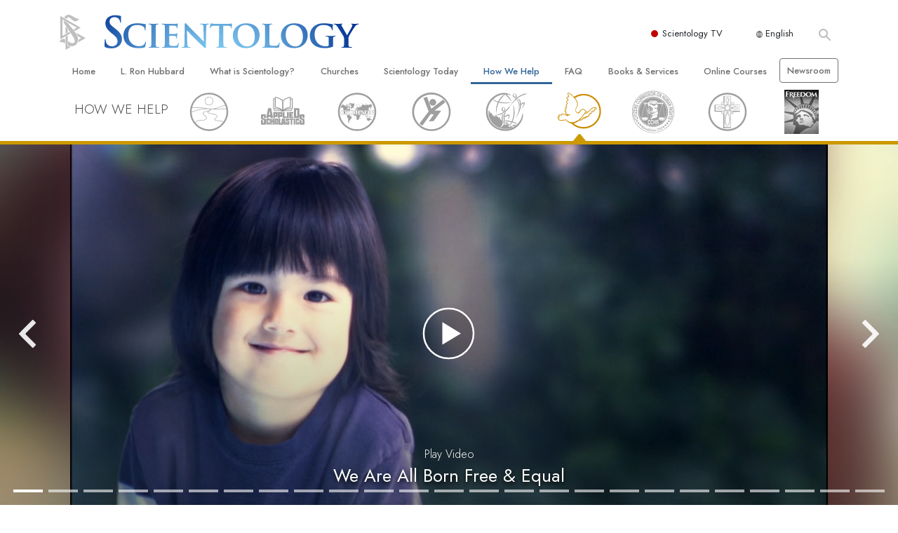

--- FILE ---
content_type: text/html; charset=utf-8
request_url: https://www.scientology.org/how-we-help/human-rights/voice-for-human-rights.html?video-play=yhri_psa14
body_size: 46248
content:
<!DOCTYPE html>
<html lang="en" itemscope itemtype="http://schema.org/WebPage">
<head>
<meta charset="utf-8">








	<meta http-equiv="X-UA-Compatible" content="IE=edge">
<meta name="viewport" content="width=device-width, initial-scale=1, shrink-to-fit=no">



	
	<title>A Compelling Voice for Human Rights, Inspiring Millions “30  Rights, 30 Ads” - Church of Scientology International</title>
	<meta property="local-search-title" content="A Compelling Voice for Human Rights, Inspiring Millions “30  Rights, 30 Ads” - Church of Scientology International" />



<meta name="facebook-domain-verification" content="5fiylhjs3p0sadccmvhn5r1xhzsezm" />  






<meta name="description" content="Learn how United for Human Rights created &#39;30 Rights, 30 Ads&#39; - public service announcements that educate people on each human right in the Universal Declaration." />


<meta itemprop="publisher" content="Scientology" />


<meta property="fb:admins" content="633862040" />













	






<script type="application/ld+json">
{
  "@context": "https://schema.org",
  "@type": "WebSite",
  
  "name": "Official Church of Scientology",
  "alternateName": ["Scientology", "Church of Scientology", "scientology.org"],
  
  "url": "https://www.scientology.org/"
}
</script>


<meta property="og:url" content="https://www.scientology.org/how-we-help/human-rights/voice-for-human-rights.html?video-play=yhri_psa14" />

<meta property="og:site_name" content="Official Church of Scientology" />

<meta property="og:title" content="A Compelling Voice for Human Rights, Inspiring Millions “30  Rights, 30 Ads” - Church of Scientology International" />
<meta property="og:description" content="Learn how United for Human Rights created &#39;30 Rights, 30 Ads&#39; - public service announcements that educate people on each human right in the Universal Declaration." />

<meta property="og:image" content="https://files.scientology.org/imagecache/cropfit@w=1000/data/shared/web/assets/videos/master_thumbs/yhri_psa1_en.jpg?k=Rbj0t8OaST" />
<meta property="og:type" content="website" />

<meta name="twitter:card" content="summary_large_image">
<meta name="twitter:title" content="A Compelling Voice for Human Rights, Inspiring Millions “30  Rights, 30 Ads” - Church of Scientology International">
<meta name="twitter:description" content="Learn how United for Human Rights created &#39;30 Rights, 30 Ads&#39; - public service announcements that educate people on each human right in the Universal Declaration." >
<meta name="twitter:image" content="https://files.scientology.org/imagecache/cropfit@w=1000/data/shared/web/assets/videos/master_thumbs/yhri_psa1_en.jpg?k=Rbj0t8OaST">










	





<link rel="canonical" href="https://www.scientology.org/how-we-help/human-rights/voice-for-human-rights.html" />

















<link rel="alternate" hreflang="fr-CA" href="https://fr.scientology.ca/how-we-help/human-rights/voice-for-human-rights.html" />



<link rel="alternate" hreflang="ga-IE" href="https://ga.scientology.ie/how-we-help/human-rights/voice-for-human-rights.html" />



















<link rel="alternate" hreflang="st-ZA" href="https://st.scientology.org.za/how-we-help/human-rights/voice-for-human-rights.html" />







<link rel="alternate" hreflang="no-NO" href="https://www.scientologi.no/how-we-help/human-rights/voice-for-human-rights.html" />



<link rel="alternate" hreflang="sv-SE" href="https://www.scientologi.se/how-we-help/human-rights/voice-for-human-rights.html" />



<link rel="alternate" hreflang="fr-FR" href="https://www.scientologie.fr/how-we-help/human-rights/voice-for-human-rights.html" />





<link rel="alternate" hreflang="de-AT" href="https://www.scientology.at/how-we-help/human-rights/voice-for-human-rights.html" />



<link rel="alternate" hreflang="nl-BE" href="https://www.scientology.be/how-we-help/human-rights/voice-for-human-rights.html" />



<link rel="alternate" hreflang="en-CA" href="https://www.scientology.ca/how-we-help/human-rights/voice-for-human-rights.html" />



<link rel="alternate" hreflang="fr-CH" href="https://www.scientology.ch/how-we-help/human-rights/voice-for-human-rights.html" />



<link rel="alternate" hreflang="es-CL" href="https://www.scientology.cl/how-we-help/human-rights/voice-for-human-rights.html" />



<link rel="alternate" hreflang="es-CO" href="https://www.scientology.co/how-we-help/human-rights/voice-for-human-rights.html" />



<link rel="alternate" hreflang="en-NZ" href="https://www.scientology.co.nz/how-we-help/human-rights/voice-for-human-rights.html" />



<link rel="alternate" hreflang="de-DE" href="https://www.scientology.de/how-we-help/human-rights/voice-for-human-rights.html" />



<link rel="alternate" hreflang="da-DK" href="https://www.scientology.dk/how-we-help/human-rights/voice-for-human-rights.html" />



<link rel="alternate" hreflang="es-DO" href="https://www.scientology.do/how-we-help/human-rights/voice-for-human-rights.html" />



<link rel="alternate" hreflang="es-ES" href="https://www.scientology.es/how-we-help/human-rights/voice-for-human-rights.html" />



<link rel="alternate" hreflang="fr-GP" href="https://www.scientology.gp/how-we-help/human-rights/voice-for-human-rights.html" />



<link rel="alternate" hreflang="el-GR" href="https://www.scientology.gr/how-we-help/human-rights/voice-for-human-rights.html" />



<link rel="alternate" hreflang="en-IE" href="https://www.scientology.ie/how-we-help/human-rights/voice-for-human-rights.html" />



<link rel="alternate" hreflang="en-IN" href="https://www.scientology.in/how-we-help/human-rights/voice-for-human-rights.html" />



<link rel="alternate" hreflang="it-IT" href="https://www.scientology.it/how-we-help/human-rights/voice-for-human-rights.html" />



<link rel="alternate" hreflang="ja-JP" href="https://www.scientology.jp/how-we-help/human-rights/voice-for-human-rights.html" />



<link rel="alternate" hreflang="ru-KZ" href="https://www.scientology.kz/how-we-help/human-rights/voice-for-human-rights.html" />



<link rel="alternate" hreflang="nl-NL" href="https://www.scientology.nl/how-we-help/human-rights/voice-for-human-rights.html" />



<link rel="alternate" hreflang="en" href="https://www.scientology.org/how-we-help/human-rights/voice-for-human-rights.html" />



<link rel="alternate" hreflang="en-AU" href="https://www.scientology.org.au/how-we-help/human-rights/voice-for-human-rights.html" />



<link rel="alternate" hreflang="he-IL" href="https://www.scientology.org.il/how-we-help/human-rights/voice-for-human-rights.html" />



<link rel="alternate" hreflang="es-MX" href="https://www.scientology.org.mx/how-we-help/human-rights/voice-for-human-rights.html" />



<link rel="alternate" hreflang="en-NP" href="https://www.scientology.org.np/how-we-help/human-rights/voice-for-human-rights.html" />



<link rel="alternate" hreflang="zh-TW" href="https://www.scientology.org.tw/how-we-help/human-rights/voice-for-human-rights.html" />



<link rel="alternate" hreflang="en-GB" href="https://www.scientology.org.uk/how-we-help/human-rights/voice-for-human-rights.html" />



<link rel="alternate" hreflang="es-VE" href="https://www.scientology.org.ve/how-we-help/human-rights/voice-for-human-rights.html" />



<link rel="alternate" hreflang="en-ZA" href="https://www.scientology.org.za/how-we-help/human-rights/voice-for-human-rights.html" />



<link rel="alternate" hreflang="en-PH" href="https://www.scientology.ph/how-we-help/human-rights/voice-for-human-rights.html" />



<link rel="alternate" hreflang="pt-PT" href="https://www.scientology.pt/how-we-help/human-rights/voice-for-human-rights.html" />



<link rel="alternate" hreflang="ru-RU" href="https://www.scientology.ru/how-we-help/human-rights/voice-for-human-rights.html" />



<link rel="alternate" hreflang="en-RW" href="https://www.scientology.rw/how-we-help/human-rights/voice-for-human-rights.html" />



<link rel="alternate" hreflang="hu-HU" href="https://www.szcientologia.org.hu/how-we-help/human-rights/voice-for-human-rights.html" />



<link rel="alternate" hreflang="xh-ZA" href="https://xh.scientology.org.za/how-we-help/human-rights/voice-for-human-rights.html" />





<link rel="alternate" hreflang="zu-ZA" href="https://zu.scientology.org.za/how-we-help/human-rights/voice-for-human-rights.html" />








	<!-- <link rel="stylesheet" href="/scss/_combined-aft.css?_=0113a"> -->

	<!-- async cssload -->
	<!-- <link rel="preload" href="/scss/_combined.css?_=0113a" as="style" onload="this.onload=null;this.rel='stylesheet'">
	<noscript><link rel="stylesheet" href="/scss/_combined.css?_=0113a"></noscript> -->
	<!-- end of async css -->

	
    
    
        
            
                
                
                
                    
                    <link rel="preload" as="image" href="https://files.scientology.org/imagecache/cropfit@w=1080@qa=80/data/shared/web/assets/videos/master_thumbs/yhri_psa1_en.jpg?k=HX4lHVwLFy" />
                
            
        
            
        
            
        
            
        
            
        
            
        
            
        
            
        
            
        
            
        
            
        
            
        
            
        
            
        
            
        
            
        
            
        
            
        
            
        
            
        
            
        
            
        
            
        
            
        
            
        
            
        
            
        
            
        
            
        
            
        

    

    

	
	<link rel="stylesheet" href="/scss/_combined.css?_=0113a">
	
	

	

	<!--  -->
	
	
	
	<!--  -->

	

	

	<!-- slideshow classnames -->
	

	

	

	
		
		<link rel="stylesheet" href="/scss/combined_application.scss?_=0113a">
		
	

	

<script>
WebFontConfig = {
    google: {
        families: [
            
            'Open+Sans:300,400,700,300italic,400italic,700italic',
            'Jost:300,400,500,700,300italic,400italic,500italic,700italic',

        ]
    }
};

(function(d) {
    var wf = d.createElement('script'),
        s = d.scripts[0];
    wf.src = 'https://ajax.googleapis.com/ajax/libs/webfont/1.6.26/webfont.js';
    wf.async = true;
    s.parentNode.insertBefore(wf, s);
})(document);
</script>






	

	
		
			<!-- Global Site Tag (gtag.js) - Google Analytics -->
<script>
  window.dataLayer = window.dataLayer || [];
  function gtag(){dataLayer.push(arguments);}

  gtag('consent', 'default', {
    'ad_storage': 'denied',
    'analytics_storage': 'denied',
    'functionality_storage': 'denied',
    'personalization_storage': 'denied',
    'wait_for_update': 500 // Wait until baner loads
  });

  window.gtagConsentV2 = true;

  gtag('js', new Date());

  gtag('config', 'G-HQ1TBXCEJT', {
  send_page_view: false
});


  gtag('config', 'G-LQBFNWNT3G', {
  send_page_view: false
});
  gtag('config', 'AW-605112126', {
  send_page_view: false
});

// if any org set





</script>


<script async src="https://www.googletagmanager.com/gtag/js?id=G-HQ1TBXCEJT"></script>


<script type="text/plain" data-cookiecategory="targeting">
(function() {
  var ga = document.createElement('script'); ga.type = 'text/javascript'; ga.async = true;
  ga.src = ('https:' == document.location.protocol ? 'https://' : 'http://') + 'stats.g.doubleclick.net/dc.js';
  var s = document.getElementsByTagName('script')[0]; s.parentNode.insertBefore(ga, s);
})();
</script>




		
	

	<script>
		var cacheId = '0113a';
	</script>

	
	<script defer src="/_combined/application.js?_=0113a"></script>
	

	
	<script async src="/_combined/cssrelpreload.js?_=0113a"></script>
	<script async src="/_combined/lazyload.js?_=0113a"></script>
	

	
	<script async src="/_combined/application2.js?_=0113a"></script>
	
	<script async type="text/plain" data-cookiecategory="performance" src="/_combined/sentry.js?_=0113a"></script>
	

	
	<script src="https://tr.standardadmin.org/tr2.js" async></script>
	<script>
	var _tr = window._tr || [];
	</script>
	

</head>




<body class="preload   path-how-we-help path-how-we-help-human-rights path-how-we-help-human-rights-voice-for-human-rights_html path-how-we-help-human-rights-voice-for-human-rights  home-no-overlap ">




<div class="search">
    <div class="search__form">
        <button class="btn btn--search-close" aria-label="Close search form">
            <img class="search-button--close-icon" src="/images/close-icon.svg" alt="">
        </button>
        <form class="" action="/search/">
            
            
                
            
            <div class="search__form---icon">
                <span class="icon-search"></span>
            </div>
            <input class="search__input" name="q" type="search" placeholder="Search..." autocomplete="off" autocorrect="off" autocapitalize="off" spellcheck="false" />
            <span class="d-none d-md-block search__info">Hit ENTER to search or ESC to close</span>
        </form>
    </div>
</div><!-- /search -->

<!-- Videos for Org Sites -->









<div id="outer_shell">

    
        
<div class="container relative">
    <div class="external-navigation">
        
        <div class="external-navigation--item external-navigation--scntv">
            <!-- <a href="https://www.scientology.tv" target="_blank" class="no-decoration external-navigation--item-link"> -->
            <a href="https://www.scientology.tv/" target="_blank" class="no-decoration external-navigation--item-link">
                <span class="external-navigation--scntv--icon"></span>
                Scientology TV
                <span class="external-navigation--icon icon-external-link"></span>
            </a>
        </div>
        
        




<nav class="external-language-selector external-language-selector__v2 external-language">
    <div>
        <div class="external-navigation--item">
            
            <img src="/images/language-globe.svg" class="language-globe-white" alt="Language">
            <img src="/images/language-globe-gray.svg" class="language-globe-dark" alt="Language">
            English
        </div>
        <!-- <span class="selector"><span class="bordered">en</span> LANGUAGE 
            <img class="arrow-svg arrow-svg-right" src="/images/arrow-right-white.svg" alt="">
        </span> -->
    </div>
    <ul>

        <a class="no-decoration " href="https://www.scientology.org.tw/how-we-help/human-rights/voice-for-human-rights.html">繁體中文 &#124; <span>Chinese</span></a>
        <a class="no-decoration " href="https://www.scientology.dk/how-we-help/human-rights/voice-for-human-rights.html">Dansk &#124; <span>Danish</span></a>
        <a class="no-decoration " href="https://www.scientology.de/how-we-help/human-rights/voice-for-human-rights.html">Deutsch &#124; <span>German</span></a>
        <a class="no-decoration language__selected" href="https://www.scientology.org/how-we-help/human-rights/voice-for-human-rights.html">English &#124; <span>English</span></a>
        <a class="no-decoration " href="https://www.scientology.gr/how-we-help/human-rights/voice-for-human-rights.html">Ελληνικά &#124; <span>Greek</span></a>
        <a class="no-decoration " href="https://www.scientology.org.mx/how-we-help/human-rights/voice-for-human-rights.html">Español (Latino) &#124; <span>Spanish</span></a>
        <a class="no-decoration " href="https://www.scientology.es/how-we-help/human-rights/voice-for-human-rights.html">Español (Castellano) &#124; <span>Castilian</span></a>
        <a class="no-decoration " href="https://www.scientologie.fr/how-we-help/human-rights/voice-for-human-rights.html">Français &#124; <span>French</span></a>
        <a class="no-decoration " href="https://www.scientology.org.il/how-we-help/human-rights/voice-for-human-rights.html">עברית &#124; <span>Hebrew</span></a>
        
        <a class="no-decoration " href="https://www.scientology.it/how-we-help/human-rights/voice-for-human-rights.html">Italiano &#124; <span>Italian</span></a>
        <a class="no-decoration " href="https://www.scientology.jp/how-we-help/human-rights/voice-for-human-rights.html">日本語 &#124; <span>Japanese</span></a>
        <a class="no-decoration " href="https://www.szcientologia.org.hu/how-we-help/human-rights/voice-for-human-rights.html">Magyar &#124; <span>Hungarian</span></a>
        <a class="no-decoration " href="https://www.scientology.nl/how-we-help/human-rights/voice-for-human-rights.html">Nederlands &#124; <span>Dutch</span></a>
        <a class="no-decoration " href="https://www.scientologi.no/how-we-help/human-rights/voice-for-human-rights.html">Norsk &#124; <span>Norwegian</span></a>
        <a class="no-decoration " href="https://www.scientology.pt/how-we-help/human-rights/voice-for-human-rights.html">Português &#124; <span>Portuguese</span></a>
        <a class="no-decoration " href="https://www.scientology.ru/how-we-help/human-rights/voice-for-human-rights.html">Русский &#124; <span>Russian</span></a>
        
        <a class="no-decoration " href="https://www.scientologi.se/how-we-help/human-rights/voice-for-human-rights.html">Svenska &#124; <span>Swedish</span></a>

        
        
    </ul>
</nav>

        
        <div class="btn--search"><span class="icon-search"></span></svg></div>
    </div>
</div>

    

    <div id="shell">

        






<div class="banner-wrapper">
    <div class="banner-wrapper-container ">
        <div class="container">
            <div class="banner-wrapper--row row align-items-center justify-content-around justify-content-md-between">
                <div class="hamburger hamburger--slider-r hamburger-menu d-md-none">
                    <div class="hamburger-box">
                        <div class="hamburger-inner"></div>
                    </div>
                </div>
                
                <div class="d-flex align-items-center banner--logo">
    <div class="hamburger hamburger--slider-r hamburger-menu d-none d-md-block d-lg-none mr-2">
        <div class="hamburger-box">
            <div class="hamburger-inner"></div>
        </div>
    </div>

    <a class="no-decoration d-block w-100 scn-logo-link " href="/" itemscope itemtype="http://schema.org/Brand" class="">
        <div class="logo-on-light d-flex align-items-center">
            <div class="s-double-tri d-none d-md-block">
                
                
                    <img itemprop="logo" class="scn-symbol" src="/images/scientology-gray-logo.svg" alt="Scientology">
                
            </div>

            <div class="d-flex align-items-end scientology-logo-light">

                
                    <img itemprop="logo" class="scn-logo light-logo" src="/images/scientology-logo-white.svg">
                

                

                <img itemprop="logo" class="scn-logo dark-logo" src="/images/scientology-logos/scientology-logo-dark_en.svg">
                

                <div class="org-site-name">
                    
                </div>
            </div>


        </div>
    </a>
</div>

                <button class="btn btn--search d-md-none">
                    <div class="icon icon--search">
                        <span class="icon-search"></span>
                    </div>
                </button>

                 <div class="banner-subtool-row d-none d-md-flex align-items-center justify-content-end">
                    <div class="hamburger hamburger--slider-r hamburger-menu hamburger-menu__inverted wide-header__inverted--visible-lg">
                        <div class="hamburger-box">
                            <div class="hamburger-inner"></div>
                        </div>
                    </div>
                    
                    
                    
                <!-- 
                    <a href="/search.html" class="search-icon">
                        <img class="wide-header__hidden" src="/images/search-icon.svg" alt="">
                        <img class="wide-header__visible" src="/images/search-icon-white.svg" alt="">
                -->
                    </a>
                 </div>
            </div>
        </div>
    </div>
</div>

        








<div class="primary-nav-wrapper ">
	<div class="primary-nav-menu container d-none d-lg-block">
		<ul class="top-menu">
			
				
				
					<li class="menu-item   nav-trail-false">
						<div class="rel">
							
							<!-- For orgs /news/ send to grand opening if we don't have any news -->
							

							
							<a href="/"  class="menu-link">
								Home
							</a>
							
							
						</div>

					</li>
				
			
				
				
					<li class="menu-item   nav-trail-false">
						<div class="rel">
							
							<!-- For orgs /news/ send to grand opening if we don't have any news -->
							

							
							<a href="/l-ron-hubbard/"  class="menu-link">
								L.&nbsp;Ron Hubbard
							</a>
							
							
						</div>

					</li>
				
			
				
				
					<li class="menu-item   parent nav-trail-false">
						<div class="rel">
							
							<!-- For orgs /news/ send to grand opening if we don't have any news -->
							

							
							<a href="/what-is-scientology/"  class="menu-link">
								What is Scientology?
							</a>
							
								<div class="frog"> <!-- back -->
									<ul class="second-level">
										
											<li >
												<a href="/what-is-scientology/" class="menu-link title">
													Beliefs &amp; Practices
												</a>
											</li>
										
											<li >
												<a href="/what-is-scientology/the-scientology-creeds-and-codes/" class="menu-link title">
													Scientology Creeds &amp; Codes
												</a>
											</li>
										
											<li >
												<a href="/what-is-scientology/what-scientologists-say-about-scientology.html" class="menu-link title">
													What Scientologists Say About Scientology
												</a>
											</li>
										
											<li >
												<a href="/video/meet-a-scientologist.html" class="menu-link title">
													Meet A Scientologist
												</a>
											</li>
										
											<li >
												<a href="/what-is-scientology/inside-a-church-scientology.html" class="menu-link title">
													Inside a Church
												</a>
											</li>
										
											<li >
												<a href="/what-is-scientology/basic-principles-of-scientology/" class="menu-link title">
													The Basic Principles of Scientology
												</a>
											</li>
										
											<li >
												<a href="/what-is-dianetics/basic-principles-of-scientology/dianetics-understanding-the-mind.html" class="menu-link title">
													An Introduction to Dianetics
												</a>
											</li>
										
											<li >
												<a href="/what-is-scientology/love-hate-what-is-greatness.html" class="menu-link title">
													Love and Hate—<br/>What is Greatness?
												</a>
											</li>
										
									</ul>
								</div>
							
							
						</div>

					</li>
				
			
				
				
					<li class="menu-item   parent nav-trail-false">
						<div class="rel">
							
							<!-- For orgs /news/ send to grand opening if we don't have any news -->
							

							
							<a href="/churches/"  class="menu-link">
								Churches
							</a>
							
								<div class="frog"> <!-- back -->
									<ul class="second-level">
										
											<li >
												<a href="/churches/locator.html" class="menu-link title">
													Locate a Church
												</a>
											</li>
										
											<li >
												<a href="/churches/ideal-orgs/" class="menu-link title">
													Ideal Churches of Scientology
												</a>
											</li>
										
											<li >
												<a href="/churches/advanced-scientology-organizations/" class="menu-link title">
													Advanced Organizations
												</a>
											</li>
										
											<li >
												<a href="/churches/flag-land-base/" class="menu-link title">
													Flag Land Base
												</a>
											</li>
										
											<li >
												<a href="/churches/freewinds/" class="menu-link title">
													Freewinds
												</a>
											</li>
										
											<li >
												<a href="/churches/bringing-scientology-world/" class="menu-link title">
													Bringing Scientology to the&nbsp;World
												</a>
											</li>
										
									</ul>
								</div>
							
							
						</div>

					</li>
				
			
				
			
				
				
					<li class="menu-item   parent nav-trail-false">
						<div class="rel">
							
							<!-- For orgs /news/ send to grand opening if we don't have any news -->
							

							
							<a href="/scientology-today/"  class="menu-link">
								Scientology Today
							</a>
							
								<div class="frog"> <!-- back -->
									<ul class="second-level">
										
											<li >
												<a href="/scientology-today/category/expansion/" class="menu-link title">
													Grand Openings
												</a>
											</li>
										
											<li >
												<a href="/scientology-today/category/scientology-events/" class="menu-link title">
													Scientology Events
												</a>
											</li>
										
											<li >
												<a href="/scientology-today/category/religious-freedom/" class="menu-link title">
													Religious Freedom
												</a>
											</li>
										
											<li >
												<a href="/scientology-today/category/scientology-network/" class="menu-link title">
													Scientology TV
												</a>
											</li>
										
											<li >
												<a href="/scientology-today/how-we-help/" class="menu-link title">
													How We Help News
												</a>
											</li>
										
											<li >
												<a href="/david-miscavige/" class="menu-link title">
													David Miscavige—Scientology Ecclesiastical Leader
												</a>
											</li>
										
									</ul>
								</div>
							
							
						</div>

					</li>
				
			
				
				
					<li class="menu-item   parent nav-trail-true">
						<div class="rel">
							
							<!-- For orgs /news/ send to grand opening if we don't have any news -->
							

							
							<a href="/how-we-help/"  class="menu-link">
								How We Help
							</a>
							
								<div class="frog"> <!-- back -->
									<ul class="second-level">
										
											<li >
												<a href="/how-we-help/way-to-happiness/" class="menu-link title">
													The Way to Happiness
												</a>
											</li>
										
											<li >
												<a href="/how-we-help/applied-scholastics/" class="menu-link title">
													Applied Scholastics
												</a>
											</li>
										
											<li >
												<a href="/how-we-help/criminon/" class="menu-link title">
													Criminon
												</a>
											</li>
										
											<li >
												<a href="/how-we-help/narconon/" class="menu-link title">
													Narconon
												</a>
											</li>
										
											<li >
												<a href="/how-we-help/truth-about-drugs/" class="menu-link title">
													The Truth About Drugs
												</a>
											</li>
										
											<li >
												<a href="/how-we-help/human-rights/" class="menu-link title">
													United for Human Rights
												</a>
											</li>
										
											<li >
												<a href="/how-we-help/citizens-commission-on-human-rights/" class="menu-link title">
													Citizens Commission on Human Rights
												</a>
											</li>
										
											<li >
												<a href="/how-we-help/volunteer-ministers/" class="menu-link title">
													Scientology Volunteer Ministers
												</a>
											</li>
										
									</ul>
								</div>
							
							
						</div>

					</li>
				
			
				
				
					<li class="menu-item   parent nav-trail-false">
						<div class="rel">
							
							<!-- For orgs /news/ send to grand opening if we don't have any news -->
							

							
							<a href="/faq/"  class="menu-link">
								FAQ
							</a>
							
								<div class="frog"> <!-- back -->
									<ul class="second-level">
										
											<li >
												<a href="/faq/background-and-basic-principles/what-does-the-word-scientology-mean.html" class="menu-link title">
													Background and Basic Principles
												</a>
											</li>
										
											<li >
												<a href="/faq/inside-a-church-of-scientology/what-goes-scientology-church.html" class="menu-link title">
													Inside a Church
												</a>
											</li>
										
											<li >
												<a href="/faq/the-organization-of-scientology/how-is-the-church-of-scientology-structured.html" class="menu-link title">
													The Organization of Scientology
												</a>
											</li>
										
									</ul>
								</div>
							
							
						</div>

					</li>
				
			
				
				
					<li class="menu-item   parent nav-trail-false">
						<div class="rel">
							
							<!-- For orgs /news/ send to grand opening if we don't have any news -->
							

							
							<a href="/store/category/beginning-books.html"  class="menu-link">
								Books & Services
							</a>
							
								<div class="frog"> <!-- back -->
									<ul class="second-level">
										
											<li >
												<a href="/store/category/beginning-books.html" class="menu-link title">
													Beginning Books
												</a>
											</li>
										
											<li >
												<a href="/store/category/beginning-audiobooks.html" class="menu-link title">
													Audiobooks
												</a>
											</li>
										
											<li >
												<a href="/store/category/classics-lectures.html" class="menu-link title">
													Introductory Lectures
												</a>
											</li>
										
											<li >
												<a href="/store/category/books-on-film.html" class="menu-link title">
													Introductory Films
												</a>
											</li>
										
											<li >
												<a href="/beginning-services/" class="menu-link title">
													Beginning Services
												</a>
											</li>
										
									</ul>
								</div>
							
							
						</div>

					</li>
				
			
				
				
					<li class="menu-item   parent nav-trail-false">
						<div class="rel">
							
							<!-- For orgs /news/ send to grand opening if we don't have any news -->
							

							
							<a href="/courses/"  class="menu-link">
								Online Courses
							</a>
							
								<div class="frog"> <!-- back -->
									<ul class="second-level">
										
											<li >
												<a href="/courses/conflicts/overview.html" class="menu-link title">
													How to Resolve&#160;Conflicts
												</a>
											</li>
										
											<li >
												<a href="/courses/dynamics/overview.html" class="menu-link title">
													The Dynamics of&#160;Existence
												</a>
											</li>
										
											<li >
												<a href="/courses/understanding/overview.html" class="menu-link title">
													The Components&nbsp;of Understanding
												</a>
											</li>
										
											<li >
												<a href="/courses/solutions/overview.html" class="menu-link title">
													Solutions for a Dangerous Environment
												</a>
											</li>
										
											<li >
												<a href="/courses/assists/overview.html" class="menu-link title">
													Assists for Illnesses and&#160;Injuries
												</a>
											</li>
										
											<li >
												<a href="/courses/integrity/overview.html" class="menu-link title">
													Integrity and&#160;Honesty
												</a>
											</li>
										
											<li >
												<a href="/courses/marriage/overview.html" class="menu-link title">
													Marriage
												</a>
											</li>
										
											<li >
												<a href="/courses/tone-scale/overview.html" class="menu-link title">
													The Emotional Tone&#160;Scale
												</a>
											</li>
										
											<li >
												<a href="/courses/drugs/overview.html" class="menu-link title">
													Answers to&#160;Drugs
												</a>
											</li>
										
											<li >
												<a href="/courses/children/overview.html" class="menu-link title">
													Children
												</a>
											</li>
										
											<li >
												<a href="/courses/tools/overview.html" class="menu-link title">
													Tools for the&#160;Workplace
												</a>
											</li>
										
											<li >
												<a href="/courses/conditions/overview.html" class="menu-link title">
													Ethics and the&#160;Conditions
												</a>
											</li>
										
											<li >
												<a href="/courses/suppression/overview.html" class="menu-link title">
													The Cause of&#160;Suppression
												</a>
											</li>
										
											<li >
												<a href="/courses/investigations/overview.html" class="menu-link title">
													Investigations
												</a>
											</li>
										
											<li >
												<a href="/courses/organizing/overview.html" class="menu-link title">
													Basics of&#160;Organizing
												</a>
											</li>
										
											<li >
												<a href="/courses/public-relations/overview.html" class="menu-link title">
													Fundamentals of Public&#160;Relations
												</a>
											</li>
										
											<li >
												<a href="/courses/targets/overview.html" class="menu-link title">
													Targets and&#160;Goals
												</a>
											</li>
										
											<li >
												<a href="/courses/study/overview.html" class="menu-link title">
													The Technology of&#160;Study
												</a>
											</li>
										
											<li >
												<a href="/courses/communication/overview.html" class="menu-link title">
													Communication
												</a>
											</li>
										
									</ul>
								</div>
							
							
						</div>

					</li>
				
			
				
				
					<li class="menu-item menu-item__newsroom  nav-trail-false">
						<div class="rel">
							
							<!-- For orgs /news/ send to grand opening if we don't have any news -->
							

							
							<a href="https://www.scientologynews.org/" target="_blank" class="menu-link">
								Newsroom
							</a>
							
							
						</div>

					</li>
				
			
		</ul>
	</div>
</div>








<div class="nav-bar">
	<ul>
		
			
			<li class="nav-bar--link" data-menuid="0">
				
				<!-- For orgs /news/ send to grand opening if we don't have any news -->
				
				
				
				<a href="/"  class="menu-link no-decoration">
					
						<img class="nav-bar--arrow" src="/org-logo/arrow-right.svg?color=336699" alt="">
					
					HOME
				</a>
				
			</li>

			

		
			
			<li class="nav-bar--link" data-menuid="1">
				
				<!-- For orgs /news/ send to grand opening if we don't have any news -->
				
				
				
				<a href="/l-ron-hubbard/"  class="menu-link no-decoration">
					
						<img class="nav-bar--arrow" src="/org-logo/arrow-right.svg?color=336699" alt="">
					
					L. RON HUBBARD
				</a>
				
			</li>

			

		
			
			<li class="nav-bar--link" data-menuid="2">
				
				<!-- For orgs /news/ send to grand opening if we don't have any news -->
				
				
				
				<a href="/what-is-scientology/"  class="menu-link no-decoration">
					
						<img class="nav-bar--arrow" src="/org-logo/arrow-right.svg?color=336699" alt="">
					
					WHAT IS SCIENTOLOGY?
				</a>
				
			</li>

			
				<div class="nav-bar--frog" data-menuid="2">
					<ul class="nav-bar--second-level">
						
							<li>
								<a href="/what-is-scientology/" class="nav-bar--second-level__link">
									Beliefs &amp; Practices
								</a>
							</li>
						
							<li>
								<a href="/what-is-scientology/the-scientology-creeds-and-codes/" class="nav-bar--second-level__link">
									Scientology Creeds &amp; Codes
								</a>
							</li>
						
							<li>
								<a href="/what-is-scientology/what-scientologists-say-about-scientology.html" class="nav-bar--second-level__link">
									What Scientologists Say About Scientology
								</a>
							</li>
						
							<li>
								<a href="/video/meet-a-scientologist.html" class="nav-bar--second-level__link">
									Meet A Scientologist
								</a>
							</li>
						
							<li>
								<a href="/what-is-scientology/inside-a-church-scientology.html" class="nav-bar--second-level__link">
									Inside a Church
								</a>
							</li>
						
							<li>
								<a href="/what-is-scientology/basic-principles-of-scientology/" class="nav-bar--second-level__link">
									The Basic Principles of Scientology
								</a>
							</li>
						
							<li>
								<a href="/what-is-dianetics/basic-principles-of-scientology/dianetics-understanding-the-mind.html" class="nav-bar--second-level__link">
									An Introduction to Dianetics
								</a>
							</li>
						
							<li>
								<a href="/what-is-scientology/love-hate-what-is-greatness.html" class="nav-bar--second-level__link">
									Love and Hate—<br/>What is Greatness?
								</a>
							</li>
						
					</ul>
				</div>
			

		
			
			<li class="nav-bar--link" data-menuid="3">
				
				<!-- For orgs /news/ send to grand opening if we don't have any news -->
				
				
				
				<a href="/churches/"  class="menu-link no-decoration">
					
						<img class="nav-bar--arrow" src="/org-logo/arrow-right.svg?color=336699" alt="">
					
					CHURCHES
				</a>
				
			</li>

			
				<div class="nav-bar--frog" data-menuid="3">
					<ul class="nav-bar--second-level">
						
							<li>
								<a href="/churches/locator.html" class="nav-bar--second-level__link">
									Locate a Church
								</a>
							</li>
						
							<li>
								<a href="/churches/ideal-orgs/" class="nav-bar--second-level__link">
									Ideal Churches of Scientology
								</a>
							</li>
						
							<li>
								<a href="/churches/advanced-scientology-organizations/" class="nav-bar--second-level__link">
									Advanced Organizations
								</a>
							</li>
						
							<li>
								<a href="/churches/flag-land-base/" class="nav-bar--second-level__link">
									Flag Land Base
								</a>
							</li>
						
							<li>
								<a href="/churches/freewinds/" class="nav-bar--second-level__link">
									Freewinds
								</a>
							</li>
						
							<li>
								<a href="/churches/bringing-scientology-world/" class="nav-bar--second-level__link">
									Bringing Scientology to the&nbsp;World
								</a>
							</li>
						
					</ul>
				</div>
			

		
			
			<li class="nav-bar--link" data-menuid="4">
				
				<!-- For orgs /news/ send to grand opening if we don't have any news -->
				
				
				
				<a href="/daily-connect/"  class="menu-link no-decoration">
					
						<img class="nav-bar--arrow" src="/org-logo/arrow-right.svg?color=336699" alt="">
					
					DAILY CONNECT
				</a>
				
			</li>

			
				<div class="nav-bar--frog" data-menuid="4">
					<ul class="nav-bar--second-level">
						
							<li>
								<a href="/daily-connect/scientologists-at-life/" class="nav-bar--second-level__link">
									Scientologists @life
								</a>
							</li>
						
							<li>
								<a href="/staywell/" class="nav-bar--second-level__link">
									How to Stay&nbsp;Well
								</a>
							</li>
						
					</ul>
				</div>
			

		
			
			<li class="nav-bar--link" data-menuid="5">
				
				<!-- For orgs /news/ send to grand opening if we don't have any news -->
				
				
				
				<a href="/scientology-today/"  class="menu-link no-decoration">
					
						<img class="nav-bar--arrow" src="/org-logo/arrow-right.svg?color=336699" alt="">
					
					SCIENTOLOGY TODAY
				</a>
				
			</li>

			
				<div class="nav-bar--frog" data-menuid="5">
					<ul class="nav-bar--second-level">
						
							<li>
								<a href="/scientology-today/category/expansion/" class="nav-bar--second-level__link">
									Grand Openings
								</a>
							</li>
						
							<li>
								<a href="/scientology-today/category/scientology-events/" class="nav-bar--second-level__link">
									Scientology Events
								</a>
							</li>
						
							<li>
								<a href="/scientology-today/category/religious-freedom/" class="nav-bar--second-level__link">
									Religious Freedom
								</a>
							</li>
						
							<li>
								<a href="/scientology-today/category/scientology-network/" class="nav-bar--second-level__link">
									Scientology TV
								</a>
							</li>
						
							<li>
								<a href="/scientology-today/how-we-help/" class="nav-bar--second-level__link">
									How We Help News
								</a>
							</li>
						
							<li>
								<a href="/david-miscavige/" class="nav-bar--second-level__link">
									David Miscavige—Scientology Ecclesiastical Leader
								</a>
							</li>
						
					</ul>
				</div>
			

		
			
			<li class="nav-bar--link" data-menuid="6">
				
				<!-- For orgs /news/ send to grand opening if we don't have any news -->
				
				
				
				<a href="/how-we-help/"  class="menu-link no-decoration">
					
						<img class="nav-bar--arrow" src="/org-logo/arrow-right.svg?color=336699" alt="">
					
					HOW WE HELP
				</a>
				
			</li>

			
				<div class="nav-bar--frog" data-menuid="6">
					<ul class="nav-bar--second-level">
						
							<li>
								<a href="/how-we-help/way-to-happiness/" class="nav-bar--second-level__link">
									The Way to Happiness
								</a>
							</li>
						
							<li>
								<a href="/how-we-help/applied-scholastics/" class="nav-bar--second-level__link">
									Applied Scholastics
								</a>
							</li>
						
							<li>
								<a href="/how-we-help/criminon/" class="nav-bar--second-level__link">
									Criminon
								</a>
							</li>
						
							<li>
								<a href="/how-we-help/narconon/" class="nav-bar--second-level__link">
									Narconon
								</a>
							</li>
						
							<li>
								<a href="/how-we-help/truth-about-drugs/" class="nav-bar--second-level__link">
									The Truth About Drugs
								</a>
							</li>
						
							<li>
								<a href="/how-we-help/human-rights/" class="nav-bar--second-level__link">
									United for Human Rights
								</a>
							</li>
						
							<li>
								<a href="/how-we-help/citizens-commission-on-human-rights/" class="nav-bar--second-level__link">
									Citizens Commission on Human Rights
								</a>
							</li>
						
							<li>
								<a href="/how-we-help/volunteer-ministers/" class="nav-bar--second-level__link">
									Scientology Volunteer Ministers
								</a>
							</li>
						
					</ul>
				</div>
			

		
			
			<li class="nav-bar--link" data-menuid="7">
				
				<!-- For orgs /news/ send to grand opening if we don't have any news -->
				
				
				
				<a href="/faq/"  class="menu-link no-decoration">
					
						<img class="nav-bar--arrow" src="/org-logo/arrow-right.svg?color=336699" alt="">
					
					FAQ
				</a>
				
			</li>

			
				<div class="nav-bar--frog" data-menuid="7">
					<ul class="nav-bar--second-level">
						
							<li>
								<a href="/faq/background-and-basic-principles/what-does-the-word-scientology-mean.html" class="nav-bar--second-level__link">
									Background and Basic Principles
								</a>
							</li>
						
							<li>
								<a href="/faq/inside-a-church-of-scientology/what-goes-scientology-church.html" class="nav-bar--second-level__link">
									Inside a Church
								</a>
							</li>
						
							<li>
								<a href="/faq/the-organization-of-scientology/how-is-the-church-of-scientology-structured.html" class="nav-bar--second-level__link">
									The Organization of Scientology
								</a>
							</li>
						
					</ul>
				</div>
			

		
			
			<li class="nav-bar--link" data-menuid="8">
				
				<!-- For orgs /news/ send to grand opening if we don't have any news -->
				
				
				
				<a href="/store/category/beginning-books.html"  class="menu-link no-decoration">
					
						<img class="nav-bar--arrow" src="/org-logo/arrow-right.svg?color=336699" alt="">
					
					BOOKS &amp; SERVICES
				</a>
				
			</li>

			
				<div class="nav-bar--frog" data-menuid="8">
					<ul class="nav-bar--second-level">
						
							<li>
								<a href="/store/category/beginning-books.html" class="nav-bar--second-level__link">
									Beginning Books
								</a>
							</li>
						
							<li>
								<a href="/store/category/beginning-audiobooks.html" class="nav-bar--second-level__link">
									Audiobooks
								</a>
							</li>
						
							<li>
								<a href="/store/category/classics-lectures.html" class="nav-bar--second-level__link">
									Introductory Lectures
								</a>
							</li>
						
							<li>
								<a href="/store/category/books-on-film.html" class="nav-bar--second-level__link">
									Introductory Films
								</a>
							</li>
						
							<li>
								<a href="/beginning-services/" class="nav-bar--second-level__link">
									Beginning Services
								</a>
							</li>
						
					</ul>
				</div>
			

		
			
			<li class="nav-bar--link" data-menuid="9">
				
				<!-- For orgs /news/ send to grand opening if we don't have any news -->
				
				
				
				<a href="/courses/"  class="menu-link no-decoration">
					
						<img class="nav-bar--arrow" src="/org-logo/arrow-right.svg?color=336699" alt="">
					
					ONLINE COURSES
				</a>
				
			</li>

			
				<div class="nav-bar--frog" data-menuid="9">
					<ul class="nav-bar--second-level">
						
							<li>
								<a href="/courses/conflicts/overview.html" class="nav-bar--second-level__link">
									How to Resolve&#160;Conflicts
								</a>
							</li>
						
							<li>
								<a href="/courses/dynamics/overview.html" class="nav-bar--second-level__link">
									The Dynamics of&#160;Existence
								</a>
							</li>
						
							<li>
								<a href="/courses/understanding/overview.html" class="nav-bar--second-level__link">
									The Components&nbsp;of Understanding
								</a>
							</li>
						
							<li>
								<a href="/courses/solutions/overview.html" class="nav-bar--second-level__link">
									Solutions for a Dangerous Environment
								</a>
							</li>
						
							<li>
								<a href="/courses/assists/overview.html" class="nav-bar--second-level__link">
									Assists for Illnesses and&#160;Injuries
								</a>
							</li>
						
							<li>
								<a href="/courses/integrity/overview.html" class="nav-bar--second-level__link">
									Integrity and&#160;Honesty
								</a>
							</li>
						
							<li>
								<a href="/courses/marriage/overview.html" class="nav-bar--second-level__link">
									Marriage
								</a>
							</li>
						
							<li>
								<a href="/courses/tone-scale/overview.html" class="nav-bar--second-level__link">
									The Emotional Tone&#160;Scale
								</a>
							</li>
						
							<li>
								<a href="/courses/drugs/overview.html" class="nav-bar--second-level__link">
									Answers to&#160;Drugs
								</a>
							</li>
						
							<li>
								<a href="/courses/children/overview.html" class="nav-bar--second-level__link">
									Children
								</a>
							</li>
						
							<li>
								<a href="/courses/tools/overview.html" class="nav-bar--second-level__link">
									Tools for the&#160;Workplace
								</a>
							</li>
						
							<li>
								<a href="/courses/conditions/overview.html" class="nav-bar--second-level__link">
									Ethics and the&#160;Conditions
								</a>
							</li>
						
							<li>
								<a href="/courses/suppression/overview.html" class="nav-bar--second-level__link">
									The Cause of&#160;Suppression
								</a>
							</li>
						
							<li>
								<a href="/courses/investigations/overview.html" class="nav-bar--second-level__link">
									Investigations
								</a>
							</li>
						
							<li>
								<a href="/courses/organizing/overview.html" class="nav-bar--second-level__link">
									Basics of&#160;Organizing
								</a>
							</li>
						
							<li>
								<a href="/courses/public-relations/overview.html" class="nav-bar--second-level__link">
									Fundamentals of Public&#160;Relations
								</a>
							</li>
						
							<li>
								<a href="/courses/targets/overview.html" class="nav-bar--second-level__link">
									Targets and&#160;Goals
								</a>
							</li>
						
							<li>
								<a href="/courses/study/overview.html" class="nav-bar--second-level__link">
									The Technology of&#160;Study
								</a>
							</li>
						
							<li>
								<a href="/courses/communication/overview.html" class="nav-bar--second-level__link">
									Communication
								</a>
							</li>
						
					</ul>
				</div>
			

		
			
			<li class="nav-bar--link" data-menuid="10">
				
				<!-- For orgs /news/ send to grand opening if we don't have any news -->
				
				
				
				<a href="https://www.scientologynews.org/" target="_blank" class="menu-link no-decoration">
					
						<img class="nav-bar--arrow" src="/org-logo/arrow-right.svg?color=336699" alt="">
					
					NEWSROOM
				</a>
				
			</li>

			

		
	</ul>
</div>





        <div id="header_and_content">

            
            <div id="header_container" class="clearfix header-container">
                <div id="header" class="header">
                    <div class="container">
                        
<div class="bs-extender how-we-help-extender">
	
	<div class="how-we-help-extender__background"></div>
	
	<div class="container">
		<div class="bs-extender-sm-down">
			<div class="how-we-help-bar-wrapper  how-we-help-bar-wrapper__text-hidden">
				<div class="how-we-help-bar-text d-none d-md-block">
					<a href="/how-we-help/" class="no-decoration">
						<div class="how-we-help-title">
							HOW WE HELP
						</div>
						<div class="campaign-caption">
							Global Social Betterment &amp;&nbsp;Humanitarian Programs <span class="dark">Supported by the Church</span>
						</div>
					</a>
				</div>
				
				
			<!-- 	<div class="breadcrumb-nav--title">
					<a class="breadcrumb-nav--link no-decoration" href="/how-we-help/">
						HOW WE HELP
					</a>
				</div> -->
				

				

				<div class="social-betterment-campaign ">
					
					
					<a class="no-decoration relative" href="/how-we-help/way-to-happiness/">
						<div class="social-betterment-icon--wrapper">
							<img src="/images/how-we-help/the-way-to-happiness.svg" alt="" class="social-betterment-icon">
							<img src="/images/how-we-help/the-way-to-happiness-grey.svg" alt="" class="social-betterment-icon social-betterment-icon__grayed">
							<img src="/images/how-we-help/the-way-to-happiness-shadow.svg" alt="" class="social-betterment-icon social-betterment-icon__shadow">
						</div>

						<div class="campaign-caption">
							The Way to Happiness
						</div>
					</a>
				</div>
				

				<div class="social-betterment-campaign ">
					
					<a class="no-decoration relative" href="/how-we-help/applied-scholastics/">
						<div class="social-betterment-icon--wrapper">
							<img src="/images/how-we-help/applied-scholastics.svg" alt="" class="social-betterment-icon">
							<img src="/images/how-we-help/applied-scholastics-grey.svg" alt="" class="social-betterment-icon social-betterment-icon__grayed">
							<img src="/images/how-we-help/applied-scholastics-shadow.svg" alt="" class="social-betterment-icon social-betterment-icon__shadow">
						</div>
						<div class="campaign-caption">
							Applied Scholastics
						</div>
					</a>
				</div>
				

				<div class="social-betterment-campaign ">
					
					<a class="no-decoration relative" href="/how-we-help/criminon/">
						<div class="social-betterment-icon--wrapper">
							<img src="/images/how-we-help/criminon.svg" alt="" class="social-betterment-icon">
							<img src="/images/how-we-help/criminon-grey.svg" alt="" class="social-betterment-icon social-betterment-icon__grayed">
							<img src="/images/how-we-help/criminon-shadow.svg" alt="" class="social-betterment-icon social-betterment-icon__shadow">
						</div>
						<div class="campaign-caption">
							Criminal Reform
						</div>
					</a>
				</div>
				

				<div class="social-betterment-campaign ">
					
					<a class="no-decoration relative" href="/how-we-help/narconon/">
						<div class="social-betterment-icon--wrapper">
							<img src="/images/how-we-help/narconon.svg" alt="" class="social-betterment-icon">
							<img src="/images/how-we-help/narconon-grey.svg" alt="" class="social-betterment-icon social-betterment-icon__grayed">
							<img src="/images/how-we-help/narconon-shadow.svg" alt="" class="social-betterment-icon social-betterment-icon__shadow">
						</div>
						<div class="campaign-caption">
							Narconon Drug&nbsp;Rehab
						</div>
					</a>
				</div>
				

				<div class="social-betterment-campaign ">
					
					<a class="no-decoration relative" href="/how-we-help/truth-about-drugs/">
						<div class="social-betterment-icon--wrapper">
							<img src="/images/how-we-help/drug-free-world.svg" alt="" class="social-betterment-icon">
							<img src="/images/how-we-help/drug-free-world-grey.svg" alt="" class="social-betterment-icon social-betterment-icon__grayed">
							<img src="/images/how-we-help/drug-free-world-shadow.svg" alt="" class="social-betterment-icon social-betterment-icon__shadow">
						</div>
						<div class="campaign-caption">
							
							Drug-Free World
							
						</div>
					</a>
				</div>
				

				<div class="social-betterment-campaign social-betterment-campaign__active">
					
<div class="how-we-help-bar--arrow">
	<svg version="1.1" id="Layer_1" xmlns="http://www.w3.org/2000/svg" xmlns:xlink="http://www.w3.org/1999/xlink" x="0px" y="0px"
	 viewBox="0 0 24 14" style="enable-background:new 0 0 24 14;" xml:space="preserve">
	<g id="VM-Index" transform="translate(-986.000000, -635.000000)">
		<path id="arrow-bg" class="campaign-color--background" d="M996.4,635.8l-10.4,13h24l-10.4-13c-0.7-0.9-1.9-1-2.8-0.3C996.6,635.5,996.5,635.6,996.4,635.8
			z"/>
	</g>
	</svg>
</div>

					<a class="no-decoration relative" href="/how-we-help/human-rights/">
						<div class="social-betterment-icon--wrapper">
							<img src="/images/how-we-help/human-rights.svg" alt="" class="social-betterment-icon">
							<img src="/images/how-we-help/human-rights-grey.svg" alt="" class="social-betterment-icon social-betterment-icon__grayed">
							<img src="/images/how-we-help/human-rights-shadow.svg" alt="" class="social-betterment-icon social-betterment-icon__shadow">
						</div>
						<div class="campaign-caption">
							Human Rights
						</div>
					</a>
				</div>

				

				<div class="social-betterment-campaign ">
					
					<a class="no-decoration relative" href="/how-we-help/citizens-commission-on-human-rights/">
						<div class="social-betterment-icon--wrapper">
							<img src="/images/how-we-help/citizens-commission-on-human-rights.svg" alt="" class="social-betterment-icon">
							<img src="/images/how-we-help/citizens-commission-on-human-rights-grey.svg" alt="" class="social-betterment-icon social-betterment-icon__grayed">
							<img src="/images/how-we-help/citizens-commission-on-human-rights-shadow.svg" alt="" class="social-betterment-icon social-betterment-icon__shadow">
						</div>
						<div class="campaign-caption">
							Mental Health Reform
						</div>
					</a>
				</div>

				

				<div class="social-betterment-campaign ">
					
					<a class="no-decoration relative" href="/how-we-help/volunteer-ministers/">
						<div class="social-betterment-icon--wrapper">
							
							<img src="/images/how-we-help/volunteer-ministers.svg" alt="" class="social-betterment-icon">
							<img src="/images/how-we-help/volunteer-ministers-grey.svg" alt="" class="social-betterment-icon social-betterment-icon__grayed">
							<img src="/images/how-we-help/volunteer-ministers-shadow.svg" alt="" class="social-betterment-icon social-betterment-icon__shadow">
							
						</div>
						<div class="campaign-caption">
							Volunteer Ministers
						</div>
					</a>
				</div>

				<div class="social-betterment-campaign pl-0 pr-0 freedom" data-campaign="freedom">
					<a target="_blank" href="https://www.freedommag.org/?_link=scn_home_subheader">
						<img class="freedom-icon" src="https://files.scientology.org/imagecache/cropfit@h=63@qa=85/data/www.scientology.org/files/fdm-bar-icon4_en.jpg?k=bBrQl_-DCN" alt="">
						<div class="campaign-caption ml-0 mr-0">
							Freedom&nbsp;Magazine
							<div style="font-size: 0.8em;color: #b9c5cd;font-weight: 300;">
								A Voice for Human Rights
							</div>						
						</div>
					</a>
				</div>
			</div>
		</div>
	</div>

	
		<div class="campaign-color--background">
		

		</div>
	
</div>





    
    
    


<div class="bs-extender">
    <div class="featured-slideshow featured-slideshow--video slideshow-wrapper">
        <div class="swiper-container">
            <div class="swiper-wrapper">
                

                

                
                
                
                    
                

                
                <!-- check feature -->
                
                    
                    
                    
                    
                    
                    

                    <!-- check if enabled -->
                    
                        
                        
                            
                        
                        
                            
                            <!-- dont use 1920 since we dont that large of the window -->
                            
                            
                            
                                
                                
                                

                                
                                    
                                
                            
                            
                            <!-- dont use 1920 since we dont that large of the window -->
                            
                            
                            
                                
                                
                                

                                
                                    
                                
                            
                            
                            <!-- dont use 1920 since we dont that large of the window -->
                            
                            
                            
                                
                                
                                

                                
                                    
                                
                            
                            
                            <!-- dont use 1920 since we dont that large of the window -->
                            
                            
                            
                                
                                
                                

                                
                                    
                                
                            
                            
                            <!-- dont use 1920 since we dont that large of the window -->
                            
                            
                            
                                
                                
                                

                                
                                    
                                
                            
                            
                            <!-- dont use 1920 since we dont that large of the window -->
                            
                            
                            
                                
                                
                                

                                
                                    
                                
                            
                            
                        
                    
                        
                        
                            
                        
                        
                    

                    
                

                
                    <div class="swiper-slide slideshow--slide-featured" data-hash="slide1">
                        

                            <!-- we dont have this video in foreign -->
                            

                            
                            

                            
                                

                                
                            
                            

                            
                                
                            

                            
                            
                            

                            
                            <div class="swiper-slide--video-wrapper">
                                <div class="swiper-slide--video">
                                    <div class="swiper-slide--video-close-icon">
                                        <img src="/images/close-icon.svg" alt="">
                                    </div>
                                    
	
	

	
	
    <div>
		<video class="vjs-default-skin video-js" controls="true" poster="https://files.scientology.org/imagecache/cropfit@w=1080/data/shared/web/assets/videos/master_thumbs/yhri_psa1_en.jpg?k=fsG2ESqP8q" preload="none">
			
	
		<source src="https://d1svpt9wxixxsr.cloudfront.net/hls/humanrights/en/human-rights-commercial-01-born-free-and-equal_,640,320,480,1280,1920,_en.mp4.csmil/master.m3u8" type="application/x-mpegURL">
	
		<source src="https://videos.ondemandhosting.info/videos/humanrights/en/human-rights-commercial-01-born-free-and-equal_1280_en.mp4" type="video/mp4">
	
		<source src="https://videos.ondemandhosting.info/videos/humanrights/en/human-rights-commercial-01-born-free-and-equal_640_en.mp4" type="video/mp4">
	
		<source src="https://videos.ondemandhosting.info/videos/humanrights/en/human-rights-commercial-01-born-free-and-equal_576_en.mp4" type="video/mp4">
	
		<source src="https://videos.ondemandhosting.info/videos/humanrights/en/human-rights-commercial-01-born-free-and-equal_576_en.mp4" type="video/mp4">
	
		<source src="https://videos.ondemandhosting.info/videos/humanrights/en/human-rights-commercial-01-born-free-and-equal_480_en.mp4" type="video/mp4">
	
		<source src="https://videos.ondemandhosting.info/videos/humanrights/en/human-rights-commercial-01-born-free-and-equal_320_en.mp4" type="video/mp4">
	
		<source src="https://videos.ondemandhosting.info/videos/humanrights/en/human-rights-commercial-01-born-free-and-equal_1280_en.mp4" type="video/mp4">
	
		<source src="https://videos.ondemandhosting.info/videos/humanrights/en/human-rights-commercial-01-born-free-and-equal_640_en.mp4" type="video/mp4">
	
		<source src="https://videos.ondemandhosting.info/videos/humanrights/en/human-rights-commercial-01-born-free-and-equal_480_en.mp4" type="video/mp4">
	
		<source src="https://videos.ondemandhosting.info/videos/humanrights/en/human-rights-commercial-01-born-free-and-equal_320_en.mp4" type="video/mp4">
	
	
	
        

		
			
        <source src="https://d1svpt9wxixxsr.cloudfront.net/hls/humanrights/en/human-rights-commercial-01-born-free-and-equal_,640,320,480,1280,1920,_en.mp4.csmil/master.m3u8" type="application/x-mpegURL">
        

		
			
			<!-- dont use 1920 since we dont that large of the window -->
			
				

			


	            
	                <source src="https://videos.ondemandhosting.info/videos/humanrights/en/human-rights-commercial-01-born-free-and-equal_1280_en.mp4" type="video/mp4">
	            
			
	        
			<!-- dont use 1920 since we dont that large of the window -->
			
				

			


	            
	                <source src="https://videos.ondemandhosting.info/videos/humanrights/en/human-rights-commercial-01-born-free-and-equal_640_en.mp4" type="video/mp4">
	            
			
	        
			<!-- dont use 1920 since we dont that large of the window -->
			
				

			


	            
	                <source src="https://videos.ondemandhosting.info/videos/humanrights/en/human-rights-commercial-01-born-free-and-equal_576_en.mp4" type="video/mp4">
	            
			
	        
			<!-- dont use 1920 since we dont that large of the window -->
			
				

			


	            
	                <source src="https://videos.ondemandhosting.info/videos/humanrights/en/human-rights-commercial-01-born-free-and-equal_576_en.mp4" type="video/mp4">
	            
			
	        
			<!-- dont use 1920 since we dont that large of the window -->
			
				

			


	            
	                <source src="https://videos.ondemandhosting.info/videos/humanrights/en/human-rights-commercial-01-born-free-and-equal_480_en.mp4" type="video/mp4">
	            
			
	        
			<!-- dont use 1920 since we dont that large of the window -->
			
				

			


	            
	                <source src="https://videos.ondemandhosting.info/videos/humanrights/en/human-rights-commercial-01-born-free-and-equal_320_en.mp4" type="video/mp4">
	            
			
	        
	    
    
        

		
			
        <source src="https://d1svpt9wxixxsr.cloudfront.net/hls/humanrights/en/human-rights-commercial-01-born-free-and-equal_,640,320,480,1280,1920,_en.mp4.csmil/master.m3u8" type="application/x-mpegURL">
        

		
    

		</video>
	</div>

                                </div>
                            </div>

                            <video class="swiper-slide--video__muted swiper-slide--video__wide" controls="false" data-setup='{"controls": false, "preload": "none", "loop": true, "muted": true}' preload="none" muted loop playsinline>
                                
	
		<source src="https://d1svpt9wxixxsr.cloudfront.net/hls/humanrights/en/human-rights-commercial-01-born-free-and-equal_,640,320,480,1280,1920,_en.mp4.csmil/master.m3u8" type="application/x-mpegURL">
	
		<source src="https://videos.ondemandhosting.info/videos/humanrights/en/human-rights-commercial-01-born-free-and-equal_1280_en.mp4" type="video/mp4">
	
		<source src="https://videos.ondemandhosting.info/videos/humanrights/en/human-rights-commercial-01-born-free-and-equal_640_en.mp4" type="video/mp4">
	
		<source src="https://videos.ondemandhosting.info/videos/humanrights/en/human-rights-commercial-01-born-free-and-equal_576_en.mp4" type="video/mp4">
	
		<source src="https://videos.ondemandhosting.info/videos/humanrights/en/human-rights-commercial-01-born-free-and-equal_576_en.mp4" type="video/mp4">
	
		<source src="https://videos.ondemandhosting.info/videos/humanrights/en/human-rights-commercial-01-born-free-and-equal_480_en.mp4" type="video/mp4">
	
		<source src="https://videos.ondemandhosting.info/videos/humanrights/en/human-rights-commercial-01-born-free-and-equal_320_en.mp4" type="video/mp4">
	
		<source src="https://videos.ondemandhosting.info/videos/humanrights/en/human-rights-commercial-01-born-free-and-equal_1280_en.mp4" type="video/mp4">
	
		<source src="https://videos.ondemandhosting.info/videos/humanrights/en/human-rights-commercial-01-born-free-and-equal_640_en.mp4" type="video/mp4">
	
		<source src="https://videos.ondemandhosting.info/videos/humanrights/en/human-rights-commercial-01-born-free-and-equal_480_en.mp4" type="video/mp4">
	
		<source src="https://videos.ondemandhosting.info/videos/humanrights/en/human-rights-commercial-01-born-free-and-equal_320_en.mp4" type="video/mp4">
	
	
	
        

		
			
        <source src="https://d1svpt9wxixxsr.cloudfront.net/hls/humanrights/en/human-rights-commercial-01-born-free-and-equal_,640,320,480,1280,1920,_en.mp4.csmil/master.m3u8" type="application/x-mpegURL">
        

		
			
			<!-- dont use 1920 since we dont that large of the window -->
			
				

			


	            
	                <source src="https://videos.ondemandhosting.info/videos/humanrights/en/human-rights-commercial-01-born-free-and-equal_1280_en.mp4" type="video/mp4">
	            
			
	        
			<!-- dont use 1920 since we dont that large of the window -->
			
				

			


	            
	                <source src="https://videos.ondemandhosting.info/videos/humanrights/en/human-rights-commercial-01-born-free-and-equal_640_en.mp4" type="video/mp4">
	            
			
	        
			<!-- dont use 1920 since we dont that large of the window -->
			
				

			


	            
	                <source src="https://videos.ondemandhosting.info/videos/humanrights/en/human-rights-commercial-01-born-free-and-equal_576_en.mp4" type="video/mp4">
	            
			
	        
			<!-- dont use 1920 since we dont that large of the window -->
			
				

			


	            
	                <source src="https://videos.ondemandhosting.info/videos/humanrights/en/human-rights-commercial-01-born-free-and-equal_576_en.mp4" type="video/mp4">
	            
			
	        
			<!-- dont use 1920 since we dont that large of the window -->
			
				

			


	            
	                <source src="https://videos.ondemandhosting.info/videos/humanrights/en/human-rights-commercial-01-born-free-and-equal_480_en.mp4" type="video/mp4">
	            
			
	        
			<!-- dont use 1920 since we dont that large of the window -->
			
				

			


	            
	                <source src="https://videos.ondemandhosting.info/videos/humanrights/en/human-rights-commercial-01-born-free-and-equal_320_en.mp4" type="video/mp4">
	            
			
	        
	    
    
        

		
			
        <source src="https://d1svpt9wxixxsr.cloudfront.net/hls/humanrights/en/human-rights-commercial-01-born-free-and-equal_,640,320,480,1280,1920,_en.mp4.csmil/master.m3u8" type="application/x-mpegURL">
        

		
    

                            </video>
                            

                            <div class="swiper-slide--poster-background swiper-slide--poster-background__backdrop" style="background-image: url('https://files.scientology.org/imagecache/cropfit@w=300@bl=0x10@qa=100/data/shared/web/assets/videos/master_thumbs/yhri_psa1_en.jpg?k=0Yy1O0ARxi');"></div>
                            <div class="swiper-slide--poster-background" style=" background-image: url('https://files.scientology.org/imagecache/cropfit@w=1080/data/shared/web/assets/videos/master_thumbs/yhri_psa1_en.jpg?k=fsG2ESqP8q');
                            background-image: image-set(
                                url('https://files.scientology.org/imagecache/cropfit@w=1080/data/shared/web/assets/videos/master_thumbs/yhri_psa1_en.jpg?k=fsG2ESqP8q') 1x,
                                url('https://files.scientology.org/imagecache/cropfit@w=2160/data/shared/web/assets/videos/master_thumbs/yhri_psa1_en.jpg?k=_b8lDe05PB') 2x);"></div>

                            <div class="gradient-overlay__bottom"></div>

                            <div class="slideshow--info__centered d-flex flex-column">
                            
                            
                            
                                    
                                    <div class="swiper-slide--video-play-button--wrapper">
                                        
                                        <div class="swiper-slide--video-play-button">
                                            <img src="/images/play-button.svg">
                                        </div>
                                        
                                    </div>

                                    <div class="slideshow--info-date">
                                        
                                            Play Video
                                        
                                    </div>
                                    
                                    
                                    <div class="slideshow--info-title">
                                        We Are All Born Free & Equal
                                    </div>
                                    
                            

                            
                        </div>
                    
                </div>
                
                
                

                

                
                
                
                    
                

                
                <!-- check feature -->
                
                    
                    
                    
                    
                    
                    

                    <!-- check if enabled -->
                    
                        
                        
                            
                        
                        
                            
                            <!-- dont use 1920 since we dont that large of the window -->
                            
                            
                            
                                
                                
                                

                                
                                    
                                
                            
                            
                            <!-- dont use 1920 since we dont that large of the window -->
                            
                            
                            
                                
                                
                                

                                
                                    
                                
                            
                            
                            <!-- dont use 1920 since we dont that large of the window -->
                            
                            
                            
                                
                                
                                

                                
                                    
                                
                            
                            
                            <!-- dont use 1920 since we dont that large of the window -->
                            
                            
                            
                                
                                
                                

                                
                                    
                                
                            
                            
                            <!-- dont use 1920 since we dont that large of the window -->
                            
                            
                            
                                
                                
                                

                                
                                    
                                
                            
                            
                            <!-- dont use 1920 since we dont that large of the window -->
                            
                            
                            
                                
                                
                                

                                
                                    
                                
                            
                            
                        
                    
                        
                        
                            
                        
                        
                    

                    
                

                
                    <div class="swiper-slide slideshow--slide-featured" data-hash="slide2">
                        

                            <!-- we dont have this video in foreign -->
                            

                            
                            

                            
                                

                                
                            
                            

                            
                                
                            

                            
                            
                            

                            
                            <div class="swiper-slide--video-wrapper">
                                <div class="swiper-slide--video">
                                    <div class="swiper-slide--video-close-icon">
                                        <img src="/images/close-icon.svg" alt="">
                                    </div>
                                    
	
	

	
	
    <div>
		<video class="vjs-default-skin video-js" controls="true" poster="https://files.scientology.org/imagecache/cropfit@w=1080/data/shared/web/assets/videos/master_thumbs/yhri_psa2_en.jpg?k=Djw8MCdKd0" preload="none">
			
	
		<source src="https://d1svpt9wxixxsr.cloudfront.net/hls/humanrights/en/human-rights-commercial-02-dont-discriminate_,640,320,480,1280,1920,_en.mp4.csmil/master.m3u8" type="application/x-mpegURL">
	
		<source src="https://videos.ondemandhosting.info/videos/humanrights/en/human-rights-commercial-02-dont-discriminate_1280_en.mp4" type="video/mp4">
	
		<source src="https://videos.ondemandhosting.info/videos/humanrights/en/human-rights-commercial-02-dont-discriminate_640_en.mp4" type="video/mp4">
	
		<source src="https://videos.ondemandhosting.info/videos/humanrights/en/human-rights-commercial-02-dont-discriminate_576_en.mp4" type="video/mp4">
	
		<source src="https://videos.ondemandhosting.info/videos/humanrights/en/human-rights-commercial-02-dont-discriminate_576_en.mp4" type="video/mp4">
	
		<source src="https://videos.ondemandhosting.info/videos/humanrights/en/human-rights-commercial-02-dont-discriminate_480_en.mp4" type="video/mp4">
	
		<source src="https://videos.ondemandhosting.info/videos/humanrights/en/human-rights-commercial-02-dont-discriminate_320_en.mp4" type="video/mp4">
	
		<source src="https://videos.ondemandhosting.info/videos/humanrights/en/human-rights-commercial-02-dont-discriminate_1280_en.mp4" type="video/mp4">
	
		<source src="https://videos.ondemandhosting.info/videos/humanrights/en/human-rights-commercial-02-dont-discriminate_640_en.mp4" type="video/mp4">
	
		<source src="https://videos.ondemandhosting.info/videos/humanrights/en/human-rights-commercial-02-dont-discriminate_480_en.mp4" type="video/mp4">
	
		<source src="https://videos.ondemandhosting.info/videos/humanrights/en/human-rights-commercial-02-dont-discriminate_320_en.mp4" type="video/mp4">
	
	
	
        

		
			
        <source src="https://d1svpt9wxixxsr.cloudfront.net/hls/humanrights/en/human-rights-commercial-02-dont-discriminate_,640,320,480,1280,1920,_en.mp4.csmil/master.m3u8" type="application/x-mpegURL">
        

		
			
			<!-- dont use 1920 since we dont that large of the window -->
			
				

			


	            
	                <source src="https://videos.ondemandhosting.info/videos/humanrights/en/human-rights-commercial-02-dont-discriminate_1280_en.mp4" type="video/mp4">
	            
			
	        
			<!-- dont use 1920 since we dont that large of the window -->
			
				

			


	            
	                <source src="https://videos.ondemandhosting.info/videos/humanrights/en/human-rights-commercial-02-dont-discriminate_640_en.mp4" type="video/mp4">
	            
			
	        
			<!-- dont use 1920 since we dont that large of the window -->
			
				

			


	            
	                <source src="https://videos.ondemandhosting.info/videos/humanrights/en/human-rights-commercial-02-dont-discriminate_576_en.mp4" type="video/mp4">
	            
			
	        
			<!-- dont use 1920 since we dont that large of the window -->
			
				

			


	            
	                <source src="https://videos.ondemandhosting.info/videos/humanrights/en/human-rights-commercial-02-dont-discriminate_576_en.mp4" type="video/mp4">
	            
			
	        
			<!-- dont use 1920 since we dont that large of the window -->
			
				

			


	            
	                <source src="https://videos.ondemandhosting.info/videos/humanrights/en/human-rights-commercial-02-dont-discriminate_480_en.mp4" type="video/mp4">
	            
			
	        
			<!-- dont use 1920 since we dont that large of the window -->
			
				

			


	            
	                <source src="https://videos.ondemandhosting.info/videos/humanrights/en/human-rights-commercial-02-dont-discriminate_320_en.mp4" type="video/mp4">
	            
			
	        
	    
    
        

		
			
        <source src="https://d1svpt9wxixxsr.cloudfront.net/hls/humanrights/en/human-rights-commercial-02-dont-discriminate_,640,320,480,1280,1920,_en.mp4.csmil/master.m3u8" type="application/x-mpegURL">
        

		
    

		</video>
	</div>

                                </div>
                            </div>

                            <video class="swiper-slide--video__muted swiper-slide--video__wide" controls="false" data-setup='{"controls": false, "preload": "none", "loop": true, "muted": true}' preload="none" muted loop playsinline>
                                
	
		<source src="https://d1svpt9wxixxsr.cloudfront.net/hls/humanrights/en/human-rights-commercial-02-dont-discriminate_,640,320,480,1280,1920,_en.mp4.csmil/master.m3u8" type="application/x-mpegURL">
	
		<source src="https://videos.ondemandhosting.info/videos/humanrights/en/human-rights-commercial-02-dont-discriminate_1280_en.mp4" type="video/mp4">
	
		<source src="https://videos.ondemandhosting.info/videos/humanrights/en/human-rights-commercial-02-dont-discriminate_640_en.mp4" type="video/mp4">
	
		<source src="https://videos.ondemandhosting.info/videos/humanrights/en/human-rights-commercial-02-dont-discriminate_576_en.mp4" type="video/mp4">
	
		<source src="https://videos.ondemandhosting.info/videos/humanrights/en/human-rights-commercial-02-dont-discriminate_576_en.mp4" type="video/mp4">
	
		<source src="https://videos.ondemandhosting.info/videos/humanrights/en/human-rights-commercial-02-dont-discriminate_480_en.mp4" type="video/mp4">
	
		<source src="https://videos.ondemandhosting.info/videos/humanrights/en/human-rights-commercial-02-dont-discriminate_320_en.mp4" type="video/mp4">
	
		<source src="https://videos.ondemandhosting.info/videos/humanrights/en/human-rights-commercial-02-dont-discriminate_1280_en.mp4" type="video/mp4">
	
		<source src="https://videos.ondemandhosting.info/videos/humanrights/en/human-rights-commercial-02-dont-discriminate_640_en.mp4" type="video/mp4">
	
		<source src="https://videos.ondemandhosting.info/videos/humanrights/en/human-rights-commercial-02-dont-discriminate_480_en.mp4" type="video/mp4">
	
		<source src="https://videos.ondemandhosting.info/videos/humanrights/en/human-rights-commercial-02-dont-discriminate_320_en.mp4" type="video/mp4">
	
	
	
        

		
			
        <source src="https://d1svpt9wxixxsr.cloudfront.net/hls/humanrights/en/human-rights-commercial-02-dont-discriminate_,640,320,480,1280,1920,_en.mp4.csmil/master.m3u8" type="application/x-mpegURL">
        

		
			
			<!-- dont use 1920 since we dont that large of the window -->
			
				

			


	            
	                <source src="https://videos.ondemandhosting.info/videos/humanrights/en/human-rights-commercial-02-dont-discriminate_1280_en.mp4" type="video/mp4">
	            
			
	        
			<!-- dont use 1920 since we dont that large of the window -->
			
				

			


	            
	                <source src="https://videos.ondemandhosting.info/videos/humanrights/en/human-rights-commercial-02-dont-discriminate_640_en.mp4" type="video/mp4">
	            
			
	        
			<!-- dont use 1920 since we dont that large of the window -->
			
				

			


	            
	                <source src="https://videos.ondemandhosting.info/videos/humanrights/en/human-rights-commercial-02-dont-discriminate_576_en.mp4" type="video/mp4">
	            
			
	        
			<!-- dont use 1920 since we dont that large of the window -->
			
				

			


	            
	                <source src="https://videos.ondemandhosting.info/videos/humanrights/en/human-rights-commercial-02-dont-discriminate_576_en.mp4" type="video/mp4">
	            
			
	        
			<!-- dont use 1920 since we dont that large of the window -->
			
				

			


	            
	                <source src="https://videos.ondemandhosting.info/videos/humanrights/en/human-rights-commercial-02-dont-discriminate_480_en.mp4" type="video/mp4">
	            
			
	        
			<!-- dont use 1920 since we dont that large of the window -->
			
				

			


	            
	                <source src="https://videos.ondemandhosting.info/videos/humanrights/en/human-rights-commercial-02-dont-discriminate_320_en.mp4" type="video/mp4">
	            
			
	        
	    
    
        

		
			
        <source src="https://d1svpt9wxixxsr.cloudfront.net/hls/humanrights/en/human-rights-commercial-02-dont-discriminate_,640,320,480,1280,1920,_en.mp4.csmil/master.m3u8" type="application/x-mpegURL">
        

		
    

                            </video>
                            

                            <div class="swiper-slide--poster-background swiper-slide--poster-background__backdrop" style="background-image: url('https://files.scientology.org/imagecache/cropfit@w=300@bl=0x10@qa=100/data/shared/web/assets/videos/master_thumbs/yhri_psa2_en.jpg?k=AWpLz2qRwH');"></div>
                            <div class="swiper-slide--poster-background" style=" background-image: url('https://files.scientology.org/imagecache/cropfit@w=1080/data/shared/web/assets/videos/master_thumbs/yhri_psa2_en.jpg?k=Djw8MCdKd0');
                            background-image: image-set(
                                url('https://files.scientology.org/imagecache/cropfit@w=1080/data/shared/web/assets/videos/master_thumbs/yhri_psa2_en.jpg?k=Djw8MCdKd0') 1x,
                                url('https://files.scientology.org/imagecache/cropfit@w=2160/data/shared/web/assets/videos/master_thumbs/yhri_psa2_en.jpg?k=V9ZYnB2DUy') 2x);"></div>

                            <div class="gradient-overlay__bottom"></div>

                            <div class="slideshow--info__centered d-flex flex-column">
                            
                            
                            
                                    
                                    <div class="swiper-slide--video-play-button--wrapper">
                                        
                                        <div class="swiper-slide--video-play-button">
                                            <img src="/images/play-button.svg">
                                        </div>
                                        
                                    </div>

                                    <div class="slideshow--info-date">
                                        
                                            Play Video
                                        
                                    </div>
                                    
                                    
                                    <div class="slideshow--info-title">
                                        Don’t Discriminate
                                    </div>
                                    
                            

                            
                        </div>
                    
                </div>
                
                
                

                

                
                
                
                    
                

                
                <!-- check feature -->
                
                    
                    
                    
                    
                    
                    

                    <!-- check if enabled -->
                    
                        
                        
                            
                        
                        
                            
                            <!-- dont use 1920 since we dont that large of the window -->
                            
                            
                            
                                
                                
                                

                                
                                    
                                
                            
                            
                            <!-- dont use 1920 since we dont that large of the window -->
                            
                            
                            
                                
                                
                                

                                
                                    
                                
                            
                            
                            <!-- dont use 1920 since we dont that large of the window -->
                            
                            
                            
                                
                                
                                

                                
                                    
                                
                            
                            
                            <!-- dont use 1920 since we dont that large of the window -->
                            
                            
                            
                                
                                
                                

                                
                                    
                                
                            
                            
                            <!-- dont use 1920 since we dont that large of the window -->
                            
                            
                            
                                
                                
                                

                                
                                    
                                
                            
                            
                            <!-- dont use 1920 since we dont that large of the window -->
                            
                            
                            
                                
                                
                                

                                
                                    
                                
                            
                            
                        
                    
                        
                        
                            
                        
                        
                    

                    
                

                
                    <div class="swiper-slide slideshow--slide-featured" data-hash="slide3">
                        

                            <!-- we dont have this video in foreign -->
                            

                            
                            

                            
                                

                                
                            
                            

                            
                                
                            

                            
                            
                            

                            
                            <div class="swiper-slide--video-wrapper">
                                <div class="swiper-slide--video">
                                    <div class="swiper-slide--video-close-icon">
                                        <img src="/images/close-icon.svg" alt="">
                                    </div>
                                    
	
	

	
	
    <div>
		<video class="vjs-default-skin video-js" controls="true" poster="https://files.scientology.org/imagecache/cropfit@w=1080/data/shared/web/assets/videos/master_thumbs/yhri_psa3_en.jpg?k=f0nIuLiTfL" preload="none">
			
	
		<source src="https://d1svpt9wxixxsr.cloudfront.net/hls/humanrights/en/human-rights-commercial-03-right-to-life_,640,320,480,1280,1920,_en.mp4.csmil/master.m3u8" type="application/x-mpegURL">
	
		<source src="https://videos.ondemandhosting.info/videos/humanrights/en/human-rights-commercial-03-right-to-life_1280_en.mp4" type="video/mp4">
	
		<source src="https://videos.ondemandhosting.info/videos/humanrights/en/human-rights-commercial-03-right-to-life_640_en.mp4" type="video/mp4">
	
		<source src="https://videos.ondemandhosting.info/videos/humanrights/en/human-rights-commercial-03-right-to-life_576_en.mp4" type="video/mp4">
	
		<source src="https://videos.ondemandhosting.info/videos/humanrights/en/human-rights-commercial-03-right-to-life_576_en.mp4" type="video/mp4">
	
		<source src="https://videos.ondemandhosting.info/videos/humanrights/en/human-rights-commercial-03-right-to-life_480_en.mp4" type="video/mp4">
	
		<source src="https://videos.ondemandhosting.info/videos/humanrights/en/human-rights-commercial-03-right-to-life_320_en.mp4" type="video/mp4">
	
		<source src="https://videos.ondemandhosting.info/videos/humanrights/en/human-rights-commercial-03-right-to-life_1280_en.mp4" type="video/mp4">
	
		<source src="https://videos.ondemandhosting.info/videos/humanrights/en/human-rights-commercial-03-right-to-life_640_en.mp4" type="video/mp4">
	
		<source src="https://videos.ondemandhosting.info/videos/humanrights/en/human-rights-commercial-03-right-to-life_480_en.mp4" type="video/mp4">
	
		<source src="https://videos.ondemandhosting.info/videos/humanrights/en/human-rights-commercial-03-right-to-life_320_en.mp4" type="video/mp4">
	
	
	
        

		
			
        <source src="https://d1svpt9wxixxsr.cloudfront.net/hls/humanrights/en/human-rights-commercial-03-right-to-life_,640,320,480,1280,1920,_en.mp4.csmil/master.m3u8" type="application/x-mpegURL">
        

		
			
			<!-- dont use 1920 since we dont that large of the window -->
			
				

			


	            
	                <source src="https://videos.ondemandhosting.info/videos/humanrights/en/human-rights-commercial-03-right-to-life_1280_en.mp4" type="video/mp4">
	            
			
	        
			<!-- dont use 1920 since we dont that large of the window -->
			
				

			


	            
	                <source src="https://videos.ondemandhosting.info/videos/humanrights/en/human-rights-commercial-03-right-to-life_640_en.mp4" type="video/mp4">
	            
			
	        
			<!-- dont use 1920 since we dont that large of the window -->
			
				

			


	            
	                <source src="https://videos.ondemandhosting.info/videos/humanrights/en/human-rights-commercial-03-right-to-life_576_en.mp4" type="video/mp4">
	            
			
	        
			<!-- dont use 1920 since we dont that large of the window -->
			
				

			


	            
	                <source src="https://videos.ondemandhosting.info/videos/humanrights/en/human-rights-commercial-03-right-to-life_576_en.mp4" type="video/mp4">
	            
			
	        
			<!-- dont use 1920 since we dont that large of the window -->
			
				

			


	            
	                <source src="https://videos.ondemandhosting.info/videos/humanrights/en/human-rights-commercial-03-right-to-life_480_en.mp4" type="video/mp4">
	            
			
	        
			<!-- dont use 1920 since we dont that large of the window -->
			
				

			


	            
	                <source src="https://videos.ondemandhosting.info/videos/humanrights/en/human-rights-commercial-03-right-to-life_320_en.mp4" type="video/mp4">
	            
			
	        
	    
    
        

		
			
        <source src="https://d1svpt9wxixxsr.cloudfront.net/hls/humanrights/en/human-rights-commercial-03-right-to-life_,640,320,480,1280,1920,_en.mp4.csmil/master.m3u8" type="application/x-mpegURL">
        

		
    

		</video>
	</div>

                                </div>
                            </div>

                            <video class="swiper-slide--video__muted swiper-slide--video__wide" controls="false" data-setup='{"controls": false, "preload": "none", "loop": true, "muted": true}' preload="none" muted loop playsinline>
                                
	
		<source src="https://d1svpt9wxixxsr.cloudfront.net/hls/humanrights/en/human-rights-commercial-03-right-to-life_,640,320,480,1280,1920,_en.mp4.csmil/master.m3u8" type="application/x-mpegURL">
	
		<source src="https://videos.ondemandhosting.info/videos/humanrights/en/human-rights-commercial-03-right-to-life_1280_en.mp4" type="video/mp4">
	
		<source src="https://videos.ondemandhosting.info/videos/humanrights/en/human-rights-commercial-03-right-to-life_640_en.mp4" type="video/mp4">
	
		<source src="https://videos.ondemandhosting.info/videos/humanrights/en/human-rights-commercial-03-right-to-life_576_en.mp4" type="video/mp4">
	
		<source src="https://videos.ondemandhosting.info/videos/humanrights/en/human-rights-commercial-03-right-to-life_576_en.mp4" type="video/mp4">
	
		<source src="https://videos.ondemandhosting.info/videos/humanrights/en/human-rights-commercial-03-right-to-life_480_en.mp4" type="video/mp4">
	
		<source src="https://videos.ondemandhosting.info/videos/humanrights/en/human-rights-commercial-03-right-to-life_320_en.mp4" type="video/mp4">
	
		<source src="https://videos.ondemandhosting.info/videos/humanrights/en/human-rights-commercial-03-right-to-life_1280_en.mp4" type="video/mp4">
	
		<source src="https://videos.ondemandhosting.info/videos/humanrights/en/human-rights-commercial-03-right-to-life_640_en.mp4" type="video/mp4">
	
		<source src="https://videos.ondemandhosting.info/videos/humanrights/en/human-rights-commercial-03-right-to-life_480_en.mp4" type="video/mp4">
	
		<source src="https://videos.ondemandhosting.info/videos/humanrights/en/human-rights-commercial-03-right-to-life_320_en.mp4" type="video/mp4">
	
	
	
        

		
			
        <source src="https://d1svpt9wxixxsr.cloudfront.net/hls/humanrights/en/human-rights-commercial-03-right-to-life_,640,320,480,1280,1920,_en.mp4.csmil/master.m3u8" type="application/x-mpegURL">
        

		
			
			<!-- dont use 1920 since we dont that large of the window -->
			
				

			


	            
	                <source src="https://videos.ondemandhosting.info/videos/humanrights/en/human-rights-commercial-03-right-to-life_1280_en.mp4" type="video/mp4">
	            
			
	        
			<!-- dont use 1920 since we dont that large of the window -->
			
				

			


	            
	                <source src="https://videos.ondemandhosting.info/videos/humanrights/en/human-rights-commercial-03-right-to-life_640_en.mp4" type="video/mp4">
	            
			
	        
			<!-- dont use 1920 since we dont that large of the window -->
			
				

			


	            
	                <source src="https://videos.ondemandhosting.info/videos/humanrights/en/human-rights-commercial-03-right-to-life_576_en.mp4" type="video/mp4">
	            
			
	        
			<!-- dont use 1920 since we dont that large of the window -->
			
				

			


	            
	                <source src="https://videos.ondemandhosting.info/videos/humanrights/en/human-rights-commercial-03-right-to-life_576_en.mp4" type="video/mp4">
	            
			
	        
			<!-- dont use 1920 since we dont that large of the window -->
			
				

			


	            
	                <source src="https://videos.ondemandhosting.info/videos/humanrights/en/human-rights-commercial-03-right-to-life_480_en.mp4" type="video/mp4">
	            
			
	        
			<!-- dont use 1920 since we dont that large of the window -->
			
				

			


	            
	                <source src="https://videos.ondemandhosting.info/videos/humanrights/en/human-rights-commercial-03-right-to-life_320_en.mp4" type="video/mp4">
	            
			
	        
	    
    
        

		
			
        <source src="https://d1svpt9wxixxsr.cloudfront.net/hls/humanrights/en/human-rights-commercial-03-right-to-life_,640,320,480,1280,1920,_en.mp4.csmil/master.m3u8" type="application/x-mpegURL">
        

		
    

                            </video>
                            

                            <div class="swiper-slide--poster-background swiper-slide--poster-background__backdrop" style="background-image: url('https://files.scientology.org/imagecache/cropfit@w=300@bl=0x10@qa=100/data/shared/web/assets/videos/master_thumbs/yhri_psa3_en.jpg?k=IlVugk8nJn');"></div>
                            <div class="swiper-slide--poster-background" style=" background-image: url('https://files.scientology.org/imagecache/cropfit@w=1080/data/shared/web/assets/videos/master_thumbs/yhri_psa3_en.jpg?k=f0nIuLiTfL');
                            background-image: image-set(
                                url('https://files.scientology.org/imagecache/cropfit@w=1080/data/shared/web/assets/videos/master_thumbs/yhri_psa3_en.jpg?k=f0nIuLiTfL') 1x,
                                url('https://files.scientology.org/imagecache/cropfit@w=2160/data/shared/web/assets/videos/master_thumbs/yhri_psa3_en.jpg?k=6mHVJbuhQk') 2x);"></div>

                            <div class="gradient-overlay__bottom"></div>

                            <div class="slideshow--info__centered d-flex flex-column">
                            
                            
                            
                                    
                                    <div class="swiper-slide--video-play-button--wrapper">
                                        
                                        <div class="swiper-slide--video-play-button">
                                            <img src="/images/play-button.svg">
                                        </div>
                                        
                                    </div>

                                    <div class="slideshow--info-date">
                                        
                                            Play Video
                                        
                                    </div>
                                    
                                    
                                    <div class="slideshow--info-title">
                                        Right to Life
                                    </div>
                                    
                            

                            
                        </div>
                    
                </div>
                
                
                

                

                
                
                
                    
                

                
                <!-- check feature -->
                
                    
                    
                    
                    
                    
                    

                    <!-- check if enabled -->
                    
                        
                        
                            
                        
                        
                            
                            <!-- dont use 1920 since we dont that large of the window -->
                            
                            
                            
                                
                                
                                

                                
                                    
                                
                            
                            
                            <!-- dont use 1920 since we dont that large of the window -->
                            
                            
                            
                                
                                
                                

                                
                                    
                                
                            
                            
                            <!-- dont use 1920 since we dont that large of the window -->
                            
                            
                            
                                
                                
                                

                                
                                    
                                
                            
                            
                            <!-- dont use 1920 since we dont that large of the window -->
                            
                            
                            
                                
                                
                                

                                
                                    
                                
                            
                            
                            <!-- dont use 1920 since we dont that large of the window -->
                            
                            
                            
                                
                                
                                

                                
                                    
                                
                            
                            
                            <!-- dont use 1920 since we dont that large of the window -->
                            
                            
                            
                                
                                
                                

                                
                                    
                                
                            
                            
                        
                    
                        
                        
                            
                        
                        
                    

                    
                

                
                    <div class="swiper-slide slideshow--slide-featured" data-hash="slide4">
                        

                            <!-- we dont have this video in foreign -->
                            

                            
                            

                            
                                

                                
                            
                            

                            
                                
                            

                            
                            
                            

                            
                            <div class="swiper-slide--video-wrapper">
                                <div class="swiper-slide--video">
                                    <div class="swiper-slide--video-close-icon">
                                        <img src="/images/close-icon.svg" alt="">
                                    </div>
                                    
	
	

	
	
    <div>
		<video class="vjs-default-skin video-js" controls="true" poster="https://files.scientology.org/imagecache/cropfit@w=1080/data/shared/web/assets/videos/master_thumbs/yhri_psa4_en.jpg?k=9dhXF8logg" preload="none">
			
	
		<source src="https://d1svpt9wxixxsr.cloudfront.net/hls/humanrights/en/human-rights-commercial-04-no-slavery_,640,320,480,1280,1920,_en.mp4.csmil/master.m3u8" type="application/x-mpegURL">
	
		<source src="https://videos.ondemandhosting.info/videos/humanrights/en/human-rights-commercial-04-no-slavery_1280_en.mp4" type="video/mp4">
	
		<source src="https://videos.ondemandhosting.info/videos/humanrights/en/human-rights-commercial-04-no-slavery_640_en.mp4" type="video/mp4">
	
		<source src="https://videos.ondemandhosting.info/videos/humanrights/en/human-rights-commercial-04-no-slavery_576_en.mp4" type="video/mp4">
	
		<source src="https://videos.ondemandhosting.info/videos/humanrights/en/human-rights-commercial-04-no-slavery_576_en.mp4" type="video/mp4">
	
		<source src="https://videos.ondemandhosting.info/videos/humanrights/en/human-rights-commercial-04-no-slavery_480_en.mp4" type="video/mp4">
	
		<source src="https://videos.ondemandhosting.info/videos/humanrights/en/human-rights-commercial-04-no-slavery_320_en.mp4" type="video/mp4">
	
		<source src="https://videos.ondemandhosting.info/videos/humanrights/en/human-rights-commercial-04-no-slavery_1280_en.mp4" type="video/mp4">
	
		<source src="https://videos.ondemandhosting.info/videos/humanrights/en/human-rights-commercial-04-no-slavery_640_en.mp4" type="video/mp4">
	
		<source src="https://videos.ondemandhosting.info/videos/humanrights/en/human-rights-commercial-04-no-slavery_480_en.mp4" type="video/mp4">
	
		<source src="https://videos.ondemandhosting.info/videos/humanrights/en/human-rights-commercial-04-no-slavery_320_en.mp4" type="video/mp4">
	
	
	
        

		
			
        <source src="https://d1svpt9wxixxsr.cloudfront.net/hls/humanrights/en/human-rights-commercial-04-no-slavery_,640,320,480,1280,1920,_en.mp4.csmil/master.m3u8" type="application/x-mpegURL">
        

		
			
			<!-- dont use 1920 since we dont that large of the window -->
			
				

			


	            
	                <source src="https://videos.ondemandhosting.info/videos/humanrights/en/human-rights-commercial-04-no-slavery_1280_en.mp4" type="video/mp4">
	            
			
	        
			<!-- dont use 1920 since we dont that large of the window -->
			
				

			


	            
	                <source src="https://videos.ondemandhosting.info/videos/humanrights/en/human-rights-commercial-04-no-slavery_640_en.mp4" type="video/mp4">
	            
			
	        
			<!-- dont use 1920 since we dont that large of the window -->
			
				

			


	            
	                <source src="https://videos.ondemandhosting.info/videos/humanrights/en/human-rights-commercial-04-no-slavery_576_en.mp4" type="video/mp4">
	            
			
	        
			<!-- dont use 1920 since we dont that large of the window -->
			
				

			


	            
	                <source src="https://videos.ondemandhosting.info/videos/humanrights/en/human-rights-commercial-04-no-slavery_576_en.mp4" type="video/mp4">
	            
			
	        
			<!-- dont use 1920 since we dont that large of the window -->
			
				

			


	            
	                <source src="https://videos.ondemandhosting.info/videos/humanrights/en/human-rights-commercial-04-no-slavery_480_en.mp4" type="video/mp4">
	            
			
	        
			<!-- dont use 1920 since we dont that large of the window -->
			
				

			


	            
	                <source src="https://videos.ondemandhosting.info/videos/humanrights/en/human-rights-commercial-04-no-slavery_320_en.mp4" type="video/mp4">
	            
			
	        
	    
    
        

		
			
        <source src="https://d1svpt9wxixxsr.cloudfront.net/hls/humanrights/en/human-rights-commercial-04-no-slavery_,640,320,480,1280,1920,_en.mp4.csmil/master.m3u8" type="application/x-mpegURL">
        

		
    

		</video>
	</div>

                                </div>
                            </div>

                            <video class="swiper-slide--video__muted swiper-slide--video__wide" controls="false" data-setup='{"controls": false, "preload": "none", "loop": true, "muted": true}' preload="none" muted loop playsinline>
                                
	
		<source src="https://d1svpt9wxixxsr.cloudfront.net/hls/humanrights/en/human-rights-commercial-04-no-slavery_,640,320,480,1280,1920,_en.mp4.csmil/master.m3u8" type="application/x-mpegURL">
	
		<source src="https://videos.ondemandhosting.info/videos/humanrights/en/human-rights-commercial-04-no-slavery_1280_en.mp4" type="video/mp4">
	
		<source src="https://videos.ondemandhosting.info/videos/humanrights/en/human-rights-commercial-04-no-slavery_640_en.mp4" type="video/mp4">
	
		<source src="https://videos.ondemandhosting.info/videos/humanrights/en/human-rights-commercial-04-no-slavery_576_en.mp4" type="video/mp4">
	
		<source src="https://videos.ondemandhosting.info/videos/humanrights/en/human-rights-commercial-04-no-slavery_576_en.mp4" type="video/mp4">
	
		<source src="https://videos.ondemandhosting.info/videos/humanrights/en/human-rights-commercial-04-no-slavery_480_en.mp4" type="video/mp4">
	
		<source src="https://videos.ondemandhosting.info/videos/humanrights/en/human-rights-commercial-04-no-slavery_320_en.mp4" type="video/mp4">
	
		<source src="https://videos.ondemandhosting.info/videos/humanrights/en/human-rights-commercial-04-no-slavery_1280_en.mp4" type="video/mp4">
	
		<source src="https://videos.ondemandhosting.info/videos/humanrights/en/human-rights-commercial-04-no-slavery_640_en.mp4" type="video/mp4">
	
		<source src="https://videos.ondemandhosting.info/videos/humanrights/en/human-rights-commercial-04-no-slavery_480_en.mp4" type="video/mp4">
	
		<source src="https://videos.ondemandhosting.info/videos/humanrights/en/human-rights-commercial-04-no-slavery_320_en.mp4" type="video/mp4">
	
	
	
        

		
			
        <source src="https://d1svpt9wxixxsr.cloudfront.net/hls/humanrights/en/human-rights-commercial-04-no-slavery_,640,320,480,1280,1920,_en.mp4.csmil/master.m3u8" type="application/x-mpegURL">
        

		
			
			<!-- dont use 1920 since we dont that large of the window -->
			
				

			


	            
	                <source src="https://videos.ondemandhosting.info/videos/humanrights/en/human-rights-commercial-04-no-slavery_1280_en.mp4" type="video/mp4">
	            
			
	        
			<!-- dont use 1920 since we dont that large of the window -->
			
				

			


	            
	                <source src="https://videos.ondemandhosting.info/videos/humanrights/en/human-rights-commercial-04-no-slavery_640_en.mp4" type="video/mp4">
	            
			
	        
			<!-- dont use 1920 since we dont that large of the window -->
			
				

			


	            
	                <source src="https://videos.ondemandhosting.info/videos/humanrights/en/human-rights-commercial-04-no-slavery_576_en.mp4" type="video/mp4">
	            
			
	        
			<!-- dont use 1920 since we dont that large of the window -->
			
				

			


	            
	                <source src="https://videos.ondemandhosting.info/videos/humanrights/en/human-rights-commercial-04-no-slavery_576_en.mp4" type="video/mp4">
	            
			
	        
			<!-- dont use 1920 since we dont that large of the window -->
			
				

			


	            
	                <source src="https://videos.ondemandhosting.info/videos/humanrights/en/human-rights-commercial-04-no-slavery_480_en.mp4" type="video/mp4">
	            
			
	        
			<!-- dont use 1920 since we dont that large of the window -->
			
				

			


	            
	                <source src="https://videos.ondemandhosting.info/videos/humanrights/en/human-rights-commercial-04-no-slavery_320_en.mp4" type="video/mp4">
	            
			
	        
	    
    
        

		
			
        <source src="https://d1svpt9wxixxsr.cloudfront.net/hls/humanrights/en/human-rights-commercial-04-no-slavery_,640,320,480,1280,1920,_en.mp4.csmil/master.m3u8" type="application/x-mpegURL">
        

		
    

                            </video>
                            

                            <div class="swiper-slide--poster-background swiper-slide--poster-background__backdrop" style="background-image: url('https://files.scientology.org/imagecache/cropfit@w=300@bl=0x10@qa=100/data/shared/web/assets/videos/master_thumbs/yhri_psa4_en.jpg?k=t2xeEjYnhR');"></div>
                            <div class="swiper-slide--poster-background" style=" background-image: url('https://files.scientology.org/imagecache/cropfit@w=1080/data/shared/web/assets/videos/master_thumbs/yhri_psa4_en.jpg?k=9dhXF8logg');
                            background-image: image-set(
                                url('https://files.scientology.org/imagecache/cropfit@w=1080/data/shared/web/assets/videos/master_thumbs/yhri_psa4_en.jpg?k=9dhXF8logg') 1x,
                                url('https://files.scientology.org/imagecache/cropfit@w=2160/data/shared/web/assets/videos/master_thumbs/yhri_psa4_en.jpg?k=tTx_1q_Pr-') 2x);"></div>

                            <div class="gradient-overlay__bottom"></div>

                            <div class="slideshow--info__centered d-flex flex-column">
                            
                            
                            
                                    
                                    <div class="swiper-slide--video-play-button--wrapper">
                                        
                                        <div class="swiper-slide--video-play-button">
                                            <img src="/images/play-button.svg">
                                        </div>
                                        
                                    </div>

                                    <div class="slideshow--info-date">
                                        
                                            Play Video
                                        
                                    </div>
                                    
                                    
                                    <div class="slideshow--info-title">
                                        No Slavery
                                    </div>
                                    
                            

                            
                        </div>
                    
                </div>
                
                
                

                

                
                
                
                    
                

                
                <!-- check feature -->
                
                    
                    
                    
                    
                    
                    

                    <!-- check if enabled -->
                    
                        
                        
                            
                        
                        
                            
                            <!-- dont use 1920 since we dont that large of the window -->
                            
                            
                            
                                
                                
                                

                                
                                    
                                
                            
                            
                            <!-- dont use 1920 since we dont that large of the window -->
                            
                            
                            
                                
                                
                                

                                
                                    
                                
                            
                            
                            <!-- dont use 1920 since we dont that large of the window -->
                            
                            
                            
                                
                                
                                

                                
                                    
                                
                            
                            
                            <!-- dont use 1920 since we dont that large of the window -->
                            
                            
                            
                                
                                
                                

                                
                                    
                                
                            
                            
                            <!-- dont use 1920 since we dont that large of the window -->
                            
                            
                            
                                
                                
                                

                                
                                    
                                
                            
                            
                            <!-- dont use 1920 since we dont that large of the window -->
                            
                            
                            
                                
                                
                                

                                
                                    
                                
                            
                            
                        
                    
                        
                        
                            
                        
                        
                    

                    
                

                
                    <div class="swiper-slide slideshow--slide-featured" data-hash="slide5">
                        

                            <!-- we dont have this video in foreign -->
                            

                            
                            

                            
                                

                                
                            
                            

                            
                                
                            

                            
                            
                            

                            
                            <div class="swiper-slide--video-wrapper">
                                <div class="swiper-slide--video">
                                    <div class="swiper-slide--video-close-icon">
                                        <img src="/images/close-icon.svg" alt="">
                                    </div>
                                    
	
	

	
	
    <div>
		<video class="vjs-default-skin video-js" controls="true" poster="https://files.scientology.org/imagecache/cropfit@w=1080/data/shared/web/assets/videos/master_thumbs/yhri_psa5_en.jpg?k=pg5_YQC1ks" preload="none">
			
	
		<source src="https://d1svpt9wxixxsr.cloudfront.net/hls/humanrights/en/human-rights-commercial-05-no-torture_,640,320,480,1280,1920,_en.mp4.csmil/master.m3u8" type="application/x-mpegURL">
	
		<source src="https://videos.ondemandhosting.info/videos/humanrights/en/human-rights-commercial-05-no-torture_1280_en.mp4" type="video/mp4">
	
		<source src="https://videos.ondemandhosting.info/videos/humanrights/en/human-rights-commercial-05-no-torture_640_en.mp4" type="video/mp4">
	
		<source src="https://videos.ondemandhosting.info/videos/humanrights/en/human-rights-commercial-05-no-torture_576_en.mp4" type="video/mp4">
	
		<source src="https://videos.ondemandhosting.info/videos/humanrights/en/human-rights-commercial-05-no-torture_576_en.mp4" type="video/mp4">
	
		<source src="https://videos.ondemandhosting.info/videos/humanrights/en/human-rights-commercial-05-no-torture_480_en.mp4" type="video/mp4">
	
		<source src="https://videos.ondemandhosting.info/videos/humanrights/en/human-rights-commercial-05-no-torture_320_en.mp4" type="video/mp4">
	
		<source src="https://videos.ondemandhosting.info/videos/humanrights/en/human-rights-commercial-05-no-torture_1280_en.mp4" type="video/mp4">
	
		<source src="https://videos.ondemandhosting.info/videos/humanrights/en/human-rights-commercial-05-no-torture_640_en.mp4" type="video/mp4">
	
		<source src="https://videos.ondemandhosting.info/videos/humanrights/en/human-rights-commercial-05-no-torture_480_en.mp4" type="video/mp4">
	
		<source src="https://videos.ondemandhosting.info/videos/humanrights/en/human-rights-commercial-05-no-torture_320_en.mp4" type="video/mp4">
	
	
	
        

		
			
        <source src="https://d1svpt9wxixxsr.cloudfront.net/hls/humanrights/en/human-rights-commercial-05-no-torture_,640,320,480,1280,1920,_en.mp4.csmil/master.m3u8" type="application/x-mpegURL">
        

		
			
			<!-- dont use 1920 since we dont that large of the window -->
			
				

			


	            
	                <source src="https://videos.ondemandhosting.info/videos/humanrights/en/human-rights-commercial-05-no-torture_1280_en.mp4" type="video/mp4">
	            
			
	        
			<!-- dont use 1920 since we dont that large of the window -->
			
				

			


	            
	                <source src="https://videos.ondemandhosting.info/videos/humanrights/en/human-rights-commercial-05-no-torture_640_en.mp4" type="video/mp4">
	            
			
	        
			<!-- dont use 1920 since we dont that large of the window -->
			
				

			


	            
	                <source src="https://videos.ondemandhosting.info/videos/humanrights/en/human-rights-commercial-05-no-torture_576_en.mp4" type="video/mp4">
	            
			
	        
			<!-- dont use 1920 since we dont that large of the window -->
			
				

			


	            
	                <source src="https://videos.ondemandhosting.info/videos/humanrights/en/human-rights-commercial-05-no-torture_576_en.mp4" type="video/mp4">
	            
			
	        
			<!-- dont use 1920 since we dont that large of the window -->
			
				

			


	            
	                <source src="https://videos.ondemandhosting.info/videos/humanrights/en/human-rights-commercial-05-no-torture_480_en.mp4" type="video/mp4">
	            
			
	        
			<!-- dont use 1920 since we dont that large of the window -->
			
				

			


	            
	                <source src="https://videos.ondemandhosting.info/videos/humanrights/en/human-rights-commercial-05-no-torture_320_en.mp4" type="video/mp4">
	            
			
	        
	    
    
        

		
			
        <source src="https://d1svpt9wxixxsr.cloudfront.net/hls/humanrights/en/human-rights-commercial-05-no-torture_,640,320,480,1280,1920,_en.mp4.csmil/master.m3u8" type="application/x-mpegURL">
        

		
    

		</video>
	</div>

                                </div>
                            </div>

                            <video class="swiper-slide--video__muted swiper-slide--video__wide" controls="false" data-setup='{"controls": false, "preload": "none", "loop": true, "muted": true}' preload="none" muted loop playsinline>
                                
	
		<source src="https://d1svpt9wxixxsr.cloudfront.net/hls/humanrights/en/human-rights-commercial-05-no-torture_,640,320,480,1280,1920,_en.mp4.csmil/master.m3u8" type="application/x-mpegURL">
	
		<source src="https://videos.ondemandhosting.info/videos/humanrights/en/human-rights-commercial-05-no-torture_1280_en.mp4" type="video/mp4">
	
		<source src="https://videos.ondemandhosting.info/videos/humanrights/en/human-rights-commercial-05-no-torture_640_en.mp4" type="video/mp4">
	
		<source src="https://videos.ondemandhosting.info/videos/humanrights/en/human-rights-commercial-05-no-torture_576_en.mp4" type="video/mp4">
	
		<source src="https://videos.ondemandhosting.info/videos/humanrights/en/human-rights-commercial-05-no-torture_576_en.mp4" type="video/mp4">
	
		<source src="https://videos.ondemandhosting.info/videos/humanrights/en/human-rights-commercial-05-no-torture_480_en.mp4" type="video/mp4">
	
		<source src="https://videos.ondemandhosting.info/videos/humanrights/en/human-rights-commercial-05-no-torture_320_en.mp4" type="video/mp4">
	
		<source src="https://videos.ondemandhosting.info/videos/humanrights/en/human-rights-commercial-05-no-torture_1280_en.mp4" type="video/mp4">
	
		<source src="https://videos.ondemandhosting.info/videos/humanrights/en/human-rights-commercial-05-no-torture_640_en.mp4" type="video/mp4">
	
		<source src="https://videos.ondemandhosting.info/videos/humanrights/en/human-rights-commercial-05-no-torture_480_en.mp4" type="video/mp4">
	
		<source src="https://videos.ondemandhosting.info/videos/humanrights/en/human-rights-commercial-05-no-torture_320_en.mp4" type="video/mp4">
	
	
	
        

		
			
        <source src="https://d1svpt9wxixxsr.cloudfront.net/hls/humanrights/en/human-rights-commercial-05-no-torture_,640,320,480,1280,1920,_en.mp4.csmil/master.m3u8" type="application/x-mpegURL">
        

		
			
			<!-- dont use 1920 since we dont that large of the window -->
			
				

			


	            
	                <source src="https://videos.ondemandhosting.info/videos/humanrights/en/human-rights-commercial-05-no-torture_1280_en.mp4" type="video/mp4">
	            
			
	        
			<!-- dont use 1920 since we dont that large of the window -->
			
				

			


	            
	                <source src="https://videos.ondemandhosting.info/videos/humanrights/en/human-rights-commercial-05-no-torture_640_en.mp4" type="video/mp4">
	            
			
	        
			<!-- dont use 1920 since we dont that large of the window -->
			
				

			


	            
	                <source src="https://videos.ondemandhosting.info/videos/humanrights/en/human-rights-commercial-05-no-torture_576_en.mp4" type="video/mp4">
	            
			
	        
			<!-- dont use 1920 since we dont that large of the window -->
			
				

			


	            
	                <source src="https://videos.ondemandhosting.info/videos/humanrights/en/human-rights-commercial-05-no-torture_576_en.mp4" type="video/mp4">
	            
			
	        
			<!-- dont use 1920 since we dont that large of the window -->
			
				

			


	            
	                <source src="https://videos.ondemandhosting.info/videos/humanrights/en/human-rights-commercial-05-no-torture_480_en.mp4" type="video/mp4">
	            
			
	        
			<!-- dont use 1920 since we dont that large of the window -->
			
				

			


	            
	                <source src="https://videos.ondemandhosting.info/videos/humanrights/en/human-rights-commercial-05-no-torture_320_en.mp4" type="video/mp4">
	            
			
	        
	    
    
        

		
			
        <source src="https://d1svpt9wxixxsr.cloudfront.net/hls/humanrights/en/human-rights-commercial-05-no-torture_,640,320,480,1280,1920,_en.mp4.csmil/master.m3u8" type="application/x-mpegURL">
        

		
    

                            </video>
                            

                            <div class="swiper-slide--poster-background swiper-slide--poster-background__backdrop" style="background-image: url('https://files.scientology.org/imagecache/cropfit@w=300@bl=0x10@qa=100/data/shared/web/assets/videos/master_thumbs/yhri_psa5_en.jpg?k=hvIhL0L9zr');"></div>
                            <div class="swiper-slide--poster-background" style=" background-image: url('https://files.scientology.org/imagecache/cropfit@w=1080/data/shared/web/assets/videos/master_thumbs/yhri_psa5_en.jpg?k=pg5_YQC1ks');
                            background-image: image-set(
                                url('https://files.scientology.org/imagecache/cropfit@w=1080/data/shared/web/assets/videos/master_thumbs/yhri_psa5_en.jpg?k=pg5_YQC1ks') 1x,
                                url('https://files.scientology.org/imagecache/cropfit@w=2160/data/shared/web/assets/videos/master_thumbs/yhri_psa5_en.jpg?k=ggmzutTyRh') 2x);"></div>

                            <div class="gradient-overlay__bottom"></div>

                            <div class="slideshow--info__centered d-flex flex-column">
                            
                            
                            
                                    
                                    <div class="swiper-slide--video-play-button--wrapper">
                                        
                                        <div class="swiper-slide--video-play-button">
                                            <img src="/images/play-button.svg">
                                        </div>
                                        
                                    </div>

                                    <div class="slideshow--info-date">
                                        
                                            Play Video
                                        
                                    </div>
                                    
                                    
                                    <div class="slideshow--info-title">
                                        No Torture
                                    </div>
                                    
                            

                            
                        </div>
                    
                </div>
                
                
                

                

                
                
                
                    
                

                
                <!-- check feature -->
                
                    
                    
                    
                    
                    
                    

                    <!-- check if enabled -->
                    
                        
                        
                            
                        
                        
                            
                            <!-- dont use 1920 since we dont that large of the window -->
                            
                            
                            
                                
                                
                                

                                
                                    
                                
                            
                            
                            <!-- dont use 1920 since we dont that large of the window -->
                            
                            
                            
                                
                                
                                

                                
                                    
                                
                            
                            
                            <!-- dont use 1920 since we dont that large of the window -->
                            
                            
                            
                                
                                
                                

                                
                                    
                                
                            
                            
                            <!-- dont use 1920 since we dont that large of the window -->
                            
                            
                            
                                
                                
                                

                                
                                    
                                
                            
                            
                            <!-- dont use 1920 since we dont that large of the window -->
                            
                            
                            
                                
                                
                                

                                
                                    
                                
                            
                            
                            <!-- dont use 1920 since we dont that large of the window -->
                            
                            
                            
                                
                                
                                

                                
                                    
                                
                            
                            
                        
                    
                        
                        
                            
                        
                        
                    

                    
                

                
                    <div class="swiper-slide slideshow--slide-featured" data-hash="slide6">
                        

                            <!-- we dont have this video in foreign -->
                            

                            
                            

                            
                                

                                
                            
                            

                            
                                
                            

                            
                            
                            

                            
                            <div class="swiper-slide--video-wrapper">
                                <div class="swiper-slide--video">
                                    <div class="swiper-slide--video-close-icon">
                                        <img src="/images/close-icon.svg" alt="">
                                    </div>
                                    
	
	

	
	
    <div>
		<video class="vjs-default-skin video-js" controls="true" poster="https://files.scientology.org/imagecache/cropfit@w=1080/data/shared/web/assets/videos/master_thumbs/yhri_psa6_en.jpg?k=zpLyYygNIs" preload="none">
			
	
		<source src="https://d1svpt9wxixxsr.cloudfront.net/hls/humanrights/en/human-rights-commercial-06-you-have-rights_,640,320,480,1280,1920,_en.mp4.csmil/master.m3u8" type="application/x-mpegURL">
	
		<source src="https://videos.ondemandhosting.info/videos/humanrights/en/human-rights-commercial-06-you-have-rights_1280_en.mp4" type="video/mp4">
	
		<source src="https://videos.ondemandhosting.info/videos/humanrights/en/human-rights-commercial-06-you-have-rights_640_en.mp4" type="video/mp4">
	
		<source src="https://videos.ondemandhosting.info/videos/humanrights/en/human-rights-commercial-06-you-have-rights_576_en.mp4" type="video/mp4">
	
		<source src="https://videos.ondemandhosting.info/videos/humanrights/en/human-rights-commercial-06-you-have-rights_576_en.mp4" type="video/mp4">
	
		<source src="https://videos.ondemandhosting.info/videos/humanrights/en/human-rights-commercial-06-you-have-rights_480_en.mp4" type="video/mp4">
	
		<source src="https://videos.ondemandhosting.info/videos/humanrights/en/human-rights-commercial-06-you-have-rights_320_en.mp4" type="video/mp4">
	
		<source src="https://videos.ondemandhosting.info/videos/humanrights/en/human-rights-commercial-06-you-have-rights_1280_en.mp4" type="video/mp4">
	
		<source src="https://videos.ondemandhosting.info/videos/humanrights/en/human-rights-commercial-06-you-have-rights_640_en.mp4" type="video/mp4">
	
		<source src="https://videos.ondemandhosting.info/videos/humanrights/en/human-rights-commercial-06-you-have-rights_480_en.mp4" type="video/mp4">
	
		<source src="https://videos.ondemandhosting.info/videos/humanrights/en/human-rights-commercial-06-you-have-rights_320_en.mp4" type="video/mp4">
	
	
	
        

		
			
        <source src="https://d1svpt9wxixxsr.cloudfront.net/hls/humanrights/en/human-rights-commercial-06-you-have-rights_,640,320,480,1280,1920,_en.mp4.csmil/master.m3u8" type="application/x-mpegURL">
        

		
			
			<!-- dont use 1920 since we dont that large of the window -->
			
				

			


	            
	                <source src="https://videos.ondemandhosting.info/videos/humanrights/en/human-rights-commercial-06-you-have-rights_1280_en.mp4" type="video/mp4">
	            
			
	        
			<!-- dont use 1920 since we dont that large of the window -->
			
				

			


	            
	                <source src="https://videos.ondemandhosting.info/videos/humanrights/en/human-rights-commercial-06-you-have-rights_640_en.mp4" type="video/mp4">
	            
			
	        
			<!-- dont use 1920 since we dont that large of the window -->
			
				

			


	            
	                <source src="https://videos.ondemandhosting.info/videos/humanrights/en/human-rights-commercial-06-you-have-rights_576_en.mp4" type="video/mp4">
	            
			
	        
			<!-- dont use 1920 since we dont that large of the window -->
			
				

			


	            
	                <source src="https://videos.ondemandhosting.info/videos/humanrights/en/human-rights-commercial-06-you-have-rights_576_en.mp4" type="video/mp4">
	            
			
	        
			<!-- dont use 1920 since we dont that large of the window -->
			
				

			


	            
	                <source src="https://videos.ondemandhosting.info/videos/humanrights/en/human-rights-commercial-06-you-have-rights_480_en.mp4" type="video/mp4">
	            
			
	        
			<!-- dont use 1920 since we dont that large of the window -->
			
				

			


	            
	                <source src="https://videos.ondemandhosting.info/videos/humanrights/en/human-rights-commercial-06-you-have-rights_320_en.mp4" type="video/mp4">
	            
			
	        
	    
    
        

		
			
        <source src="https://d1svpt9wxixxsr.cloudfront.net/hls/humanrights/en/human-rights-commercial-06-you-have-rights_,640,320,480,1280,1920,_en.mp4.csmil/master.m3u8" type="application/x-mpegURL">
        

		
    

		</video>
	</div>

                                </div>
                            </div>

                            <video class="swiper-slide--video__muted swiper-slide--video__wide" controls="false" data-setup='{"controls": false, "preload": "none", "loop": true, "muted": true}' preload="none" muted loop playsinline>
                                
	
		<source src="https://d1svpt9wxixxsr.cloudfront.net/hls/humanrights/en/human-rights-commercial-06-you-have-rights_,640,320,480,1280,1920,_en.mp4.csmil/master.m3u8" type="application/x-mpegURL">
	
		<source src="https://videos.ondemandhosting.info/videos/humanrights/en/human-rights-commercial-06-you-have-rights_1280_en.mp4" type="video/mp4">
	
		<source src="https://videos.ondemandhosting.info/videos/humanrights/en/human-rights-commercial-06-you-have-rights_640_en.mp4" type="video/mp4">
	
		<source src="https://videos.ondemandhosting.info/videos/humanrights/en/human-rights-commercial-06-you-have-rights_576_en.mp4" type="video/mp4">
	
		<source src="https://videos.ondemandhosting.info/videos/humanrights/en/human-rights-commercial-06-you-have-rights_576_en.mp4" type="video/mp4">
	
		<source src="https://videos.ondemandhosting.info/videos/humanrights/en/human-rights-commercial-06-you-have-rights_480_en.mp4" type="video/mp4">
	
		<source src="https://videos.ondemandhosting.info/videos/humanrights/en/human-rights-commercial-06-you-have-rights_320_en.mp4" type="video/mp4">
	
		<source src="https://videos.ondemandhosting.info/videos/humanrights/en/human-rights-commercial-06-you-have-rights_1280_en.mp4" type="video/mp4">
	
		<source src="https://videos.ondemandhosting.info/videos/humanrights/en/human-rights-commercial-06-you-have-rights_640_en.mp4" type="video/mp4">
	
		<source src="https://videos.ondemandhosting.info/videos/humanrights/en/human-rights-commercial-06-you-have-rights_480_en.mp4" type="video/mp4">
	
		<source src="https://videos.ondemandhosting.info/videos/humanrights/en/human-rights-commercial-06-you-have-rights_320_en.mp4" type="video/mp4">
	
	
	
        

		
			
        <source src="https://d1svpt9wxixxsr.cloudfront.net/hls/humanrights/en/human-rights-commercial-06-you-have-rights_,640,320,480,1280,1920,_en.mp4.csmil/master.m3u8" type="application/x-mpegURL">
        

		
			
			<!-- dont use 1920 since we dont that large of the window -->
			
				

			


	            
	                <source src="https://videos.ondemandhosting.info/videos/humanrights/en/human-rights-commercial-06-you-have-rights_1280_en.mp4" type="video/mp4">
	            
			
	        
			<!-- dont use 1920 since we dont that large of the window -->
			
				

			


	            
	                <source src="https://videos.ondemandhosting.info/videos/humanrights/en/human-rights-commercial-06-you-have-rights_640_en.mp4" type="video/mp4">
	            
			
	        
			<!-- dont use 1920 since we dont that large of the window -->
			
				

			


	            
	                <source src="https://videos.ondemandhosting.info/videos/humanrights/en/human-rights-commercial-06-you-have-rights_576_en.mp4" type="video/mp4">
	            
			
	        
			<!-- dont use 1920 since we dont that large of the window -->
			
				

			


	            
	                <source src="https://videos.ondemandhosting.info/videos/humanrights/en/human-rights-commercial-06-you-have-rights_576_en.mp4" type="video/mp4">
	            
			
	        
			<!-- dont use 1920 since we dont that large of the window -->
			
				

			


	            
	                <source src="https://videos.ondemandhosting.info/videos/humanrights/en/human-rights-commercial-06-you-have-rights_480_en.mp4" type="video/mp4">
	            
			
	        
			<!-- dont use 1920 since we dont that large of the window -->
			
				

			


	            
	                <source src="https://videos.ondemandhosting.info/videos/humanrights/en/human-rights-commercial-06-you-have-rights_320_en.mp4" type="video/mp4">
	            
			
	        
	    
    
        

		
			
        <source src="https://d1svpt9wxixxsr.cloudfront.net/hls/humanrights/en/human-rights-commercial-06-you-have-rights_,640,320,480,1280,1920,_en.mp4.csmil/master.m3u8" type="application/x-mpegURL">
        

		
    

                            </video>
                            

                            <div class="swiper-slide--poster-background swiper-slide--poster-background__backdrop" style="background-image: url('https://files.scientology.org/imagecache/cropfit@w=300@bl=0x10@qa=100/data/shared/web/assets/videos/master_thumbs/yhri_psa6_en.jpg?k=RDpwksCkzx');"></div>
                            <div class="swiper-slide--poster-background" style=" background-image: url('https://files.scientology.org/imagecache/cropfit@w=1080/data/shared/web/assets/videos/master_thumbs/yhri_psa6_en.jpg?k=zpLyYygNIs');
                            background-image: image-set(
                                url('https://files.scientology.org/imagecache/cropfit@w=1080/data/shared/web/assets/videos/master_thumbs/yhri_psa6_en.jpg?k=zpLyYygNIs') 1x,
                                url('https://files.scientology.org/imagecache/cropfit@w=2160/data/shared/web/assets/videos/master_thumbs/yhri_psa6_en.jpg?k=Hdnk87cJbt') 2x);"></div>

                            <div class="gradient-overlay__bottom"></div>

                            <div class="slideshow--info__centered d-flex flex-column">
                            
                            
                            
                                    
                                    <div class="swiper-slide--video-play-button--wrapper">
                                        
                                        <div class="swiper-slide--video-play-button">
                                            <img src="/images/play-button.svg">
                                        </div>
                                        
                                    </div>

                                    <div class="slideshow--info-date">
                                        
                                            Play Video
                                        
                                    </div>
                                    
                                    
                                    <div class="slideshow--info-title">
                                        You Have Rights No Matter Where You Go
                                    </div>
                                    
                            

                            
                        </div>
                    
                </div>
                
                
                

                

                
                
                
                    
                

                
                <!-- check feature -->
                
                    
                    
                    
                    
                    
                    

                    <!-- check if enabled -->
                    
                        
                        
                            
                        
                        
                            
                            <!-- dont use 1920 since we dont that large of the window -->
                            
                            
                            
                                
                                
                                

                                
                                    
                                
                            
                            
                            <!-- dont use 1920 since we dont that large of the window -->
                            
                            
                            
                                
                                
                                

                                
                                    
                                
                            
                            
                            <!-- dont use 1920 since we dont that large of the window -->
                            
                            
                            
                                
                                
                                

                                
                                    
                                
                            
                            
                            <!-- dont use 1920 since we dont that large of the window -->
                            
                            
                            
                                
                                
                                

                                
                                    
                                
                            
                            
                            <!-- dont use 1920 since we dont that large of the window -->
                            
                            
                            
                                
                                
                                

                                
                                    
                                
                            
                            
                            <!-- dont use 1920 since we dont that large of the window -->
                            
                            
                            
                                
                                
                                

                                
                                    
                                
                            
                            
                        
                    
                        
                        
                            
                        
                        
                    

                    
                

                
                    <div class="swiper-slide slideshow--slide-featured" data-hash="slide7">
                        

                            <!-- we dont have this video in foreign -->
                            

                            
                            

                            
                                

                                
                            
                            

                            
                                
                            

                            
                            
                            

                            
                            <div class="swiper-slide--video-wrapper">
                                <div class="swiper-slide--video">
                                    <div class="swiper-slide--video-close-icon">
                                        <img src="/images/close-icon.svg" alt="">
                                    </div>
                                    
	
	

	
	
    <div>
		<video class="vjs-default-skin video-js" controls="true" poster="https://files.scientology.org/imagecache/cropfit@w=1080/data/shared/web/assets/videos/master_thumbs/yhri_psa7_en.jpg?k=_yGjOj0fs7" preload="none">
			
	
		<source src="https://d1svpt9wxixxsr.cloudfront.net/hls/humanrights/en/human-rights-commercial-07-equal-before-the-law_,640,320,480,1280,1920,_en.mp4.csmil/master.m3u8" type="application/x-mpegURL">
	
		<source src="https://videos.ondemandhosting.info/videos/humanrights/en/human-rights-commercial-07-equal-before-the-law_1280_en.mp4" type="video/mp4">
	
		<source src="https://videos.ondemandhosting.info/videos/humanrights/en/human-rights-commercial-07-equal-before-the-law_640_en.mp4" type="video/mp4">
	
		<source src="https://videos.ondemandhosting.info/videos/humanrights/en/human-rights-commercial-07-equal-before-the-law_576_en.mp4" type="video/mp4">
	
		<source src="https://videos.ondemandhosting.info/videos/humanrights/en/human-rights-commercial-07-equal-before-the-law_576_en.mp4" type="video/mp4">
	
		<source src="https://videos.ondemandhosting.info/videos/humanrights/en/human-rights-commercial-07-equal-before-the-law_480_en.mp4" type="video/mp4">
	
		<source src="https://videos.ondemandhosting.info/videos/humanrights/en/human-rights-commercial-07-equal-before-the-law_320_en.mp4" type="video/mp4">
	
		<source src="https://videos.ondemandhosting.info/videos/humanrights/en/human-rights-commercial-07-equal-before-the-law_1280_en.mp4" type="video/mp4">
	
		<source src="https://videos.ondemandhosting.info/videos/humanrights/en/human-rights-commercial-07-equal-before-the-law_640_en.mp4" type="video/mp4">
	
		<source src="https://videos.ondemandhosting.info/videos/humanrights/en/human-rights-commercial-07-equal-before-the-law_480_en.mp4" type="video/mp4">
	
		<source src="https://videos.ondemandhosting.info/videos/humanrights/en/human-rights-commercial-07-equal-before-the-law_320_en.mp4" type="video/mp4">
	
	
	
        

		
			
        <source src="https://d1svpt9wxixxsr.cloudfront.net/hls/humanrights/en/human-rights-commercial-07-equal-before-the-law_,640,320,480,1280,1920,_en.mp4.csmil/master.m3u8" type="application/x-mpegURL">
        

		
			
			<!-- dont use 1920 since we dont that large of the window -->
			
				

			


	            
	                <source src="https://videos.ondemandhosting.info/videos/humanrights/en/human-rights-commercial-07-equal-before-the-law_1280_en.mp4" type="video/mp4">
	            
			
	        
			<!-- dont use 1920 since we dont that large of the window -->
			
				

			


	            
	                <source src="https://videos.ondemandhosting.info/videos/humanrights/en/human-rights-commercial-07-equal-before-the-law_640_en.mp4" type="video/mp4">
	            
			
	        
			<!-- dont use 1920 since we dont that large of the window -->
			
				

			


	            
	                <source src="https://videos.ondemandhosting.info/videos/humanrights/en/human-rights-commercial-07-equal-before-the-law_576_en.mp4" type="video/mp4">
	            
			
	        
			<!-- dont use 1920 since we dont that large of the window -->
			
				

			


	            
	                <source src="https://videos.ondemandhosting.info/videos/humanrights/en/human-rights-commercial-07-equal-before-the-law_576_en.mp4" type="video/mp4">
	            
			
	        
			<!-- dont use 1920 since we dont that large of the window -->
			
				

			


	            
	                <source src="https://videos.ondemandhosting.info/videos/humanrights/en/human-rights-commercial-07-equal-before-the-law_480_en.mp4" type="video/mp4">
	            
			
	        
			<!-- dont use 1920 since we dont that large of the window -->
			
				

			


	            
	                <source src="https://videos.ondemandhosting.info/videos/humanrights/en/human-rights-commercial-07-equal-before-the-law_320_en.mp4" type="video/mp4">
	            
			
	        
	    
    
        

		
			
        <source src="https://d1svpt9wxixxsr.cloudfront.net/hls/humanrights/en/human-rights-commercial-07-equal-before-the-law_,640,320,480,1280,1920,_en.mp4.csmil/master.m3u8" type="application/x-mpegURL">
        

		
    

		</video>
	</div>

                                </div>
                            </div>

                            <video class="swiper-slide--video__muted swiper-slide--video__wide" controls="false" data-setup='{"controls": false, "preload": "none", "loop": true, "muted": true}' preload="none" muted loop playsinline>
                                
	
		<source src="https://d1svpt9wxixxsr.cloudfront.net/hls/humanrights/en/human-rights-commercial-07-equal-before-the-law_,640,320,480,1280,1920,_en.mp4.csmil/master.m3u8" type="application/x-mpegURL">
	
		<source src="https://videos.ondemandhosting.info/videos/humanrights/en/human-rights-commercial-07-equal-before-the-law_1280_en.mp4" type="video/mp4">
	
		<source src="https://videos.ondemandhosting.info/videos/humanrights/en/human-rights-commercial-07-equal-before-the-law_640_en.mp4" type="video/mp4">
	
		<source src="https://videos.ondemandhosting.info/videos/humanrights/en/human-rights-commercial-07-equal-before-the-law_576_en.mp4" type="video/mp4">
	
		<source src="https://videos.ondemandhosting.info/videos/humanrights/en/human-rights-commercial-07-equal-before-the-law_576_en.mp4" type="video/mp4">
	
		<source src="https://videos.ondemandhosting.info/videos/humanrights/en/human-rights-commercial-07-equal-before-the-law_480_en.mp4" type="video/mp4">
	
		<source src="https://videos.ondemandhosting.info/videos/humanrights/en/human-rights-commercial-07-equal-before-the-law_320_en.mp4" type="video/mp4">
	
		<source src="https://videos.ondemandhosting.info/videos/humanrights/en/human-rights-commercial-07-equal-before-the-law_1280_en.mp4" type="video/mp4">
	
		<source src="https://videos.ondemandhosting.info/videos/humanrights/en/human-rights-commercial-07-equal-before-the-law_640_en.mp4" type="video/mp4">
	
		<source src="https://videos.ondemandhosting.info/videos/humanrights/en/human-rights-commercial-07-equal-before-the-law_480_en.mp4" type="video/mp4">
	
		<source src="https://videos.ondemandhosting.info/videos/humanrights/en/human-rights-commercial-07-equal-before-the-law_320_en.mp4" type="video/mp4">
	
	
	
        

		
			
        <source src="https://d1svpt9wxixxsr.cloudfront.net/hls/humanrights/en/human-rights-commercial-07-equal-before-the-law_,640,320,480,1280,1920,_en.mp4.csmil/master.m3u8" type="application/x-mpegURL">
        

		
			
			<!-- dont use 1920 since we dont that large of the window -->
			
				

			


	            
	                <source src="https://videos.ondemandhosting.info/videos/humanrights/en/human-rights-commercial-07-equal-before-the-law_1280_en.mp4" type="video/mp4">
	            
			
	        
			<!-- dont use 1920 since we dont that large of the window -->
			
				

			


	            
	                <source src="https://videos.ondemandhosting.info/videos/humanrights/en/human-rights-commercial-07-equal-before-the-law_640_en.mp4" type="video/mp4">
	            
			
	        
			<!-- dont use 1920 since we dont that large of the window -->
			
				

			


	            
	                <source src="https://videos.ondemandhosting.info/videos/humanrights/en/human-rights-commercial-07-equal-before-the-law_576_en.mp4" type="video/mp4">
	            
			
	        
			<!-- dont use 1920 since we dont that large of the window -->
			
				

			


	            
	                <source src="https://videos.ondemandhosting.info/videos/humanrights/en/human-rights-commercial-07-equal-before-the-law_576_en.mp4" type="video/mp4">
	            
			
	        
			<!-- dont use 1920 since we dont that large of the window -->
			
				

			


	            
	                <source src="https://videos.ondemandhosting.info/videos/humanrights/en/human-rights-commercial-07-equal-before-the-law_480_en.mp4" type="video/mp4">
	            
			
	        
			<!-- dont use 1920 since we dont that large of the window -->
			
				

			


	            
	                <source src="https://videos.ondemandhosting.info/videos/humanrights/en/human-rights-commercial-07-equal-before-the-law_320_en.mp4" type="video/mp4">
	            
			
	        
	    
    
        

		
			
        <source src="https://d1svpt9wxixxsr.cloudfront.net/hls/humanrights/en/human-rights-commercial-07-equal-before-the-law_,640,320,480,1280,1920,_en.mp4.csmil/master.m3u8" type="application/x-mpegURL">
        

		
    

                            </video>
                            

                            <div class="swiper-slide--poster-background swiper-slide--poster-background__backdrop" style="background-image: url('https://files.scientology.org/imagecache/cropfit@w=300@bl=0x10@qa=100/data/shared/web/assets/videos/master_thumbs/yhri_psa7_en.jpg?k=tndHcXb7Za');"></div>
                            <div class="swiper-slide--poster-background" style=" background-image: url('https://files.scientology.org/imagecache/cropfit@w=1080/data/shared/web/assets/videos/master_thumbs/yhri_psa7_en.jpg?k=_yGjOj0fs7');
                            background-image: image-set(
                                url('https://files.scientology.org/imagecache/cropfit@w=1080/data/shared/web/assets/videos/master_thumbs/yhri_psa7_en.jpg?k=_yGjOj0fs7') 1x,
                                url('https://files.scientology.org/imagecache/cropfit@w=2160/data/shared/web/assets/videos/master_thumbs/yhri_psa7_en.jpg?k=Sm_mgpKkl8') 2x);"></div>

                            <div class="gradient-overlay__bottom"></div>

                            <div class="slideshow--info__centered d-flex flex-column">
                            
                            
                            
                                    
                                    <div class="swiper-slide--video-play-button--wrapper">
                                        
                                        <div class="swiper-slide--video-play-button">
                                            <img src="/images/play-button.svg">
                                        </div>
                                        
                                    </div>

                                    <div class="slideshow--info-date">
                                        
                                            Play Video
                                        
                                    </div>
                                    
                                    
                                    <div class="slideshow--info-title">
                                        We’re All Equal Before the Law
                                    </div>
                                    
                            

                            
                        </div>
                    
                </div>
                
                
                

                

                
                
                
                    
                

                
                <!-- check feature -->
                
                    
                    
                    
                    
                    
                    

                    <!-- check if enabled -->
                    
                        
                        
                            
                        
                        
                            
                            <!-- dont use 1920 since we dont that large of the window -->
                            
                            
                            
                                
                                
                                

                                
                                    
                                
                            
                            
                            <!-- dont use 1920 since we dont that large of the window -->
                            
                            
                            
                                
                                
                                

                                
                                    
                                
                            
                            
                            <!-- dont use 1920 since we dont that large of the window -->
                            
                            
                            
                                
                                
                                

                                
                                    
                                
                            
                            
                            <!-- dont use 1920 since we dont that large of the window -->
                            
                            
                            
                                
                                
                                

                                
                                    
                                
                            
                            
                            <!-- dont use 1920 since we dont that large of the window -->
                            
                            
                            
                                
                                
                                

                                
                                    
                                
                            
                            
                            <!-- dont use 1920 since we dont that large of the window -->
                            
                            
                            
                                
                                
                                

                                
                                    
                                
                            
                            
                        
                    
                        
                        
                            
                        
                        
                    

                    
                

                
                    <div class="swiper-slide slideshow--slide-featured" data-hash="slide8">
                        

                            <!-- we dont have this video in foreign -->
                            

                            
                            

                            
                                

                                
                            
                            

                            
                                
                            

                            
                            
                            

                            
                            <div class="swiper-slide--video-wrapper">
                                <div class="swiper-slide--video">
                                    <div class="swiper-slide--video-close-icon">
                                        <img src="/images/close-icon.svg" alt="">
                                    </div>
                                    
	
	

	
	
    <div>
		<video class="vjs-default-skin video-js" controls="true" poster="https://files.scientology.org/imagecache/cropfit@w=1080/data/shared/web/assets/videos/master_thumbs/yhri_psa8_en.jpg?k=Yjk31HkYoJ" preload="none">
			
	
		<source src="https://d1svpt9wxixxsr.cloudfront.net/hls/humanrights/en/human-rights-commercial-08-protected-by-law_,640,320,480,1280,1920,_en.mp4.csmil/master.m3u8" type="application/x-mpegURL">
	
		<source src="https://videos.ondemandhosting.info/videos/humanrights/en/human-rights-commercial-08-protected-by-law_1280_en.mp4" type="video/mp4">
	
		<source src="https://videos.ondemandhosting.info/videos/humanrights/en/human-rights-commercial-08-protected-by-law_640_en.mp4" type="video/mp4">
	
		<source src="https://videos.ondemandhosting.info/videos/humanrights/en/human-rights-commercial-08-protected-by-law_576_en.mp4" type="video/mp4">
	
		<source src="https://videos.ondemandhosting.info/videos/humanrights/en/human-rights-commercial-08-protected-by-law_576_en.mp4" type="video/mp4">
	
		<source src="https://videos.ondemandhosting.info/videos/humanrights/en/human-rights-commercial-08-protected-by-law_480_en.mp4" type="video/mp4">
	
		<source src="https://videos.ondemandhosting.info/videos/humanrights/en/human-rights-commercial-08-protected-by-law_320_en.mp4" type="video/mp4">
	
		<source src="https://videos.ondemandhosting.info/videos/humanrights/en/human-rights-commercial-08-protected-by-law_1280_en.mp4" type="video/mp4">
	
		<source src="https://videos.ondemandhosting.info/videos/humanrights/en/human-rights-commercial-08-protected-by-law_640_en.mp4" type="video/mp4">
	
		<source src="https://videos.ondemandhosting.info/videos/humanrights/en/human-rights-commercial-08-protected-by-law_480_en.mp4" type="video/mp4">
	
		<source src="https://videos.ondemandhosting.info/videos/humanrights/en/human-rights-commercial-08-protected-by-law_320_en.mp4" type="video/mp4">
	
	
	
        

		
			
        <source src="https://d1svpt9wxixxsr.cloudfront.net/hls/humanrights/en/human-rights-commercial-08-protected-by-law_,640,320,480,1280,1920,_en.mp4.csmil/master.m3u8" type="application/x-mpegURL">
        

		
			
			<!-- dont use 1920 since we dont that large of the window -->
			
				

			


	            
	                <source src="https://videos.ondemandhosting.info/videos/humanrights/en/human-rights-commercial-08-protected-by-law_1280_en.mp4" type="video/mp4">
	            
			
	        
			<!-- dont use 1920 since we dont that large of the window -->
			
				

			


	            
	                <source src="https://videos.ondemandhosting.info/videos/humanrights/en/human-rights-commercial-08-protected-by-law_640_en.mp4" type="video/mp4">
	            
			
	        
			<!-- dont use 1920 since we dont that large of the window -->
			
				

			


	            
	                <source src="https://videos.ondemandhosting.info/videos/humanrights/en/human-rights-commercial-08-protected-by-law_576_en.mp4" type="video/mp4">
	            
			
	        
			<!-- dont use 1920 since we dont that large of the window -->
			
				

			


	            
	                <source src="https://videos.ondemandhosting.info/videos/humanrights/en/human-rights-commercial-08-protected-by-law_576_en.mp4" type="video/mp4">
	            
			
	        
			<!-- dont use 1920 since we dont that large of the window -->
			
				

			


	            
	                <source src="https://videos.ondemandhosting.info/videos/humanrights/en/human-rights-commercial-08-protected-by-law_480_en.mp4" type="video/mp4">
	            
			
	        
			<!-- dont use 1920 since we dont that large of the window -->
			
				

			


	            
	                <source src="https://videos.ondemandhosting.info/videos/humanrights/en/human-rights-commercial-08-protected-by-law_320_en.mp4" type="video/mp4">
	            
			
	        
	    
    
        

		
			
        <source src="https://d1svpt9wxixxsr.cloudfront.net/hls/humanrights/en/human-rights-commercial-08-protected-by-law_,640,320,480,1280,1920,_en.mp4.csmil/master.m3u8" type="application/x-mpegURL">
        

		
    

		</video>
	</div>

                                </div>
                            </div>

                            <video class="swiper-slide--video__muted swiper-slide--video__wide" controls="false" data-setup='{"controls": false, "preload": "none", "loop": true, "muted": true}' preload="none" muted loop playsinline>
                                
	
		<source src="https://d1svpt9wxixxsr.cloudfront.net/hls/humanrights/en/human-rights-commercial-08-protected-by-law_,640,320,480,1280,1920,_en.mp4.csmil/master.m3u8" type="application/x-mpegURL">
	
		<source src="https://videos.ondemandhosting.info/videos/humanrights/en/human-rights-commercial-08-protected-by-law_1280_en.mp4" type="video/mp4">
	
		<source src="https://videos.ondemandhosting.info/videos/humanrights/en/human-rights-commercial-08-protected-by-law_640_en.mp4" type="video/mp4">
	
		<source src="https://videos.ondemandhosting.info/videos/humanrights/en/human-rights-commercial-08-protected-by-law_576_en.mp4" type="video/mp4">
	
		<source src="https://videos.ondemandhosting.info/videos/humanrights/en/human-rights-commercial-08-protected-by-law_576_en.mp4" type="video/mp4">
	
		<source src="https://videos.ondemandhosting.info/videos/humanrights/en/human-rights-commercial-08-protected-by-law_480_en.mp4" type="video/mp4">
	
		<source src="https://videos.ondemandhosting.info/videos/humanrights/en/human-rights-commercial-08-protected-by-law_320_en.mp4" type="video/mp4">
	
		<source src="https://videos.ondemandhosting.info/videos/humanrights/en/human-rights-commercial-08-protected-by-law_1280_en.mp4" type="video/mp4">
	
		<source src="https://videos.ondemandhosting.info/videos/humanrights/en/human-rights-commercial-08-protected-by-law_640_en.mp4" type="video/mp4">
	
		<source src="https://videos.ondemandhosting.info/videos/humanrights/en/human-rights-commercial-08-protected-by-law_480_en.mp4" type="video/mp4">
	
		<source src="https://videos.ondemandhosting.info/videos/humanrights/en/human-rights-commercial-08-protected-by-law_320_en.mp4" type="video/mp4">
	
	
	
        

		
			
        <source src="https://d1svpt9wxixxsr.cloudfront.net/hls/humanrights/en/human-rights-commercial-08-protected-by-law_,640,320,480,1280,1920,_en.mp4.csmil/master.m3u8" type="application/x-mpegURL">
        

		
			
			<!-- dont use 1920 since we dont that large of the window -->
			
				

			


	            
	                <source src="https://videos.ondemandhosting.info/videos/humanrights/en/human-rights-commercial-08-protected-by-law_1280_en.mp4" type="video/mp4">
	            
			
	        
			<!-- dont use 1920 since we dont that large of the window -->
			
				

			


	            
	                <source src="https://videos.ondemandhosting.info/videos/humanrights/en/human-rights-commercial-08-protected-by-law_640_en.mp4" type="video/mp4">
	            
			
	        
			<!-- dont use 1920 since we dont that large of the window -->
			
				

			


	            
	                <source src="https://videos.ondemandhosting.info/videos/humanrights/en/human-rights-commercial-08-protected-by-law_576_en.mp4" type="video/mp4">
	            
			
	        
			<!-- dont use 1920 since we dont that large of the window -->
			
				

			


	            
	                <source src="https://videos.ondemandhosting.info/videos/humanrights/en/human-rights-commercial-08-protected-by-law_576_en.mp4" type="video/mp4">
	            
			
	        
			<!-- dont use 1920 since we dont that large of the window -->
			
				

			


	            
	                <source src="https://videos.ondemandhosting.info/videos/humanrights/en/human-rights-commercial-08-protected-by-law_480_en.mp4" type="video/mp4">
	            
			
	        
			<!-- dont use 1920 since we dont that large of the window -->
			
				

			


	            
	                <source src="https://videos.ondemandhosting.info/videos/humanrights/en/human-rights-commercial-08-protected-by-law_320_en.mp4" type="video/mp4">
	            
			
	        
	    
    
        

		
			
        <source src="https://d1svpt9wxixxsr.cloudfront.net/hls/humanrights/en/human-rights-commercial-08-protected-by-law_,640,320,480,1280,1920,_en.mp4.csmil/master.m3u8" type="application/x-mpegURL">
        

		
    

                            </video>
                            

                            <div class="swiper-slide--poster-background swiper-slide--poster-background__backdrop" style="background-image: url('https://files.scientology.org/imagecache/cropfit@w=300@bl=0x10@qa=100/data/shared/web/assets/videos/master_thumbs/yhri_psa8_en.jpg?k=PYMr8GTEZU');"></div>
                            <div class="swiper-slide--poster-background" style=" background-image: url('https://files.scientology.org/imagecache/cropfit@w=1080/data/shared/web/assets/videos/master_thumbs/yhri_psa8_en.jpg?k=Yjk31HkYoJ');
                            background-image: image-set(
                                url('https://files.scientology.org/imagecache/cropfit@w=1080/data/shared/web/assets/videos/master_thumbs/yhri_psa8_en.jpg?k=Yjk31HkYoJ') 1x,
                                url('https://files.scientology.org/imagecache/cropfit@w=2160/data/shared/web/assets/videos/master_thumbs/yhri_psa8_en.jpg?k=1z5ye31ltC') 2x);"></div>

                            <div class="gradient-overlay__bottom"></div>

                            <div class="slideshow--info__centered d-flex flex-column">
                            
                            
                            
                                    
                                    <div class="swiper-slide--video-play-button--wrapper">
                                        
                                        <div class="swiper-slide--video-play-button">
                                            <img src="/images/play-button.svg">
                                        </div>
                                        
                                    </div>

                                    <div class="slideshow--info-date">
                                        
                                            Play Video
                                        
                                    </div>
                                    
                                    
                                    <div class="slideshow--info-title">
                                        Your Human Rights Are Protected by Law
                                    </div>
                                    
                            

                            
                        </div>
                    
                </div>
                
                
                

                

                
                
                
                    
                

                
                <!-- check feature -->
                
                    
                    
                    
                    
                    
                    

                    <!-- check if enabled -->
                    
                        
                        
                            
                        
                        
                            
                            <!-- dont use 1920 since we dont that large of the window -->
                            
                            
                            
                                
                                
                                

                                
                                    
                                
                            
                            
                            <!-- dont use 1920 since we dont that large of the window -->
                            
                            
                            
                                
                                
                                

                                
                                    
                                
                            
                            
                            <!-- dont use 1920 since we dont that large of the window -->
                            
                            
                            
                                
                                
                                

                                
                                    
                                
                            
                            
                            <!-- dont use 1920 since we dont that large of the window -->
                            
                            
                            
                                
                                
                                

                                
                                    
                                
                            
                            
                            <!-- dont use 1920 since we dont that large of the window -->
                            
                            
                            
                                
                                
                                

                                
                                    
                                
                            
                            
                            <!-- dont use 1920 since we dont that large of the window -->
                            
                            
                            
                                
                                
                                

                                
                                    
                                
                            
                            
                        
                    
                        
                        
                            
                        
                        
                    

                    
                

                
                    <div class="swiper-slide slideshow--slide-featured" data-hash="slide9">
                        

                            <!-- we dont have this video in foreign -->
                            

                            
                            

                            
                                

                                
                            
                            

                            
                                
                            

                            
                            
                            

                            
                            <div class="swiper-slide--video-wrapper">
                                <div class="swiper-slide--video">
                                    <div class="swiper-slide--video-close-icon">
                                        <img src="/images/close-icon.svg" alt="">
                                    </div>
                                    
	
	

	
	
    <div>
		<video class="vjs-default-skin video-js" controls="true" poster="https://files.scientology.org/imagecache/cropfit@w=1080/data/shared/web/assets/videos/master_thumbs/yhri_psa9_en.jpg?k=tZgFnHCP4u" preload="none">
			
	
		<source src="https://d1svpt9wxixxsr.cloudfront.net/hls/humanrights/en/human-rights-commercial-09-no-unfair-detainment_,640,320,480,1280,1920,_en.mp4.csmil/master.m3u8" type="application/x-mpegURL">
	
		<source src="https://videos.ondemandhosting.info/videos/humanrights/en/human-rights-commercial-09-no-unfair-detainment_1280_en.mp4" type="video/mp4">
	
		<source src="https://videos.ondemandhosting.info/videos/humanrights/en/human-rights-commercial-09-no-unfair-detainment_640_en.mp4" type="video/mp4">
	
		<source src="https://videos.ondemandhosting.info/videos/humanrights/en/human-rights-commercial-09-no-unfair-detainment_576_en.mp4" type="video/mp4">
	
		<source src="https://videos.ondemandhosting.info/videos/humanrights/en/human-rights-commercial-09-no-unfair-detainment_576_en.mp4" type="video/mp4">
	
		<source src="https://videos.ondemandhosting.info/videos/humanrights/en/human-rights-commercial-09-no-unfair-detainment_480_en.mp4" type="video/mp4">
	
		<source src="https://videos.ondemandhosting.info/videos/humanrights/en/human-rights-commercial-09-no-unfair-detainment_320_en.mp4" type="video/mp4">
	
		<source src="https://videos.ondemandhosting.info/videos/humanrights/en/human-rights-commercial-09-no-unfair-detainment_1280_en.mp4" type="video/mp4">
	
		<source src="https://videos.ondemandhosting.info/videos/humanrights/en/human-rights-commercial-09-no-unfair-detainment_640_en.mp4" type="video/mp4">
	
		<source src="https://videos.ondemandhosting.info/videos/humanrights/en/human-rights-commercial-09-no-unfair-detainment_480_en.mp4" type="video/mp4">
	
		<source src="https://videos.ondemandhosting.info/videos/humanrights/en/human-rights-commercial-09-no-unfair-detainment_320_en.mp4" type="video/mp4">
	
	
	
        

		
			
        <source src="https://d1svpt9wxixxsr.cloudfront.net/hls/humanrights/en/human-rights-commercial-09-no-unfair-detainment_,640,320,480,1280,1920,_en.mp4.csmil/master.m3u8" type="application/x-mpegURL">
        

		
			
			<!-- dont use 1920 since we dont that large of the window -->
			
				

			


	            
	                <source src="https://videos.ondemandhosting.info/videos/humanrights/en/human-rights-commercial-09-no-unfair-detainment_1280_en.mp4" type="video/mp4">
	            
			
	        
			<!-- dont use 1920 since we dont that large of the window -->
			
				

			


	            
	                <source src="https://videos.ondemandhosting.info/videos/humanrights/en/human-rights-commercial-09-no-unfair-detainment_640_en.mp4" type="video/mp4">
	            
			
	        
			<!-- dont use 1920 since we dont that large of the window -->
			
				

			


	            
	                <source src="https://videos.ondemandhosting.info/videos/humanrights/en/human-rights-commercial-09-no-unfair-detainment_576_en.mp4" type="video/mp4">
	            
			
	        
			<!-- dont use 1920 since we dont that large of the window -->
			
				

			


	            
	                <source src="https://videos.ondemandhosting.info/videos/humanrights/en/human-rights-commercial-09-no-unfair-detainment_576_en.mp4" type="video/mp4">
	            
			
	        
			<!-- dont use 1920 since we dont that large of the window -->
			
				

			


	            
	                <source src="https://videos.ondemandhosting.info/videos/humanrights/en/human-rights-commercial-09-no-unfair-detainment_480_en.mp4" type="video/mp4">
	            
			
	        
			<!-- dont use 1920 since we dont that large of the window -->
			
				

			


	            
	                <source src="https://videos.ondemandhosting.info/videos/humanrights/en/human-rights-commercial-09-no-unfair-detainment_320_en.mp4" type="video/mp4">
	            
			
	        
	    
    
        

		
			
        <source src="https://d1svpt9wxixxsr.cloudfront.net/hls/humanrights/en/human-rights-commercial-09-no-unfair-detainment_,640,320,480,1280,1920,_en.mp4.csmil/master.m3u8" type="application/x-mpegURL">
        

		
    

		</video>
	</div>

                                </div>
                            </div>

                            <video class="swiper-slide--video__muted swiper-slide--video__wide" controls="false" data-setup='{"controls": false, "preload": "none", "loop": true, "muted": true}' preload="none" muted loop playsinline>
                                
	
		<source src="https://d1svpt9wxixxsr.cloudfront.net/hls/humanrights/en/human-rights-commercial-09-no-unfair-detainment_,640,320,480,1280,1920,_en.mp4.csmil/master.m3u8" type="application/x-mpegURL">
	
		<source src="https://videos.ondemandhosting.info/videos/humanrights/en/human-rights-commercial-09-no-unfair-detainment_1280_en.mp4" type="video/mp4">
	
		<source src="https://videos.ondemandhosting.info/videos/humanrights/en/human-rights-commercial-09-no-unfair-detainment_640_en.mp4" type="video/mp4">
	
		<source src="https://videos.ondemandhosting.info/videos/humanrights/en/human-rights-commercial-09-no-unfair-detainment_576_en.mp4" type="video/mp4">
	
		<source src="https://videos.ondemandhosting.info/videos/humanrights/en/human-rights-commercial-09-no-unfair-detainment_576_en.mp4" type="video/mp4">
	
		<source src="https://videos.ondemandhosting.info/videos/humanrights/en/human-rights-commercial-09-no-unfair-detainment_480_en.mp4" type="video/mp4">
	
		<source src="https://videos.ondemandhosting.info/videos/humanrights/en/human-rights-commercial-09-no-unfair-detainment_320_en.mp4" type="video/mp4">
	
		<source src="https://videos.ondemandhosting.info/videos/humanrights/en/human-rights-commercial-09-no-unfair-detainment_1280_en.mp4" type="video/mp4">
	
		<source src="https://videos.ondemandhosting.info/videos/humanrights/en/human-rights-commercial-09-no-unfair-detainment_640_en.mp4" type="video/mp4">
	
		<source src="https://videos.ondemandhosting.info/videos/humanrights/en/human-rights-commercial-09-no-unfair-detainment_480_en.mp4" type="video/mp4">
	
		<source src="https://videos.ondemandhosting.info/videos/humanrights/en/human-rights-commercial-09-no-unfair-detainment_320_en.mp4" type="video/mp4">
	
	
	
        

		
			
        <source src="https://d1svpt9wxixxsr.cloudfront.net/hls/humanrights/en/human-rights-commercial-09-no-unfair-detainment_,640,320,480,1280,1920,_en.mp4.csmil/master.m3u8" type="application/x-mpegURL">
        

		
			
			<!-- dont use 1920 since we dont that large of the window -->
			
				

			


	            
	                <source src="https://videos.ondemandhosting.info/videos/humanrights/en/human-rights-commercial-09-no-unfair-detainment_1280_en.mp4" type="video/mp4">
	            
			
	        
			<!-- dont use 1920 since we dont that large of the window -->
			
				

			


	            
	                <source src="https://videos.ondemandhosting.info/videos/humanrights/en/human-rights-commercial-09-no-unfair-detainment_640_en.mp4" type="video/mp4">
	            
			
	        
			<!-- dont use 1920 since we dont that large of the window -->
			
				

			


	            
	                <source src="https://videos.ondemandhosting.info/videos/humanrights/en/human-rights-commercial-09-no-unfair-detainment_576_en.mp4" type="video/mp4">
	            
			
	        
			<!-- dont use 1920 since we dont that large of the window -->
			
				

			


	            
	                <source src="https://videos.ondemandhosting.info/videos/humanrights/en/human-rights-commercial-09-no-unfair-detainment_576_en.mp4" type="video/mp4">
	            
			
	        
			<!-- dont use 1920 since we dont that large of the window -->
			
				

			


	            
	                <source src="https://videos.ondemandhosting.info/videos/humanrights/en/human-rights-commercial-09-no-unfair-detainment_480_en.mp4" type="video/mp4">
	            
			
	        
			<!-- dont use 1920 since we dont that large of the window -->
			
				

			


	            
	                <source src="https://videos.ondemandhosting.info/videos/humanrights/en/human-rights-commercial-09-no-unfair-detainment_320_en.mp4" type="video/mp4">
	            
			
	        
	    
    
        

		
			
        <source src="https://d1svpt9wxixxsr.cloudfront.net/hls/humanrights/en/human-rights-commercial-09-no-unfair-detainment_,640,320,480,1280,1920,_en.mp4.csmil/master.m3u8" type="application/x-mpegURL">
        

		
    

                            </video>
                            

                            <div class="swiper-slide--poster-background swiper-slide--poster-background__backdrop" style="background-image: url('https://files.scientology.org/imagecache/cropfit@w=300@bl=0x10@qa=100/data/shared/web/assets/videos/master_thumbs/yhri_psa9_en.jpg?k=KsnORuTAIk');"></div>
                            <div class="swiper-slide--poster-background" style=" background-image: url('https://files.scientology.org/imagecache/cropfit@w=1080/data/shared/web/assets/videos/master_thumbs/yhri_psa9_en.jpg?k=tZgFnHCP4u');
                            background-image: image-set(
                                url('https://files.scientology.org/imagecache/cropfit@w=1080/data/shared/web/assets/videos/master_thumbs/yhri_psa9_en.jpg?k=tZgFnHCP4u') 1x,
                                url('https://files.scientology.org/imagecache/cropfit@w=2160/data/shared/web/assets/videos/master_thumbs/yhri_psa9_en.jpg?k=qJbvLfdvoZ') 2x);"></div>

                            <div class="gradient-overlay__bottom"></div>

                            <div class="slideshow--info__centered d-flex flex-column">
                            
                            
                            
                                    
                                    <div class="swiper-slide--video-play-button--wrapper">
                                        
                                        <div class="swiper-slide--video-play-button">
                                            <img src="/images/play-button.svg">
                                        </div>
                                        
                                    </div>

                                    <div class="slideshow--info-date">
                                        
                                            Play Video
                                        
                                    </div>
                                    
                                    
                                    <div class="slideshow--info-title">
                                        No Unfair Detainment
                                    </div>
                                    
                            

                            
                        </div>
                    
                </div>
                
                
                

                

                
                
                
                    
                

                
                <!-- check feature -->
                
                    
                    
                    
                    
                    
                    

                    <!-- check if enabled -->
                    
                        
                        
                            
                        
                        
                            
                            <!-- dont use 1920 since we dont that large of the window -->
                            
                            
                            
                                
                                
                                

                                
                                    
                                
                            
                            
                            <!-- dont use 1920 since we dont that large of the window -->
                            
                            
                            
                                
                                
                                

                                
                                    
                                
                            
                            
                            <!-- dont use 1920 since we dont that large of the window -->
                            
                            
                            
                                
                                
                                

                                
                                    
                                
                            
                            
                            <!-- dont use 1920 since we dont that large of the window -->
                            
                            
                            
                                
                                
                                

                                
                                    
                                
                            
                            
                            <!-- dont use 1920 since we dont that large of the window -->
                            
                            
                            
                                
                                
                                

                                
                                    
                                
                            
                            
                            <!-- dont use 1920 since we dont that large of the window -->
                            
                            
                            
                                
                                
                                

                                
                                    
                                
                            
                            
                        
                    
                        
                        
                            
                        
                        
                    

                    
                

                
                    <div class="swiper-slide slideshow--slide-featured" data-hash="slide10">
                        

                            <!-- we dont have this video in foreign -->
                            

                            
                            

                            
                                

                                
                            
                            

                            
                                
                            

                            
                            
                            

                            
                            <div class="swiper-slide--video-wrapper">
                                <div class="swiper-slide--video">
                                    <div class="swiper-slide--video-close-icon">
                                        <img src="/images/close-icon.svg" alt="">
                                    </div>
                                    
	
	

	
	
    <div>
		<video class="vjs-default-skin video-js" controls="true" poster="https://files.scientology.org/imagecache/cropfit@w=1080/data/shared/web/assets/videos/master_thumbs/yhri_psa10_en.jpg?k=neYVULmW4M" preload="none">
			
	
		<source src="https://d1svpt9wxixxsr.cloudfront.net/hls/humanrights/en/human-rights-commercial-10-the-right-to-trial_,640,320,480,1280,1920,_en.mp4.csmil/master.m3u8" type="application/x-mpegURL">
	
		<source src="https://videos.ondemandhosting.info/videos/humanrights/en/human-rights-commercial-10-the-right-to-trial_1280_en.mp4" type="video/mp4">
	
		<source src="https://videos.ondemandhosting.info/videos/humanrights/en/human-rights-commercial-10-the-right-to-trial_640_en.mp4" type="video/mp4">
	
		<source src="https://videos.ondemandhosting.info/videos/humanrights/en/human-rights-commercial-10-the-right-to-trial_576_en.mp4" type="video/mp4">
	
		<source src="https://videos.ondemandhosting.info/videos/humanrights/en/human-rights-commercial-10-the-right-to-trial_576_en.mp4" type="video/mp4">
	
		<source src="https://videos.ondemandhosting.info/videos/humanrights/en/human-rights-commercial-10-the-right-to-trial_480_en.mp4" type="video/mp4">
	
		<source src="https://videos.ondemandhosting.info/videos/humanrights/en/human-rights-commercial-10-the-right-to-trial_320_en.mp4" type="video/mp4">
	
		<source src="https://videos.ondemandhosting.info/videos/humanrights/en/human-rights-commercial-10-the-right-to-trial_1280_en.mp4" type="video/mp4">
	
		<source src="https://videos.ondemandhosting.info/videos/humanrights/en/human-rights-commercial-10-the-right-to-trial_640_en.mp4" type="video/mp4">
	
		<source src="https://videos.ondemandhosting.info/videos/humanrights/en/human-rights-commercial-10-the-right-to-trial_480_en.mp4" type="video/mp4">
	
		<source src="https://videos.ondemandhosting.info/videos/humanrights/en/human-rights-commercial-10-the-right-to-trial_320_en.mp4" type="video/mp4">
	
	
	
        

		
			
        <source src="https://d1svpt9wxixxsr.cloudfront.net/hls/humanrights/en/human-rights-commercial-10-the-right-to-trial_,640,320,480,1280,1920,_en.mp4.csmil/master.m3u8" type="application/x-mpegURL">
        

		
			
			<!-- dont use 1920 since we dont that large of the window -->
			
				

			


	            
	                <source src="https://videos.ondemandhosting.info/videos/humanrights/en/human-rights-commercial-10-the-right-to-trial_1280_en.mp4" type="video/mp4">
	            
			
	        
			<!-- dont use 1920 since we dont that large of the window -->
			
				

			


	            
	                <source src="https://videos.ondemandhosting.info/videos/humanrights/en/human-rights-commercial-10-the-right-to-trial_640_en.mp4" type="video/mp4">
	            
			
	        
			<!-- dont use 1920 since we dont that large of the window -->
			
				

			


	            
	                <source src="https://videos.ondemandhosting.info/videos/humanrights/en/human-rights-commercial-10-the-right-to-trial_576_en.mp4" type="video/mp4">
	            
			
	        
			<!-- dont use 1920 since we dont that large of the window -->
			
				

			


	            
	                <source src="https://videos.ondemandhosting.info/videos/humanrights/en/human-rights-commercial-10-the-right-to-trial_576_en.mp4" type="video/mp4">
	            
			
	        
			<!-- dont use 1920 since we dont that large of the window -->
			
				

			


	            
	                <source src="https://videos.ondemandhosting.info/videos/humanrights/en/human-rights-commercial-10-the-right-to-trial_480_en.mp4" type="video/mp4">
	            
			
	        
			<!-- dont use 1920 since we dont that large of the window -->
			
				

			


	            
	                <source src="https://videos.ondemandhosting.info/videos/humanrights/en/human-rights-commercial-10-the-right-to-trial_320_en.mp4" type="video/mp4">
	            
			
	        
	    
    
        

		
			
        <source src="https://d1svpt9wxixxsr.cloudfront.net/hls/humanrights/en/human-rights-commercial-10-the-right-to-trial_,640,320,480,1280,1920,_en.mp4.csmil/master.m3u8" type="application/x-mpegURL">
        

		
    

		</video>
	</div>

                                </div>
                            </div>

                            <video class="swiper-slide--video__muted swiper-slide--video__wide" controls="false" data-setup='{"controls": false, "preload": "none", "loop": true, "muted": true}' preload="none" muted loop playsinline>
                                
	
		<source src="https://d1svpt9wxixxsr.cloudfront.net/hls/humanrights/en/human-rights-commercial-10-the-right-to-trial_,640,320,480,1280,1920,_en.mp4.csmil/master.m3u8" type="application/x-mpegURL">
	
		<source src="https://videos.ondemandhosting.info/videos/humanrights/en/human-rights-commercial-10-the-right-to-trial_1280_en.mp4" type="video/mp4">
	
		<source src="https://videos.ondemandhosting.info/videos/humanrights/en/human-rights-commercial-10-the-right-to-trial_640_en.mp4" type="video/mp4">
	
		<source src="https://videos.ondemandhosting.info/videos/humanrights/en/human-rights-commercial-10-the-right-to-trial_576_en.mp4" type="video/mp4">
	
		<source src="https://videos.ondemandhosting.info/videos/humanrights/en/human-rights-commercial-10-the-right-to-trial_576_en.mp4" type="video/mp4">
	
		<source src="https://videos.ondemandhosting.info/videos/humanrights/en/human-rights-commercial-10-the-right-to-trial_480_en.mp4" type="video/mp4">
	
		<source src="https://videos.ondemandhosting.info/videos/humanrights/en/human-rights-commercial-10-the-right-to-trial_320_en.mp4" type="video/mp4">
	
		<source src="https://videos.ondemandhosting.info/videos/humanrights/en/human-rights-commercial-10-the-right-to-trial_1280_en.mp4" type="video/mp4">
	
		<source src="https://videos.ondemandhosting.info/videos/humanrights/en/human-rights-commercial-10-the-right-to-trial_640_en.mp4" type="video/mp4">
	
		<source src="https://videos.ondemandhosting.info/videos/humanrights/en/human-rights-commercial-10-the-right-to-trial_480_en.mp4" type="video/mp4">
	
		<source src="https://videos.ondemandhosting.info/videos/humanrights/en/human-rights-commercial-10-the-right-to-trial_320_en.mp4" type="video/mp4">
	
	
	
        

		
			
        <source src="https://d1svpt9wxixxsr.cloudfront.net/hls/humanrights/en/human-rights-commercial-10-the-right-to-trial_,640,320,480,1280,1920,_en.mp4.csmil/master.m3u8" type="application/x-mpegURL">
        

		
			
			<!-- dont use 1920 since we dont that large of the window -->
			
				

			


	            
	                <source src="https://videos.ondemandhosting.info/videos/humanrights/en/human-rights-commercial-10-the-right-to-trial_1280_en.mp4" type="video/mp4">
	            
			
	        
			<!-- dont use 1920 since we dont that large of the window -->
			
				

			


	            
	                <source src="https://videos.ondemandhosting.info/videos/humanrights/en/human-rights-commercial-10-the-right-to-trial_640_en.mp4" type="video/mp4">
	            
			
	        
			<!-- dont use 1920 since we dont that large of the window -->
			
				

			


	            
	                <source src="https://videos.ondemandhosting.info/videos/humanrights/en/human-rights-commercial-10-the-right-to-trial_576_en.mp4" type="video/mp4">
	            
			
	        
			<!-- dont use 1920 since we dont that large of the window -->
			
				

			


	            
	                <source src="https://videos.ondemandhosting.info/videos/humanrights/en/human-rights-commercial-10-the-right-to-trial_576_en.mp4" type="video/mp4">
	            
			
	        
			<!-- dont use 1920 since we dont that large of the window -->
			
				

			


	            
	                <source src="https://videos.ondemandhosting.info/videos/humanrights/en/human-rights-commercial-10-the-right-to-trial_480_en.mp4" type="video/mp4">
	            
			
	        
			<!-- dont use 1920 since we dont that large of the window -->
			
				

			


	            
	                <source src="https://videos.ondemandhosting.info/videos/humanrights/en/human-rights-commercial-10-the-right-to-trial_320_en.mp4" type="video/mp4">
	            
			
	        
	    
    
        

		
			
        <source src="https://d1svpt9wxixxsr.cloudfront.net/hls/humanrights/en/human-rights-commercial-10-the-right-to-trial_,640,320,480,1280,1920,_en.mp4.csmil/master.m3u8" type="application/x-mpegURL">
        

		
    

                            </video>
                            

                            <div class="swiper-slide--poster-background swiper-slide--poster-background__backdrop" style="background-image: url('https://files.scientology.org/imagecache/cropfit@w=300@bl=0x10@qa=100/data/shared/web/assets/videos/master_thumbs/yhri_psa10_en.jpg?k=Pq8TjRZhwu');"></div>
                            <div class="swiper-slide--poster-background" style=" background-image: url('https://files.scientology.org/imagecache/cropfit@w=1080/data/shared/web/assets/videos/master_thumbs/yhri_psa10_en.jpg?k=neYVULmW4M');
                            background-image: image-set(
                                url('https://files.scientology.org/imagecache/cropfit@w=1080/data/shared/web/assets/videos/master_thumbs/yhri_psa10_en.jpg?k=neYVULmW4M') 1x,
                                url('https://files.scientology.org/imagecache/cropfit@w=2160/data/shared/web/assets/videos/master_thumbs/yhri_psa10_en.jpg?k=57g13VFUc1') 2x);"></div>

                            <div class="gradient-overlay__bottom"></div>

                            <div class="slideshow--info__centered d-flex flex-column">
                            
                            
                            
                                    
                                    <div class="swiper-slide--video-play-button--wrapper">
                                        
                                        <div class="swiper-slide--video-play-button">
                                            <img src="/images/play-button.svg">
                                        </div>
                                        
                                    </div>

                                    <div class="slideshow--info-date">
                                        
                                            Play Video
                                        
                                    </div>
                                    
                                    
                                    <div class="slideshow--info-title">
                                        The Right to Trial
                                    </div>
                                    
                            

                            
                        </div>
                    
                </div>
                
                
                

                

                
                
                
                    
                

                
                <!-- check feature -->
                
                    
                    
                    
                    
                    
                    

                    <!-- check if enabled -->
                    
                        
                        
                            
                        
                        
                            
                            <!-- dont use 1920 since we dont that large of the window -->
                            
                            
                            
                                
                                
                                

                                
                                    
                                
                            
                            
                            <!-- dont use 1920 since we dont that large of the window -->
                            
                            
                            
                                
                                
                                

                                
                                    
                                
                            
                            
                            <!-- dont use 1920 since we dont that large of the window -->
                            
                            
                            
                                
                                
                                

                                
                                    
                                
                            
                            
                            <!-- dont use 1920 since we dont that large of the window -->
                            
                            
                            
                                
                                
                                

                                
                                    
                                
                            
                            
                            <!-- dont use 1920 since we dont that large of the window -->
                            
                            
                            
                                
                                
                                

                                
                                    
                                
                            
                            
                            <!-- dont use 1920 since we dont that large of the window -->
                            
                            
                            
                                
                                
                                

                                
                                    
                                
                            
                            
                        
                    
                        
                        
                            
                        
                        
                    

                    
                

                
                    <div class="swiper-slide slideshow--slide-featured" data-hash="slide11">
                        

                            <!-- we dont have this video in foreign -->
                            

                            
                            

                            
                                

                                
                            
                            

                            
                                
                            

                            
                            
                            

                            
                            <div class="swiper-slide--video-wrapper">
                                <div class="swiper-slide--video">
                                    <div class="swiper-slide--video-close-icon">
                                        <img src="/images/close-icon.svg" alt="">
                                    </div>
                                    
	
	

	
	
    <div>
		<video class="vjs-default-skin video-js" controls="true" poster="https://files.scientology.org/imagecache/cropfit@w=1080/data/shared/web/assets/videos/master_thumbs/yhri_psa11_en.jpg?k=QwpIzXiQk4" preload="none">
			
	
		<source src="https://d1svpt9wxixxsr.cloudfront.net/hls/humanrights/en/human-rights-commercial-11-innocent-till-proven-guilty_,640,320,480,1280,1920,_en.mp4.csmil/master.m3u8" type="application/x-mpegURL">
	
		<source src="https://videos.ondemandhosting.info/videos/humanrights/en/human-rights-commercial-11-innocent-till-proven-guilty_1280_en.mp4" type="video/mp4">
	
		<source src="https://videos.ondemandhosting.info/videos/humanrights/en/human-rights-commercial-11-innocent-till-proven-guilty_640_en.mp4" type="video/mp4">
	
		<source src="https://videos.ondemandhosting.info/videos/humanrights/en/human-rights-commercial-11-innocent-till-proven-guilty_576_en.mp4" type="video/mp4">
	
		<source src="https://videos.ondemandhosting.info/videos/humanrights/en/human-rights-commercial-11-innocent-till-proven-guilty_576_en.mp4" type="video/mp4">
	
		<source src="https://videos.ondemandhosting.info/videos/humanrights/en/human-rights-commercial-11-innocent-till-proven-guilty_480_en.mp4" type="video/mp4">
	
		<source src="https://videos.ondemandhosting.info/videos/humanrights/en/human-rights-commercial-11-innocent-till-proven-guilty_320_en.mp4" type="video/mp4">
	
		<source src="https://videos.ondemandhosting.info/videos/humanrights/en/human-rights-commercial-11-innocent-till-proven-guilty_1280_en.mp4" type="video/mp4">
	
		<source src="https://videos.ondemandhosting.info/videos/humanrights/en/human-rights-commercial-11-innocent-till-proven-guilty_640_en.mp4" type="video/mp4">
	
		<source src="https://videos.ondemandhosting.info/videos/humanrights/en/human-rights-commercial-11-innocent-till-proven-guilty_480_en.mp4" type="video/mp4">
	
		<source src="https://videos.ondemandhosting.info/videos/humanrights/en/human-rights-commercial-11-innocent-till-proven-guilty_320_en.mp4" type="video/mp4">
	
	
	
        

		
			
        <source src="https://d1svpt9wxixxsr.cloudfront.net/hls/humanrights/en/human-rights-commercial-11-innocent-till-proven-guilty_,640,320,480,1280,1920,_en.mp4.csmil/master.m3u8" type="application/x-mpegURL">
        

		
			
			<!-- dont use 1920 since we dont that large of the window -->
			
				

			


	            
	                <source src="https://videos.ondemandhosting.info/videos/humanrights/en/human-rights-commercial-11-innocent-till-proven-guilty_1280_en.mp4" type="video/mp4">
	            
			
	        
			<!-- dont use 1920 since we dont that large of the window -->
			
				

			


	            
	                <source src="https://videos.ondemandhosting.info/videos/humanrights/en/human-rights-commercial-11-innocent-till-proven-guilty_640_en.mp4" type="video/mp4">
	            
			
	        
			<!-- dont use 1920 since we dont that large of the window -->
			
				

			


	            
	                <source src="https://videos.ondemandhosting.info/videos/humanrights/en/human-rights-commercial-11-innocent-till-proven-guilty_576_en.mp4" type="video/mp4">
	            
			
	        
			<!-- dont use 1920 since we dont that large of the window -->
			
				

			


	            
	                <source src="https://videos.ondemandhosting.info/videos/humanrights/en/human-rights-commercial-11-innocent-till-proven-guilty_576_en.mp4" type="video/mp4">
	            
			
	        
			<!-- dont use 1920 since we dont that large of the window -->
			
				

			


	            
	                <source src="https://videos.ondemandhosting.info/videos/humanrights/en/human-rights-commercial-11-innocent-till-proven-guilty_480_en.mp4" type="video/mp4">
	            
			
	        
			<!-- dont use 1920 since we dont that large of the window -->
			
				

			


	            
	                <source src="https://videos.ondemandhosting.info/videos/humanrights/en/human-rights-commercial-11-innocent-till-proven-guilty_320_en.mp4" type="video/mp4">
	            
			
	        
	    
    
        

		
			
        <source src="https://d1svpt9wxixxsr.cloudfront.net/hls/humanrights/en/human-rights-commercial-11-innocent-till-proven-guilty_,640,320,480,1280,1920,_en.mp4.csmil/master.m3u8" type="application/x-mpegURL">
        

		
    

		</video>
	</div>

                                </div>
                            </div>

                            <video class="swiper-slide--video__muted swiper-slide--video__wide" controls="false" data-setup='{"controls": false, "preload": "none", "loop": true, "muted": true}' preload="none" muted loop playsinline>
                                
	
		<source src="https://d1svpt9wxixxsr.cloudfront.net/hls/humanrights/en/human-rights-commercial-11-innocent-till-proven-guilty_,640,320,480,1280,1920,_en.mp4.csmil/master.m3u8" type="application/x-mpegURL">
	
		<source src="https://videos.ondemandhosting.info/videos/humanrights/en/human-rights-commercial-11-innocent-till-proven-guilty_1280_en.mp4" type="video/mp4">
	
		<source src="https://videos.ondemandhosting.info/videos/humanrights/en/human-rights-commercial-11-innocent-till-proven-guilty_640_en.mp4" type="video/mp4">
	
		<source src="https://videos.ondemandhosting.info/videos/humanrights/en/human-rights-commercial-11-innocent-till-proven-guilty_576_en.mp4" type="video/mp4">
	
		<source src="https://videos.ondemandhosting.info/videos/humanrights/en/human-rights-commercial-11-innocent-till-proven-guilty_576_en.mp4" type="video/mp4">
	
		<source src="https://videos.ondemandhosting.info/videos/humanrights/en/human-rights-commercial-11-innocent-till-proven-guilty_480_en.mp4" type="video/mp4">
	
		<source src="https://videos.ondemandhosting.info/videos/humanrights/en/human-rights-commercial-11-innocent-till-proven-guilty_320_en.mp4" type="video/mp4">
	
		<source src="https://videos.ondemandhosting.info/videos/humanrights/en/human-rights-commercial-11-innocent-till-proven-guilty_1280_en.mp4" type="video/mp4">
	
		<source src="https://videos.ondemandhosting.info/videos/humanrights/en/human-rights-commercial-11-innocent-till-proven-guilty_640_en.mp4" type="video/mp4">
	
		<source src="https://videos.ondemandhosting.info/videos/humanrights/en/human-rights-commercial-11-innocent-till-proven-guilty_480_en.mp4" type="video/mp4">
	
		<source src="https://videos.ondemandhosting.info/videos/humanrights/en/human-rights-commercial-11-innocent-till-proven-guilty_320_en.mp4" type="video/mp4">
	
	
	
        

		
			
        <source src="https://d1svpt9wxixxsr.cloudfront.net/hls/humanrights/en/human-rights-commercial-11-innocent-till-proven-guilty_,640,320,480,1280,1920,_en.mp4.csmil/master.m3u8" type="application/x-mpegURL">
        

		
			
			<!-- dont use 1920 since we dont that large of the window -->
			
				

			


	            
	                <source src="https://videos.ondemandhosting.info/videos/humanrights/en/human-rights-commercial-11-innocent-till-proven-guilty_1280_en.mp4" type="video/mp4">
	            
			
	        
			<!-- dont use 1920 since we dont that large of the window -->
			
				

			


	            
	                <source src="https://videos.ondemandhosting.info/videos/humanrights/en/human-rights-commercial-11-innocent-till-proven-guilty_640_en.mp4" type="video/mp4">
	            
			
	        
			<!-- dont use 1920 since we dont that large of the window -->
			
				

			


	            
	                <source src="https://videos.ondemandhosting.info/videos/humanrights/en/human-rights-commercial-11-innocent-till-proven-guilty_576_en.mp4" type="video/mp4">
	            
			
	        
			<!-- dont use 1920 since we dont that large of the window -->
			
				

			


	            
	                <source src="https://videos.ondemandhosting.info/videos/humanrights/en/human-rights-commercial-11-innocent-till-proven-guilty_576_en.mp4" type="video/mp4">
	            
			
	        
			<!-- dont use 1920 since we dont that large of the window -->
			
				

			


	            
	                <source src="https://videos.ondemandhosting.info/videos/humanrights/en/human-rights-commercial-11-innocent-till-proven-guilty_480_en.mp4" type="video/mp4">
	            
			
	        
			<!-- dont use 1920 since we dont that large of the window -->
			
				

			


	            
	                <source src="https://videos.ondemandhosting.info/videos/humanrights/en/human-rights-commercial-11-innocent-till-proven-guilty_320_en.mp4" type="video/mp4">
	            
			
	        
	    
    
        

		
			
        <source src="https://d1svpt9wxixxsr.cloudfront.net/hls/humanrights/en/human-rights-commercial-11-innocent-till-proven-guilty_,640,320,480,1280,1920,_en.mp4.csmil/master.m3u8" type="application/x-mpegURL">
        

		
    

                            </video>
                            

                            <div class="swiper-slide--poster-background swiper-slide--poster-background__backdrop" style="background-image: url('https://files.scientology.org/imagecache/cropfit@w=300@bl=0x10@qa=100/data/shared/web/assets/videos/master_thumbs/yhri_psa11_en.jpg?k=Xvyp6iGdhZ');"></div>
                            <div class="swiper-slide--poster-background" style=" background-image: url('https://files.scientology.org/imagecache/cropfit@w=1080/data/shared/web/assets/videos/master_thumbs/yhri_psa11_en.jpg?k=QwpIzXiQk4');
                            background-image: image-set(
                                url('https://files.scientology.org/imagecache/cropfit@w=1080/data/shared/web/assets/videos/master_thumbs/yhri_psa11_en.jpg?k=QwpIzXiQk4') 1x,
                                url('https://files.scientology.org/imagecache/cropfit@w=2160/data/shared/web/assets/videos/master_thumbs/yhri_psa11_en.jpg?k=RyDUTjN2F-') 2x);"></div>

                            <div class="gradient-overlay__bottom"></div>

                            <div class="slideshow--info__centered d-flex flex-column">
                            
                            
                            
                                    
                                    <div class="swiper-slide--video-play-button--wrapper">
                                        
                                        <div class="swiper-slide--video-play-button">
                                            <img src="/images/play-button.svg">
                                        </div>
                                        
                                    </div>

                                    <div class="slideshow--info-date">
                                        
                                            Play Video
                                        
                                    </div>
                                    
                                    
                                    <div class="slideshow--info-title">
                                        We’re Always Innocent Till Proven Guilty
                                    </div>
                                    
                            

                            
                        </div>
                    
                </div>
                
                
                

                

                
                
                
                    
                

                
                <!-- check feature -->
                
                    
                    
                    
                    
                    
                    

                    <!-- check if enabled -->
                    
                        
                        
                            
                        
                        
                            
                            <!-- dont use 1920 since we dont that large of the window -->
                            
                            
                            
                                
                                
                                

                                
                                    
                                
                            
                            
                            <!-- dont use 1920 since we dont that large of the window -->
                            
                            
                            
                                
                                
                                

                                
                                    
                                
                            
                            
                            <!-- dont use 1920 since we dont that large of the window -->
                            
                            
                            
                                
                                
                                

                                
                                    
                                
                            
                            
                            <!-- dont use 1920 since we dont that large of the window -->
                            
                            
                            
                                
                                
                                

                                
                                    
                                
                            
                            
                            <!-- dont use 1920 since we dont that large of the window -->
                            
                            
                            
                                
                                
                                

                                
                                    
                                
                            
                            
                            <!-- dont use 1920 since we dont that large of the window -->
                            
                            
                            
                                
                                
                                

                                
                                    
                                
                            
                            
                        
                    
                        
                        
                            
                        
                        
                    

                    
                

                
                    <div class="swiper-slide slideshow--slide-featured" data-hash="slide12">
                        

                            <!-- we dont have this video in foreign -->
                            

                            
                            

                            
                                

                                
                            
                            

                            
                                
                            

                            
                            
                            

                            
                            <div class="swiper-slide--video-wrapper">
                                <div class="swiper-slide--video">
                                    <div class="swiper-slide--video-close-icon">
                                        <img src="/images/close-icon.svg" alt="">
                                    </div>
                                    
	
	

	
	
    <div>
		<video class="vjs-default-skin video-js" controls="true" poster="https://files.scientology.org/imagecache/cropfit@w=1080/data/shared/web/assets/videos/master_thumbs/yhri_psa12_en.jpg?k=4AG5Fey5ck" preload="none">
			
	
		<source src="https://d1svpt9wxixxsr.cloudfront.net/hls/humanrights/en/human-rights-commercial-12-right-to-privacy_,640,320,480,1280,1920,_en.mp4.csmil/master.m3u8" type="application/x-mpegURL">
	
		<source src="https://videos.ondemandhosting.info/videos/humanrights/en/human-rights-commercial-12-right-to-privacy_1280_en.mp4" type="video/mp4">
	
		<source src="https://videos.ondemandhosting.info/videos/humanrights/en/human-rights-commercial-12-right-to-privacy_640_en.mp4" type="video/mp4">
	
		<source src="https://videos.ondemandhosting.info/videos/humanrights/en/human-rights-commercial-12-right-to-privacy_576_en.mp4" type="video/mp4">
	
		<source src="https://videos.ondemandhosting.info/videos/humanrights/en/human-rights-commercial-12-right-to-privacy_576_en.mp4" type="video/mp4">
	
		<source src="https://videos.ondemandhosting.info/videos/humanrights/en/human-rights-commercial-12-right-to-privacy_480_en.mp4" type="video/mp4">
	
		<source src="https://videos.ondemandhosting.info/videos/humanrights/en/human-rights-commercial-12-right-to-privacy_320_en.mp4" type="video/mp4">
	
		<source src="https://videos.ondemandhosting.info/videos/humanrights/en/human-rights-commercial-12-right-to-privacy_1280_en.mp4" type="video/mp4">
	
		<source src="https://videos.ondemandhosting.info/videos/humanrights/en/human-rights-commercial-12-right-to-privacy_640_en.mp4" type="video/mp4">
	
		<source src="https://videos.ondemandhosting.info/videos/humanrights/en/human-rights-commercial-12-right-to-privacy_480_en.mp4" type="video/mp4">
	
		<source src="https://videos.ondemandhosting.info/videos/humanrights/en/human-rights-commercial-12-right-to-privacy_320_en.mp4" type="video/mp4">
	
	
	
        

		
			
        <source src="https://d1svpt9wxixxsr.cloudfront.net/hls/humanrights/en/human-rights-commercial-12-right-to-privacy_,640,320,480,1280,1920,_en.mp4.csmil/master.m3u8" type="application/x-mpegURL">
        

		
			
			<!-- dont use 1920 since we dont that large of the window -->
			
				

			


	            
	                <source src="https://videos.ondemandhosting.info/videos/humanrights/en/human-rights-commercial-12-right-to-privacy_1280_en.mp4" type="video/mp4">
	            
			
	        
			<!-- dont use 1920 since we dont that large of the window -->
			
				

			


	            
	                <source src="https://videos.ondemandhosting.info/videos/humanrights/en/human-rights-commercial-12-right-to-privacy_640_en.mp4" type="video/mp4">
	            
			
	        
			<!-- dont use 1920 since we dont that large of the window -->
			
				

			


	            
	                <source src="https://videos.ondemandhosting.info/videos/humanrights/en/human-rights-commercial-12-right-to-privacy_576_en.mp4" type="video/mp4">
	            
			
	        
			<!-- dont use 1920 since we dont that large of the window -->
			
				

			


	            
	                <source src="https://videos.ondemandhosting.info/videos/humanrights/en/human-rights-commercial-12-right-to-privacy_576_en.mp4" type="video/mp4">
	            
			
	        
			<!-- dont use 1920 since we dont that large of the window -->
			
				

			


	            
	                <source src="https://videos.ondemandhosting.info/videos/humanrights/en/human-rights-commercial-12-right-to-privacy_480_en.mp4" type="video/mp4">
	            
			
	        
			<!-- dont use 1920 since we dont that large of the window -->
			
				

			


	            
	                <source src="https://videos.ondemandhosting.info/videos/humanrights/en/human-rights-commercial-12-right-to-privacy_320_en.mp4" type="video/mp4">
	            
			
	        
	    
    
        

		
			
        <source src="https://d1svpt9wxixxsr.cloudfront.net/hls/humanrights/en/human-rights-commercial-12-right-to-privacy_,640,320,480,1280,1920,_en.mp4.csmil/master.m3u8" type="application/x-mpegURL">
        

		
    

		</video>
	</div>

                                </div>
                            </div>

                            <video class="swiper-slide--video__muted swiper-slide--video__wide" controls="false" data-setup='{"controls": false, "preload": "none", "loop": true, "muted": true}' preload="none" muted loop playsinline>
                                
	
		<source src="https://d1svpt9wxixxsr.cloudfront.net/hls/humanrights/en/human-rights-commercial-12-right-to-privacy_,640,320,480,1280,1920,_en.mp4.csmil/master.m3u8" type="application/x-mpegURL">
	
		<source src="https://videos.ondemandhosting.info/videos/humanrights/en/human-rights-commercial-12-right-to-privacy_1280_en.mp4" type="video/mp4">
	
		<source src="https://videos.ondemandhosting.info/videos/humanrights/en/human-rights-commercial-12-right-to-privacy_640_en.mp4" type="video/mp4">
	
		<source src="https://videos.ondemandhosting.info/videos/humanrights/en/human-rights-commercial-12-right-to-privacy_576_en.mp4" type="video/mp4">
	
		<source src="https://videos.ondemandhosting.info/videos/humanrights/en/human-rights-commercial-12-right-to-privacy_576_en.mp4" type="video/mp4">
	
		<source src="https://videos.ondemandhosting.info/videos/humanrights/en/human-rights-commercial-12-right-to-privacy_480_en.mp4" type="video/mp4">
	
		<source src="https://videos.ondemandhosting.info/videos/humanrights/en/human-rights-commercial-12-right-to-privacy_320_en.mp4" type="video/mp4">
	
		<source src="https://videos.ondemandhosting.info/videos/humanrights/en/human-rights-commercial-12-right-to-privacy_1280_en.mp4" type="video/mp4">
	
		<source src="https://videos.ondemandhosting.info/videos/humanrights/en/human-rights-commercial-12-right-to-privacy_640_en.mp4" type="video/mp4">
	
		<source src="https://videos.ondemandhosting.info/videos/humanrights/en/human-rights-commercial-12-right-to-privacy_480_en.mp4" type="video/mp4">
	
		<source src="https://videos.ondemandhosting.info/videos/humanrights/en/human-rights-commercial-12-right-to-privacy_320_en.mp4" type="video/mp4">
	
	
	
        

		
			
        <source src="https://d1svpt9wxixxsr.cloudfront.net/hls/humanrights/en/human-rights-commercial-12-right-to-privacy_,640,320,480,1280,1920,_en.mp4.csmil/master.m3u8" type="application/x-mpegURL">
        

		
			
			<!-- dont use 1920 since we dont that large of the window -->
			
				

			


	            
	                <source src="https://videos.ondemandhosting.info/videos/humanrights/en/human-rights-commercial-12-right-to-privacy_1280_en.mp4" type="video/mp4">
	            
			
	        
			<!-- dont use 1920 since we dont that large of the window -->
			
				

			


	            
	                <source src="https://videos.ondemandhosting.info/videos/humanrights/en/human-rights-commercial-12-right-to-privacy_640_en.mp4" type="video/mp4">
	            
			
	        
			<!-- dont use 1920 since we dont that large of the window -->
			
				

			


	            
	                <source src="https://videos.ondemandhosting.info/videos/humanrights/en/human-rights-commercial-12-right-to-privacy_576_en.mp4" type="video/mp4">
	            
			
	        
			<!-- dont use 1920 since we dont that large of the window -->
			
				

			


	            
	                <source src="https://videos.ondemandhosting.info/videos/humanrights/en/human-rights-commercial-12-right-to-privacy_576_en.mp4" type="video/mp4">
	            
			
	        
			<!-- dont use 1920 since we dont that large of the window -->
			
				

			


	            
	                <source src="https://videos.ondemandhosting.info/videos/humanrights/en/human-rights-commercial-12-right-to-privacy_480_en.mp4" type="video/mp4">
	            
			
	        
			<!-- dont use 1920 since we dont that large of the window -->
			
				

			


	            
	                <source src="https://videos.ondemandhosting.info/videos/humanrights/en/human-rights-commercial-12-right-to-privacy_320_en.mp4" type="video/mp4">
	            
			
	        
	    
    
        

		
			
        <source src="https://d1svpt9wxixxsr.cloudfront.net/hls/humanrights/en/human-rights-commercial-12-right-to-privacy_,640,320,480,1280,1920,_en.mp4.csmil/master.m3u8" type="application/x-mpegURL">
        

		
    

                            </video>
                            

                            <div class="swiper-slide--poster-background swiper-slide--poster-background__backdrop" style="background-image: url('https://files.scientology.org/imagecache/cropfit@w=300@bl=0x10@qa=100/data/shared/web/assets/videos/master_thumbs/yhri_psa12_en.jpg?k=NButkxr9jd');"></div>
                            <div class="swiper-slide--poster-background" style=" background-image: url('https://files.scientology.org/imagecache/cropfit@w=1080/data/shared/web/assets/videos/master_thumbs/yhri_psa12_en.jpg?k=4AG5Fey5ck');
                            background-image: image-set(
                                url('https://files.scientology.org/imagecache/cropfit@w=1080/data/shared/web/assets/videos/master_thumbs/yhri_psa12_en.jpg?k=4AG5Fey5ck') 1x,
                                url('https://files.scientology.org/imagecache/cropfit@w=2160/data/shared/web/assets/videos/master_thumbs/yhri_psa12_en.jpg?k=ckG8I4_fpG') 2x);"></div>

                            <div class="gradient-overlay__bottom"></div>

                            <div class="slideshow--info__centered d-flex flex-column">
                            
                            
                            
                                    
                                    <div class="swiper-slide--video-play-button--wrapper">
                                        
                                        <div class="swiper-slide--video-play-button">
                                            <img src="/images/play-button.svg">
                                        </div>
                                        
                                    </div>

                                    <div class="slideshow--info-date">
                                        
                                            Play Video
                                        
                                    </div>
                                    
                                    
                                    <div class="slideshow--info-title">
                                        The Right to Privacy
                                    </div>
                                    
                            

                            
                        </div>
                    
                </div>
                
                
                

                

                
                
                
                    
                

                
                <!-- check feature -->
                
                    
                    
                    
                    
                    
                    

                    <!-- check if enabled -->
                    
                        
                        
                            
                        
                        
                            
                            <!-- dont use 1920 since we dont that large of the window -->
                            
                            
                            
                                
                                
                                

                                
                                    
                                
                            
                            
                            <!-- dont use 1920 since we dont that large of the window -->
                            
                            
                            
                                
                                
                                

                                
                                    
                                
                            
                            
                            <!-- dont use 1920 since we dont that large of the window -->
                            
                            
                            
                                
                                
                                

                                
                                    
                                
                            
                            
                            <!-- dont use 1920 since we dont that large of the window -->
                            
                            
                            
                                
                                
                                

                                
                                    
                                
                            
                            
                            <!-- dont use 1920 since we dont that large of the window -->
                            
                            
                            
                                
                                
                                

                                
                                    
                                
                            
                            
                            <!-- dont use 1920 since we dont that large of the window -->
                            
                            
                            
                                
                                
                                

                                
                                    
                                
                            
                            
                        
                    
                        
                        
                            
                        
                        
                    

                    
                

                
                    <div class="swiper-slide slideshow--slide-featured" data-hash="slide13">
                        

                            <!-- we dont have this video in foreign -->
                            

                            
                            

                            
                                

                                
                            
                            

                            
                                
                            

                            
                            
                            

                            
                            <div class="swiper-slide--video-wrapper">
                                <div class="swiper-slide--video">
                                    <div class="swiper-slide--video-close-icon">
                                        <img src="/images/close-icon.svg" alt="">
                                    </div>
                                    
	
	

	
	
    <div>
		<video class="vjs-default-skin video-js" controls="true" poster="https://files.scientology.org/imagecache/cropfit@w=1080/data/shared/web/assets/videos/master_thumbs/yhri_psa13_en.jpg?k=Tr3pEEJk6W" preload="none">
			
	
		<source src="https://d1svpt9wxixxsr.cloudfront.net/hls/humanrights/en/human-rights-commercial-13-freedom-to-move_,640,320,480,1280,1920,_en.mp4.csmil/master.m3u8" type="application/x-mpegURL">
	
		<source src="https://videos.ondemandhosting.info/videos/humanrights/en/human-rights-commercial-13-freedom-to-move_1280_en.mp4" type="video/mp4">
	
		<source src="https://videos.ondemandhosting.info/videos/humanrights/en/human-rights-commercial-13-freedom-to-move_640_en.mp4" type="video/mp4">
	
		<source src="https://videos.ondemandhosting.info/videos/humanrights/en/human-rights-commercial-13-freedom-to-move_576_en.mp4" type="video/mp4">
	
		<source src="https://videos.ondemandhosting.info/videos/humanrights/en/human-rights-commercial-13-freedom-to-move_576_en.mp4" type="video/mp4">
	
		<source src="https://videos.ondemandhosting.info/videos/humanrights/en/human-rights-commercial-13-freedom-to-move_480_en.mp4" type="video/mp4">
	
		<source src="https://videos.ondemandhosting.info/videos/humanrights/en/human-rights-commercial-13-freedom-to-move_320_en.mp4" type="video/mp4">
	
		<source src="https://videos.ondemandhosting.info/videos/humanrights/en/human-rights-commercial-13-freedom-to-move_1280_en.mp4" type="video/mp4">
	
		<source src="https://videos.ondemandhosting.info/videos/humanrights/en/human-rights-commercial-13-freedom-to-move_640_en.mp4" type="video/mp4">
	
		<source src="https://videos.ondemandhosting.info/videos/humanrights/en/human-rights-commercial-13-freedom-to-move_480_en.mp4" type="video/mp4">
	
		<source src="https://videos.ondemandhosting.info/videos/humanrights/en/human-rights-commercial-13-freedom-to-move_320_en.mp4" type="video/mp4">
	
	
	
        

		
			
        <source src="https://d1svpt9wxixxsr.cloudfront.net/hls/humanrights/en/human-rights-commercial-13-freedom-to-move_,640,320,480,1280,1920,_en.mp4.csmil/master.m3u8" type="application/x-mpegURL">
        

		
			
			<!-- dont use 1920 since we dont that large of the window -->
			
				

			


	            
	                <source src="https://videos.ondemandhosting.info/videos/humanrights/en/human-rights-commercial-13-freedom-to-move_1280_en.mp4" type="video/mp4">
	            
			
	        
			<!-- dont use 1920 since we dont that large of the window -->
			
				

			


	            
	                <source src="https://videos.ondemandhosting.info/videos/humanrights/en/human-rights-commercial-13-freedom-to-move_640_en.mp4" type="video/mp4">
	            
			
	        
			<!-- dont use 1920 since we dont that large of the window -->
			
				

			


	            
	                <source src="https://videos.ondemandhosting.info/videos/humanrights/en/human-rights-commercial-13-freedom-to-move_576_en.mp4" type="video/mp4">
	            
			
	        
			<!-- dont use 1920 since we dont that large of the window -->
			
				

			


	            
	                <source src="https://videos.ondemandhosting.info/videos/humanrights/en/human-rights-commercial-13-freedom-to-move_576_en.mp4" type="video/mp4">
	            
			
	        
			<!-- dont use 1920 since we dont that large of the window -->
			
				

			


	            
	                <source src="https://videos.ondemandhosting.info/videos/humanrights/en/human-rights-commercial-13-freedom-to-move_480_en.mp4" type="video/mp4">
	            
			
	        
			<!-- dont use 1920 since we dont that large of the window -->
			
				

			


	            
	                <source src="https://videos.ondemandhosting.info/videos/humanrights/en/human-rights-commercial-13-freedom-to-move_320_en.mp4" type="video/mp4">
	            
			
	        
	    
    
        

		
			
        <source src="https://d1svpt9wxixxsr.cloudfront.net/hls/humanrights/en/human-rights-commercial-13-freedom-to-move_,640,320,480,1280,1920,_en.mp4.csmil/master.m3u8" type="application/x-mpegURL">
        

		
    

		</video>
	</div>

                                </div>
                            </div>

                            <video class="swiper-slide--video__muted swiper-slide--video__wide" controls="false" data-setup='{"controls": false, "preload": "none", "loop": true, "muted": true}' preload="none" muted loop playsinline>
                                
	
		<source src="https://d1svpt9wxixxsr.cloudfront.net/hls/humanrights/en/human-rights-commercial-13-freedom-to-move_,640,320,480,1280,1920,_en.mp4.csmil/master.m3u8" type="application/x-mpegURL">
	
		<source src="https://videos.ondemandhosting.info/videos/humanrights/en/human-rights-commercial-13-freedom-to-move_1280_en.mp4" type="video/mp4">
	
		<source src="https://videos.ondemandhosting.info/videos/humanrights/en/human-rights-commercial-13-freedom-to-move_640_en.mp4" type="video/mp4">
	
		<source src="https://videos.ondemandhosting.info/videos/humanrights/en/human-rights-commercial-13-freedom-to-move_576_en.mp4" type="video/mp4">
	
		<source src="https://videos.ondemandhosting.info/videos/humanrights/en/human-rights-commercial-13-freedom-to-move_576_en.mp4" type="video/mp4">
	
		<source src="https://videos.ondemandhosting.info/videos/humanrights/en/human-rights-commercial-13-freedom-to-move_480_en.mp4" type="video/mp4">
	
		<source src="https://videos.ondemandhosting.info/videos/humanrights/en/human-rights-commercial-13-freedom-to-move_320_en.mp4" type="video/mp4">
	
		<source src="https://videos.ondemandhosting.info/videos/humanrights/en/human-rights-commercial-13-freedom-to-move_1280_en.mp4" type="video/mp4">
	
		<source src="https://videos.ondemandhosting.info/videos/humanrights/en/human-rights-commercial-13-freedom-to-move_640_en.mp4" type="video/mp4">
	
		<source src="https://videos.ondemandhosting.info/videos/humanrights/en/human-rights-commercial-13-freedom-to-move_480_en.mp4" type="video/mp4">
	
		<source src="https://videos.ondemandhosting.info/videos/humanrights/en/human-rights-commercial-13-freedom-to-move_320_en.mp4" type="video/mp4">
	
	
	
        

		
			
        <source src="https://d1svpt9wxixxsr.cloudfront.net/hls/humanrights/en/human-rights-commercial-13-freedom-to-move_,640,320,480,1280,1920,_en.mp4.csmil/master.m3u8" type="application/x-mpegURL">
        

		
			
			<!-- dont use 1920 since we dont that large of the window -->
			
				

			


	            
	                <source src="https://videos.ondemandhosting.info/videos/humanrights/en/human-rights-commercial-13-freedom-to-move_1280_en.mp4" type="video/mp4">
	            
			
	        
			<!-- dont use 1920 since we dont that large of the window -->
			
				

			


	            
	                <source src="https://videos.ondemandhosting.info/videos/humanrights/en/human-rights-commercial-13-freedom-to-move_640_en.mp4" type="video/mp4">
	            
			
	        
			<!-- dont use 1920 since we dont that large of the window -->
			
				

			


	            
	                <source src="https://videos.ondemandhosting.info/videos/humanrights/en/human-rights-commercial-13-freedom-to-move_576_en.mp4" type="video/mp4">
	            
			
	        
			<!-- dont use 1920 since we dont that large of the window -->
			
				

			


	            
	                <source src="https://videos.ondemandhosting.info/videos/humanrights/en/human-rights-commercial-13-freedom-to-move_576_en.mp4" type="video/mp4">
	            
			
	        
			<!-- dont use 1920 since we dont that large of the window -->
			
				

			


	            
	                <source src="https://videos.ondemandhosting.info/videos/humanrights/en/human-rights-commercial-13-freedom-to-move_480_en.mp4" type="video/mp4">
	            
			
	        
			<!-- dont use 1920 since we dont that large of the window -->
			
				

			


	            
	                <source src="https://videos.ondemandhosting.info/videos/humanrights/en/human-rights-commercial-13-freedom-to-move_320_en.mp4" type="video/mp4">
	            
			
	        
	    
    
        

		
			
        <source src="https://d1svpt9wxixxsr.cloudfront.net/hls/humanrights/en/human-rights-commercial-13-freedom-to-move_,640,320,480,1280,1920,_en.mp4.csmil/master.m3u8" type="application/x-mpegURL">
        

		
    

                            </video>
                            

                            <div class="swiper-slide--poster-background swiper-slide--poster-background__backdrop" style="background-image: url('https://files.scientology.org/imagecache/cropfit@w=300@bl=0x10@qa=100/data/shared/web/assets/videos/master_thumbs/yhri_psa13_en.jpg?k=mIMIQ3MENS');"></div>
                            <div class="swiper-slide--poster-background" style=" background-image: url('https://files.scientology.org/imagecache/cropfit@w=1080/data/shared/web/assets/videos/master_thumbs/yhri_psa13_en.jpg?k=Tr3pEEJk6W');
                            background-image: image-set(
                                url('https://files.scientology.org/imagecache/cropfit@w=1080/data/shared/web/assets/videos/master_thumbs/yhri_psa13_en.jpg?k=Tr3pEEJk6W') 1x,
                                url('https://files.scientology.org/imagecache/cropfit@w=2160/data/shared/web/assets/videos/master_thumbs/yhri_psa13_en.jpg?k=Ps5Ek1jqeI') 2x);"></div>

                            <div class="gradient-overlay__bottom"></div>

                            <div class="slideshow--info__centered d-flex flex-column">
                            
                            
                            
                                    
                                    <div class="swiper-slide--video-play-button--wrapper">
                                        
                                        <div class="swiper-slide--video-play-button">
                                            <img src="/images/play-button.svg">
                                        </div>
                                        
                                    </div>

                                    <div class="slideshow--info-date">
                                        
                                            Play Video
                                        
                                    </div>
                                    
                                    
                                    <div class="slideshow--info-title">
                                        Freedom to Move
                                    </div>
                                    
                            

                            
                        </div>
                    
                </div>
                
                
                

                

                
                
                
                    
                

                
                <!-- check feature -->
                
                    
                    
                    
                    
                    
                    

                    <!-- check if enabled -->
                    
                        
                        
                            
                        
                        
                            
                            <!-- dont use 1920 since we dont that large of the window -->
                            
                            
                            
                                
                                
                                

                                
                                    
                                
                            
                            
                            <!-- dont use 1920 since we dont that large of the window -->
                            
                            
                            
                                
                                
                                

                                
                                    
                                
                            
                            
                            <!-- dont use 1920 since we dont that large of the window -->
                            
                            
                            
                                
                                
                                

                                
                                    
                                
                            
                            
                            <!-- dont use 1920 since we dont that large of the window -->
                            
                            
                            
                                
                                
                                

                                
                                    
                                
                            
                            
                            <!-- dont use 1920 since we dont that large of the window -->
                            
                            
                            
                                
                                
                                

                                
                                    
                                
                            
                            
                            <!-- dont use 1920 since we dont that large of the window -->
                            
                            
                            
                                
                                
                                

                                
                                    
                                
                            
                            
                        
                    
                        
                        
                            
                        
                        
                    

                    
                

                
                    <div class="swiper-slide slideshow--slide-featured" data-hash="slide14">
                        

                            <!-- we dont have this video in foreign -->
                            

                            
                            

                            
                                

                                
                            
                            

                            
                                
                            

                            
                            
                            

                            
                            <div class="swiper-slide--video-wrapper">
                                <div class="swiper-slide--video">
                                    <div class="swiper-slide--video-close-icon">
                                        <img src="/images/close-icon.svg" alt="">
                                    </div>
                                    
	
	

	
	
    <div>
		<video class="vjs-default-skin video-js" controls="true" poster="https://files.scientology.org/imagecache/cropfit@w=1080/data/shared/web/assets/videos/master_thumbs/yhri_psa14_en.jpg?k=q4lZaSZ6xm" preload="none">
			
	
		<source src="https://d1svpt9wxixxsr.cloudfront.net/hls/humanrights/en/human-rights-commercial-14-right-to-asylum_,640,320,480,1280,1920,_en.mp4.csmil/master.m3u8" type="application/x-mpegURL">
	
		<source src="https://videos.ondemandhosting.info/videos/humanrights/en/human-rights-commercial-14-right-to-asylum_1280_en.mp4" type="video/mp4">
	
		<source src="https://videos.ondemandhosting.info/videos/humanrights/en/human-rights-commercial-14-right-to-asylum_640_en.mp4" type="video/mp4">
	
		<source src="https://videos.ondemandhosting.info/videos/humanrights/en/human-rights-commercial-14-right-to-asylum_576_en.mp4" type="video/mp4">
	
		<source src="https://videos.ondemandhosting.info/videos/humanrights/en/human-rights-commercial-14-right-to-asylum_576_en.mp4" type="video/mp4">
	
		<source src="https://videos.ondemandhosting.info/videos/humanrights/en/human-rights-commercial-14-right-to-asylum_480_en.mp4" type="video/mp4">
	
		<source src="https://videos.ondemandhosting.info/videos/humanrights/en/human-rights-commercial-14-right-to-asylum_320_en.mp4" type="video/mp4">
	
		<source src="https://videos.ondemandhosting.info/videos/humanrights/en/human-rights-commercial-14-right-to-asylum_1280_en.mp4" type="video/mp4">
	
		<source src="https://videos.ondemandhosting.info/videos/humanrights/en/human-rights-commercial-14-right-to-asylum_640_en.mp4" type="video/mp4">
	
		<source src="https://videos.ondemandhosting.info/videos/humanrights/en/human-rights-commercial-14-right-to-asylum_480_en.mp4" type="video/mp4">
	
		<source src="https://videos.ondemandhosting.info/videos/humanrights/en/human-rights-commercial-14-right-to-asylum_320_en.mp4" type="video/mp4">
	
	
	
        

		
			
        <source src="https://d1svpt9wxixxsr.cloudfront.net/hls/humanrights/en/human-rights-commercial-14-right-to-asylum_,640,320,480,1280,1920,_en.mp4.csmil/master.m3u8" type="application/x-mpegURL">
        

		
			
			<!-- dont use 1920 since we dont that large of the window -->
			
				

			


	            
	                <source src="https://videos.ondemandhosting.info/videos/humanrights/en/human-rights-commercial-14-right-to-asylum_1280_en.mp4" type="video/mp4">
	            
			
	        
			<!-- dont use 1920 since we dont that large of the window -->
			
				

			


	            
	                <source src="https://videos.ondemandhosting.info/videos/humanrights/en/human-rights-commercial-14-right-to-asylum_640_en.mp4" type="video/mp4">
	            
			
	        
			<!-- dont use 1920 since we dont that large of the window -->
			
				

			


	            
	                <source src="https://videos.ondemandhosting.info/videos/humanrights/en/human-rights-commercial-14-right-to-asylum_576_en.mp4" type="video/mp4">
	            
			
	        
			<!-- dont use 1920 since we dont that large of the window -->
			
				

			


	            
	                <source src="https://videos.ondemandhosting.info/videos/humanrights/en/human-rights-commercial-14-right-to-asylum_576_en.mp4" type="video/mp4">
	            
			
	        
			<!-- dont use 1920 since we dont that large of the window -->
			
				

			


	            
	                <source src="https://videos.ondemandhosting.info/videos/humanrights/en/human-rights-commercial-14-right-to-asylum_480_en.mp4" type="video/mp4">
	            
			
	        
			<!-- dont use 1920 since we dont that large of the window -->
			
				

			


	            
	                <source src="https://videos.ondemandhosting.info/videos/humanrights/en/human-rights-commercial-14-right-to-asylum_320_en.mp4" type="video/mp4">
	            
			
	        
	    
    
        

		
			
        <source src="https://d1svpt9wxixxsr.cloudfront.net/hls/humanrights/en/human-rights-commercial-14-right-to-asylum_,640,320,480,1280,1920,_en.mp4.csmil/master.m3u8" type="application/x-mpegURL">
        

		
    

		</video>
	</div>

                                </div>
                            </div>

                            <video class="swiper-slide--video__muted swiper-slide--video__wide" controls="false" data-setup='{"controls": false, "preload": "none", "loop": true, "muted": true}' preload="none" muted loop playsinline>
                                
	
		<source src="https://d1svpt9wxixxsr.cloudfront.net/hls/humanrights/en/human-rights-commercial-14-right-to-asylum_,640,320,480,1280,1920,_en.mp4.csmil/master.m3u8" type="application/x-mpegURL">
	
		<source src="https://videos.ondemandhosting.info/videos/humanrights/en/human-rights-commercial-14-right-to-asylum_1280_en.mp4" type="video/mp4">
	
		<source src="https://videos.ondemandhosting.info/videos/humanrights/en/human-rights-commercial-14-right-to-asylum_640_en.mp4" type="video/mp4">
	
		<source src="https://videos.ondemandhosting.info/videos/humanrights/en/human-rights-commercial-14-right-to-asylum_576_en.mp4" type="video/mp4">
	
		<source src="https://videos.ondemandhosting.info/videos/humanrights/en/human-rights-commercial-14-right-to-asylum_576_en.mp4" type="video/mp4">
	
		<source src="https://videos.ondemandhosting.info/videos/humanrights/en/human-rights-commercial-14-right-to-asylum_480_en.mp4" type="video/mp4">
	
		<source src="https://videos.ondemandhosting.info/videos/humanrights/en/human-rights-commercial-14-right-to-asylum_320_en.mp4" type="video/mp4">
	
		<source src="https://videos.ondemandhosting.info/videos/humanrights/en/human-rights-commercial-14-right-to-asylum_1280_en.mp4" type="video/mp4">
	
		<source src="https://videos.ondemandhosting.info/videos/humanrights/en/human-rights-commercial-14-right-to-asylum_640_en.mp4" type="video/mp4">
	
		<source src="https://videos.ondemandhosting.info/videos/humanrights/en/human-rights-commercial-14-right-to-asylum_480_en.mp4" type="video/mp4">
	
		<source src="https://videos.ondemandhosting.info/videos/humanrights/en/human-rights-commercial-14-right-to-asylum_320_en.mp4" type="video/mp4">
	
	
	
        

		
			
        <source src="https://d1svpt9wxixxsr.cloudfront.net/hls/humanrights/en/human-rights-commercial-14-right-to-asylum_,640,320,480,1280,1920,_en.mp4.csmil/master.m3u8" type="application/x-mpegURL">
        

		
			
			<!-- dont use 1920 since we dont that large of the window -->
			
				

			


	            
	                <source src="https://videos.ondemandhosting.info/videos/humanrights/en/human-rights-commercial-14-right-to-asylum_1280_en.mp4" type="video/mp4">
	            
			
	        
			<!-- dont use 1920 since we dont that large of the window -->
			
				

			


	            
	                <source src="https://videos.ondemandhosting.info/videos/humanrights/en/human-rights-commercial-14-right-to-asylum_640_en.mp4" type="video/mp4">
	            
			
	        
			<!-- dont use 1920 since we dont that large of the window -->
			
				

			


	            
	                <source src="https://videos.ondemandhosting.info/videos/humanrights/en/human-rights-commercial-14-right-to-asylum_576_en.mp4" type="video/mp4">
	            
			
	        
			<!-- dont use 1920 since we dont that large of the window -->
			
				

			


	            
	                <source src="https://videos.ondemandhosting.info/videos/humanrights/en/human-rights-commercial-14-right-to-asylum_576_en.mp4" type="video/mp4">
	            
			
	        
			<!-- dont use 1920 since we dont that large of the window -->
			
				

			


	            
	                <source src="https://videos.ondemandhosting.info/videos/humanrights/en/human-rights-commercial-14-right-to-asylum_480_en.mp4" type="video/mp4">
	            
			
	        
			<!-- dont use 1920 since we dont that large of the window -->
			
				

			


	            
	                <source src="https://videos.ondemandhosting.info/videos/humanrights/en/human-rights-commercial-14-right-to-asylum_320_en.mp4" type="video/mp4">
	            
			
	        
	    
    
        

		
			
        <source src="https://d1svpt9wxixxsr.cloudfront.net/hls/humanrights/en/human-rights-commercial-14-right-to-asylum_,640,320,480,1280,1920,_en.mp4.csmil/master.m3u8" type="application/x-mpegURL">
        

		
    

                            </video>
                            

                            <div class="swiper-slide--poster-background swiper-slide--poster-background__backdrop" style="background-image: url('https://files.scientology.org/imagecache/cropfit@w=300@bl=0x10@qa=100/data/shared/web/assets/videos/master_thumbs/yhri_psa14_en.jpg?k=8cde9jIUoN');"></div>
                            <div class="swiper-slide--poster-background" style=" background-image: url('https://files.scientology.org/imagecache/cropfit@w=1080/data/shared/web/assets/videos/master_thumbs/yhri_psa14_en.jpg?k=q4lZaSZ6xm');
                            background-image: image-set(
                                url('https://files.scientology.org/imagecache/cropfit@w=1080/data/shared/web/assets/videos/master_thumbs/yhri_psa14_en.jpg?k=q4lZaSZ6xm') 1x,
                                url('https://files.scientology.org/imagecache/cropfit@w=2160/data/shared/web/assets/videos/master_thumbs/yhri_psa14_en.jpg?k=Ss6AtQa74v') 2x);"></div>

                            <div class="gradient-overlay__bottom"></div>

                            <div class="slideshow--info__centered d-flex flex-column">
                            
                            
                            
                                    
                                    <div class="swiper-slide--video-play-button--wrapper">
                                        
                                        <div class="swiper-slide--video-play-button">
                                            <img src="/images/play-button.svg">
                                        </div>
                                        
                                    </div>

                                    <div class="slideshow--info-date">
                                        
                                            Play Video
                                        
                                    </div>
                                    
                                    
                                    <div class="slideshow--info-title">
                                        The Right to Seek a Safe Place to Live
                                    </div>
                                    
                            

                            
                        </div>
                    
                </div>
                
                
                

                

                
                
                
                    
                

                
                <!-- check feature -->
                
                    
                    
                    
                    
                    
                    

                    <!-- check if enabled -->
                    
                        
                        
                            
                        
                        
                            
                            <!-- dont use 1920 since we dont that large of the window -->
                            
                            
                            
                                
                                
                                

                                
                                    
                                
                            
                            
                            <!-- dont use 1920 since we dont that large of the window -->
                            
                            
                            
                                
                                
                                

                                
                                    
                                
                            
                            
                            <!-- dont use 1920 since we dont that large of the window -->
                            
                            
                            
                                
                                
                                

                                
                                    
                                
                            
                            
                            <!-- dont use 1920 since we dont that large of the window -->
                            
                            
                            
                                
                                
                                

                                
                                    
                                
                            
                            
                            <!-- dont use 1920 since we dont that large of the window -->
                            
                            
                            
                                
                                
                                

                                
                                    
                                
                            
                            
                            <!-- dont use 1920 since we dont that large of the window -->
                            
                            
                            
                                
                                
                                

                                
                                    
                                
                            
                            
                        
                    
                        
                        
                            
                        
                        
                    

                    
                

                
                    <div class="swiper-slide slideshow--slide-featured" data-hash="slide15">
                        

                            <!-- we dont have this video in foreign -->
                            

                            
                            

                            
                                

                                
                            
                            

                            
                                
                            

                            
                            
                            

                            
                            <div class="swiper-slide--video-wrapper">
                                <div class="swiper-slide--video">
                                    <div class="swiper-slide--video-close-icon">
                                        <img src="/images/close-icon.svg" alt="">
                                    </div>
                                    
	
	

	
	
    <div>
		<video class="vjs-default-skin video-js" controls="true" poster="https://files.scientology.org/imagecache/cropfit@w=1080/data/shared/web/assets/videos/master_thumbs/yhri_psa15_en.jpg?k=EIhVPX0xUd" preload="none">
			
	
		<source src="https://d1svpt9wxixxsr.cloudfront.net/hls/humanrights/en/human-rights-commercial-15-right-to-nationality_,640,320,480,1280,1920,_en.mp4.csmil/master.m3u8" type="application/x-mpegURL">
	
		<source src="https://videos.ondemandhosting.info/videos/humanrights/en/human-rights-commercial-15-right-to-nationality_1280_en.mp4" type="video/mp4">
	
		<source src="https://videos.ondemandhosting.info/videos/humanrights/en/human-rights-commercial-15-right-to-nationality_640_en.mp4" type="video/mp4">
	
		<source src="https://videos.ondemandhosting.info/videos/humanrights/en/human-rights-commercial-15-right-to-nationality_576_en.mp4" type="video/mp4">
	
		<source src="https://videos.ondemandhosting.info/videos/humanrights/en/human-rights-commercial-15-right-to-nationality_576_en.mp4" type="video/mp4">
	
		<source src="https://videos.ondemandhosting.info/videos/humanrights/en/human-rights-commercial-15-right-to-nationality_480_en.mp4" type="video/mp4">
	
		<source src="https://videos.ondemandhosting.info/videos/humanrights/en/human-rights-commercial-15-right-to-nationality_320_en.mp4" type="video/mp4">
	
		<source src="https://videos.ondemandhosting.info/videos/humanrights/en/human-rights-commercial-15-right-to-nationality_1280_en.mp4" type="video/mp4">
	
		<source src="https://videos.ondemandhosting.info/videos/humanrights/en/human-rights-commercial-15-right-to-nationality_640_en.mp4" type="video/mp4">
	
		<source src="https://videos.ondemandhosting.info/videos/humanrights/en/human-rights-commercial-15-right-to-nationality_480_en.mp4" type="video/mp4">
	
		<source src="https://videos.ondemandhosting.info/videos/humanrights/en/human-rights-commercial-15-right-to-nationality_320_en.mp4" type="video/mp4">
	
	
	
        

		
			
        <source src="https://d1svpt9wxixxsr.cloudfront.net/hls/humanrights/en/human-rights-commercial-15-right-to-nationality_,640,320,480,1280,1920,_en.mp4.csmil/master.m3u8" type="application/x-mpegURL">
        

		
			
			<!-- dont use 1920 since we dont that large of the window -->
			
				

			


	            
	                <source src="https://videos.ondemandhosting.info/videos/humanrights/en/human-rights-commercial-15-right-to-nationality_1280_en.mp4" type="video/mp4">
	            
			
	        
			<!-- dont use 1920 since we dont that large of the window -->
			
				

			


	            
	                <source src="https://videos.ondemandhosting.info/videos/humanrights/en/human-rights-commercial-15-right-to-nationality_640_en.mp4" type="video/mp4">
	            
			
	        
			<!-- dont use 1920 since we dont that large of the window -->
			
				

			


	            
	                <source src="https://videos.ondemandhosting.info/videos/humanrights/en/human-rights-commercial-15-right-to-nationality_576_en.mp4" type="video/mp4">
	            
			
	        
			<!-- dont use 1920 since we dont that large of the window -->
			
				

			


	            
	                <source src="https://videos.ondemandhosting.info/videos/humanrights/en/human-rights-commercial-15-right-to-nationality_576_en.mp4" type="video/mp4">
	            
			
	        
			<!-- dont use 1920 since we dont that large of the window -->
			
				

			


	            
	                <source src="https://videos.ondemandhosting.info/videos/humanrights/en/human-rights-commercial-15-right-to-nationality_480_en.mp4" type="video/mp4">
	            
			
	        
			<!-- dont use 1920 since we dont that large of the window -->
			
				

			


	            
	                <source src="https://videos.ondemandhosting.info/videos/humanrights/en/human-rights-commercial-15-right-to-nationality_320_en.mp4" type="video/mp4">
	            
			
	        
	    
    
        

		
			
        <source src="https://d1svpt9wxixxsr.cloudfront.net/hls/humanrights/en/human-rights-commercial-15-right-to-nationality_,640,320,480,1280,1920,_en.mp4.csmil/master.m3u8" type="application/x-mpegURL">
        

		
    

		</video>
	</div>

                                </div>
                            </div>

                            <video class="swiper-slide--video__muted swiper-slide--video__wide" controls="false" data-setup='{"controls": false, "preload": "none", "loop": true, "muted": true}' preload="none" muted loop playsinline>
                                
	
		<source src="https://d1svpt9wxixxsr.cloudfront.net/hls/humanrights/en/human-rights-commercial-15-right-to-nationality_,640,320,480,1280,1920,_en.mp4.csmil/master.m3u8" type="application/x-mpegURL">
	
		<source src="https://videos.ondemandhosting.info/videos/humanrights/en/human-rights-commercial-15-right-to-nationality_1280_en.mp4" type="video/mp4">
	
		<source src="https://videos.ondemandhosting.info/videos/humanrights/en/human-rights-commercial-15-right-to-nationality_640_en.mp4" type="video/mp4">
	
		<source src="https://videos.ondemandhosting.info/videos/humanrights/en/human-rights-commercial-15-right-to-nationality_576_en.mp4" type="video/mp4">
	
		<source src="https://videos.ondemandhosting.info/videos/humanrights/en/human-rights-commercial-15-right-to-nationality_576_en.mp4" type="video/mp4">
	
		<source src="https://videos.ondemandhosting.info/videos/humanrights/en/human-rights-commercial-15-right-to-nationality_480_en.mp4" type="video/mp4">
	
		<source src="https://videos.ondemandhosting.info/videos/humanrights/en/human-rights-commercial-15-right-to-nationality_320_en.mp4" type="video/mp4">
	
		<source src="https://videos.ondemandhosting.info/videos/humanrights/en/human-rights-commercial-15-right-to-nationality_1280_en.mp4" type="video/mp4">
	
		<source src="https://videos.ondemandhosting.info/videos/humanrights/en/human-rights-commercial-15-right-to-nationality_640_en.mp4" type="video/mp4">
	
		<source src="https://videos.ondemandhosting.info/videos/humanrights/en/human-rights-commercial-15-right-to-nationality_480_en.mp4" type="video/mp4">
	
		<source src="https://videos.ondemandhosting.info/videos/humanrights/en/human-rights-commercial-15-right-to-nationality_320_en.mp4" type="video/mp4">
	
	
	
        

		
			
        <source src="https://d1svpt9wxixxsr.cloudfront.net/hls/humanrights/en/human-rights-commercial-15-right-to-nationality_,640,320,480,1280,1920,_en.mp4.csmil/master.m3u8" type="application/x-mpegURL">
        

		
			
			<!-- dont use 1920 since we dont that large of the window -->
			
				

			


	            
	                <source src="https://videos.ondemandhosting.info/videos/humanrights/en/human-rights-commercial-15-right-to-nationality_1280_en.mp4" type="video/mp4">
	            
			
	        
			<!-- dont use 1920 since we dont that large of the window -->
			
				

			


	            
	                <source src="https://videos.ondemandhosting.info/videos/humanrights/en/human-rights-commercial-15-right-to-nationality_640_en.mp4" type="video/mp4">
	            
			
	        
			<!-- dont use 1920 since we dont that large of the window -->
			
				

			


	            
	                <source src="https://videos.ondemandhosting.info/videos/humanrights/en/human-rights-commercial-15-right-to-nationality_576_en.mp4" type="video/mp4">
	            
			
	        
			<!-- dont use 1920 since we dont that large of the window -->
			
				

			


	            
	                <source src="https://videos.ondemandhosting.info/videos/humanrights/en/human-rights-commercial-15-right-to-nationality_576_en.mp4" type="video/mp4">
	            
			
	        
			<!-- dont use 1920 since we dont that large of the window -->
			
				

			


	            
	                <source src="https://videos.ondemandhosting.info/videos/humanrights/en/human-rights-commercial-15-right-to-nationality_480_en.mp4" type="video/mp4">
	            
			
	        
			<!-- dont use 1920 since we dont that large of the window -->
			
				

			


	            
	                <source src="https://videos.ondemandhosting.info/videos/humanrights/en/human-rights-commercial-15-right-to-nationality_320_en.mp4" type="video/mp4">
	            
			
	        
	    
    
        

		
			
        <source src="https://d1svpt9wxixxsr.cloudfront.net/hls/humanrights/en/human-rights-commercial-15-right-to-nationality_,640,320,480,1280,1920,_en.mp4.csmil/master.m3u8" type="application/x-mpegURL">
        

		
    

                            </video>
                            

                            <div class="swiper-slide--poster-background swiper-slide--poster-background__backdrop" style="background-image: url('https://files.scientology.org/imagecache/cropfit@w=300@bl=0x10@qa=100/data/shared/web/assets/videos/master_thumbs/yhri_psa15_en.jpg?k=Fv2Tc-yPDU');"></div>
                            <div class="swiper-slide--poster-background" style=" background-image: url('https://files.scientology.org/imagecache/cropfit@w=1080/data/shared/web/assets/videos/master_thumbs/yhri_psa15_en.jpg?k=EIhVPX0xUd');
                            background-image: image-set(
                                url('https://files.scientology.org/imagecache/cropfit@w=1080/data/shared/web/assets/videos/master_thumbs/yhri_psa15_en.jpg?k=EIhVPX0xUd') 1x,
                                url('https://files.scientology.org/imagecache/cropfit@w=2160/data/shared/web/assets/videos/master_thumbs/yhri_psa15_en.jpg?k=0AWmnGd4GI') 2x);"></div>

                            <div class="gradient-overlay__bottom"></div>

                            <div class="slideshow--info__centered d-flex flex-column">
                            
                            
                            
                                    
                                    <div class="swiper-slide--video-play-button--wrapper">
                                        
                                        <div class="swiper-slide--video-play-button">
                                            <img src="/images/play-button.svg">
                                        </div>
                                        
                                    </div>

                                    <div class="slideshow--info-date">
                                        
                                            Play Video
                                        
                                    </div>
                                    
                                    
                                    <div class="slideshow--info-title">
                                        Right to a Nationality
                                    </div>
                                    
                            

                            
                        </div>
                    
                </div>
                
                
                

                

                
                
                
                    
                

                
                <!-- check feature -->
                
                    
                    
                    
                    
                    
                    

                    <!-- check if enabled -->
                    
                        
                        
                            
                        
                        
                            
                            <!-- dont use 1920 since we dont that large of the window -->
                            
                            
                            
                                
                                
                                

                                
                                    
                                
                            
                            
                            <!-- dont use 1920 since we dont that large of the window -->
                            
                            
                            
                                
                                
                                

                                
                                    
                                
                            
                            
                            <!-- dont use 1920 since we dont that large of the window -->
                            
                            
                            
                                
                                
                                

                                
                                    
                                
                            
                            
                            <!-- dont use 1920 since we dont that large of the window -->
                            
                            
                            
                                
                                
                                

                                
                                    
                                
                            
                            
                            <!-- dont use 1920 since we dont that large of the window -->
                            
                            
                            
                                
                                
                                

                                
                                    
                                
                            
                            
                            <!-- dont use 1920 since we dont that large of the window -->
                            
                            
                            
                                
                                
                                

                                
                                    
                                
                            
                            
                        
                    
                        
                        
                            
                        
                        
                    

                    
                

                
                    <div class="swiper-slide slideshow--slide-featured" data-hash="slide16">
                        

                            <!-- we dont have this video in foreign -->
                            

                            
                            

                            
                                

                                
                            
                            

                            
                                
                            

                            
                            
                            

                            
                            <div class="swiper-slide--video-wrapper">
                                <div class="swiper-slide--video">
                                    <div class="swiper-slide--video-close-icon">
                                        <img src="/images/close-icon.svg" alt="">
                                    </div>
                                    
	
	

	
	
    <div>
		<video class="vjs-default-skin video-js" controls="true" poster="https://files.scientology.org/imagecache/cropfit@w=1080/data/shared/web/assets/videos/master_thumbs/yhri_psa16_en.jpg?k=olSDx2xs_s" preload="none">
			
	
		<source src="https://d1svpt9wxixxsr.cloudfront.net/hls/humanrights/en/human-rights-commercial-16-marriage-and-family_,640,320,480,1280,1920,_en.mp4.csmil/master.m3u8" type="application/x-mpegURL">
	
		<source src="https://videos.ondemandhosting.info/videos/humanrights/en/human-rights-commercial-16-marriage-and-family_1280_en.mp4" type="video/mp4">
	
		<source src="https://videos.ondemandhosting.info/videos/humanrights/en/human-rights-commercial-16-marriage-and-family_640_en.mp4" type="video/mp4">
	
		<source src="https://videos.ondemandhosting.info/videos/humanrights/en/human-rights-commercial-16-marriage-and-family_576_en.mp4" type="video/mp4">
	
		<source src="https://videos.ondemandhosting.info/videos/humanrights/en/human-rights-commercial-16-marriage-and-family_576_en.mp4" type="video/mp4">
	
		<source src="https://videos.ondemandhosting.info/videos/humanrights/en/human-rights-commercial-16-marriage-and-family_480_en.mp4" type="video/mp4">
	
		<source src="https://videos.ondemandhosting.info/videos/humanrights/en/human-rights-commercial-16-marriage-and-family_320_en.mp4" type="video/mp4">
	
		<source src="https://videos.ondemandhosting.info/videos/humanrights/en/human-rights-commercial-16-marriage-and-family_1280_en.mp4" type="video/mp4">
	
		<source src="https://videos.ondemandhosting.info/videos/humanrights/en/human-rights-commercial-16-marriage-and-family_640_en.mp4" type="video/mp4">
	
		<source src="https://videos.ondemandhosting.info/videos/humanrights/en/human-rights-commercial-16-marriage-and-family_480_en.mp4" type="video/mp4">
	
		<source src="https://videos.ondemandhosting.info/videos/humanrights/en/human-rights-commercial-16-marriage-and-family_320_en.mp4" type="video/mp4">
	
	
	
        

		
			
        <source src="https://d1svpt9wxixxsr.cloudfront.net/hls/humanrights/en/human-rights-commercial-16-marriage-and-family_,640,320,480,1280,1920,_en.mp4.csmil/master.m3u8" type="application/x-mpegURL">
        

		
			
			<!-- dont use 1920 since we dont that large of the window -->
			
				

			


	            
	                <source src="https://videos.ondemandhosting.info/videos/humanrights/en/human-rights-commercial-16-marriage-and-family_1280_en.mp4" type="video/mp4">
	            
			
	        
			<!-- dont use 1920 since we dont that large of the window -->
			
				

			


	            
	                <source src="https://videos.ondemandhosting.info/videos/humanrights/en/human-rights-commercial-16-marriage-and-family_640_en.mp4" type="video/mp4">
	            
			
	        
			<!-- dont use 1920 since we dont that large of the window -->
			
				

			


	            
	                <source src="https://videos.ondemandhosting.info/videos/humanrights/en/human-rights-commercial-16-marriage-and-family_576_en.mp4" type="video/mp4">
	            
			
	        
			<!-- dont use 1920 since we dont that large of the window -->
			
				

			


	            
	                <source src="https://videos.ondemandhosting.info/videos/humanrights/en/human-rights-commercial-16-marriage-and-family_576_en.mp4" type="video/mp4">
	            
			
	        
			<!-- dont use 1920 since we dont that large of the window -->
			
				

			


	            
	                <source src="https://videos.ondemandhosting.info/videos/humanrights/en/human-rights-commercial-16-marriage-and-family_480_en.mp4" type="video/mp4">
	            
			
	        
			<!-- dont use 1920 since we dont that large of the window -->
			
				

			


	            
	                <source src="https://videos.ondemandhosting.info/videos/humanrights/en/human-rights-commercial-16-marriage-and-family_320_en.mp4" type="video/mp4">
	            
			
	        
	    
    
        

		
			
        <source src="https://d1svpt9wxixxsr.cloudfront.net/hls/humanrights/en/human-rights-commercial-16-marriage-and-family_,640,320,480,1280,1920,_en.mp4.csmil/master.m3u8" type="application/x-mpegURL">
        

		
    

		</video>
	</div>

                                </div>
                            </div>

                            <video class="swiper-slide--video__muted swiper-slide--video__wide" controls="false" data-setup='{"controls": false, "preload": "none", "loop": true, "muted": true}' preload="none" muted loop playsinline>
                                
	
		<source src="https://d1svpt9wxixxsr.cloudfront.net/hls/humanrights/en/human-rights-commercial-16-marriage-and-family_,640,320,480,1280,1920,_en.mp4.csmil/master.m3u8" type="application/x-mpegURL">
	
		<source src="https://videos.ondemandhosting.info/videos/humanrights/en/human-rights-commercial-16-marriage-and-family_1280_en.mp4" type="video/mp4">
	
		<source src="https://videos.ondemandhosting.info/videos/humanrights/en/human-rights-commercial-16-marriage-and-family_640_en.mp4" type="video/mp4">
	
		<source src="https://videos.ondemandhosting.info/videos/humanrights/en/human-rights-commercial-16-marriage-and-family_576_en.mp4" type="video/mp4">
	
		<source src="https://videos.ondemandhosting.info/videos/humanrights/en/human-rights-commercial-16-marriage-and-family_576_en.mp4" type="video/mp4">
	
		<source src="https://videos.ondemandhosting.info/videos/humanrights/en/human-rights-commercial-16-marriage-and-family_480_en.mp4" type="video/mp4">
	
		<source src="https://videos.ondemandhosting.info/videos/humanrights/en/human-rights-commercial-16-marriage-and-family_320_en.mp4" type="video/mp4">
	
		<source src="https://videos.ondemandhosting.info/videos/humanrights/en/human-rights-commercial-16-marriage-and-family_1280_en.mp4" type="video/mp4">
	
		<source src="https://videos.ondemandhosting.info/videos/humanrights/en/human-rights-commercial-16-marriage-and-family_640_en.mp4" type="video/mp4">
	
		<source src="https://videos.ondemandhosting.info/videos/humanrights/en/human-rights-commercial-16-marriage-and-family_480_en.mp4" type="video/mp4">
	
		<source src="https://videos.ondemandhosting.info/videos/humanrights/en/human-rights-commercial-16-marriage-and-family_320_en.mp4" type="video/mp4">
	
	
	
        

		
			
        <source src="https://d1svpt9wxixxsr.cloudfront.net/hls/humanrights/en/human-rights-commercial-16-marriage-and-family_,640,320,480,1280,1920,_en.mp4.csmil/master.m3u8" type="application/x-mpegURL">
        

		
			
			<!-- dont use 1920 since we dont that large of the window -->
			
				

			


	            
	                <source src="https://videos.ondemandhosting.info/videos/humanrights/en/human-rights-commercial-16-marriage-and-family_1280_en.mp4" type="video/mp4">
	            
			
	        
			<!-- dont use 1920 since we dont that large of the window -->
			
				

			


	            
	                <source src="https://videos.ondemandhosting.info/videos/humanrights/en/human-rights-commercial-16-marriage-and-family_640_en.mp4" type="video/mp4">
	            
			
	        
			<!-- dont use 1920 since we dont that large of the window -->
			
				

			


	            
	                <source src="https://videos.ondemandhosting.info/videos/humanrights/en/human-rights-commercial-16-marriage-and-family_576_en.mp4" type="video/mp4">
	            
			
	        
			<!-- dont use 1920 since we dont that large of the window -->
			
				

			


	            
	                <source src="https://videos.ondemandhosting.info/videos/humanrights/en/human-rights-commercial-16-marriage-and-family_576_en.mp4" type="video/mp4">
	            
			
	        
			<!-- dont use 1920 since we dont that large of the window -->
			
				

			


	            
	                <source src="https://videos.ondemandhosting.info/videos/humanrights/en/human-rights-commercial-16-marriage-and-family_480_en.mp4" type="video/mp4">
	            
			
	        
			<!-- dont use 1920 since we dont that large of the window -->
			
				

			


	            
	                <source src="https://videos.ondemandhosting.info/videos/humanrights/en/human-rights-commercial-16-marriage-and-family_320_en.mp4" type="video/mp4">
	            
			
	        
	    
    
        

		
			
        <source src="https://d1svpt9wxixxsr.cloudfront.net/hls/humanrights/en/human-rights-commercial-16-marriage-and-family_,640,320,480,1280,1920,_en.mp4.csmil/master.m3u8" type="application/x-mpegURL">
        

		
    

                            </video>
                            

                            <div class="swiper-slide--poster-background swiper-slide--poster-background__backdrop" style="background-image: url('https://files.scientology.org/imagecache/cropfit@w=300@bl=0x10@qa=100/data/shared/web/assets/videos/master_thumbs/yhri_psa16_en.jpg?k=A4u4moEP-X');"></div>
                            <div class="swiper-slide--poster-background" style=" background-image: url('https://files.scientology.org/imagecache/cropfit@w=1080/data/shared/web/assets/videos/master_thumbs/yhri_psa16_en.jpg?k=olSDx2xs_s');
                            background-image: image-set(
                                url('https://files.scientology.org/imagecache/cropfit@w=1080/data/shared/web/assets/videos/master_thumbs/yhri_psa16_en.jpg?k=olSDx2xs_s') 1x,
                                url('https://files.scientology.org/imagecache/cropfit@w=2160/data/shared/web/assets/videos/master_thumbs/yhri_psa16_en.jpg?k=e6waMlbo0c') 2x);"></div>

                            <div class="gradient-overlay__bottom"></div>

                            <div class="slideshow--info__centered d-flex flex-column">
                            
                            
                            
                                    
                                    <div class="swiper-slide--video-play-button--wrapper">
                                        
                                        <div class="swiper-slide--video-play-button">
                                            <img src="/images/play-button.svg">
                                        </div>
                                        
                                    </div>

                                    <div class="slideshow--info-date">
                                        
                                            Play Video
                                        
                                    </div>
                                    
                                    
                                    <div class="slideshow--info-title">
                                        Marriage and Family
                                    </div>
                                    
                            

                            
                        </div>
                    
                </div>
                
                
                

                

                
                
                
                    
                

                
                <!-- check feature -->
                
                    
                    
                    
                    
                    
                    

                    <!-- check if enabled -->
                    
                        
                        
                            
                        
                        
                            
                            <!-- dont use 1920 since we dont that large of the window -->
                            
                            
                            
                                
                                
                                

                                
                                    
                                
                            
                            
                            <!-- dont use 1920 since we dont that large of the window -->
                            
                            
                            
                                
                                
                                

                                
                                    
                                
                            
                            
                            <!-- dont use 1920 since we dont that large of the window -->
                            
                            
                            
                                
                                
                                

                                
                                    
                                
                            
                            
                            <!-- dont use 1920 since we dont that large of the window -->
                            
                            
                            
                                
                                
                                

                                
                                    
                                
                            
                            
                            <!-- dont use 1920 since we dont that large of the window -->
                            
                            
                            
                                
                                
                                

                                
                                    
                                
                            
                            
                            <!-- dont use 1920 since we dont that large of the window -->
                            
                            
                            
                                
                                
                                

                                
                                    
                                
                            
                            
                        
                    
                        
                        
                            
                        
                        
                    

                    
                

                
                    <div class="swiper-slide slideshow--slide-featured" data-hash="slide17">
                        

                            <!-- we dont have this video in foreign -->
                            

                            
                            

                            
                                

                                
                            
                            

                            
                                
                            

                            
                            
                            

                            
                            <div class="swiper-slide--video-wrapper">
                                <div class="swiper-slide--video">
                                    <div class="swiper-slide--video-close-icon">
                                        <img src="/images/close-icon.svg" alt="">
                                    </div>
                                    
	
	

	
	
    <div>
		<video class="vjs-default-skin video-js" controls="true" poster="https://files.scientology.org/imagecache/cropfit@w=1080/data/shared/web/assets/videos/master_thumbs/yhri_psa17_en.jpg?k=GAXnW3XEU_" preload="none">
			
	
		<source src="https://d1svpt9wxixxsr.cloudfront.net/hls/humanrights/en/human-rights-commercial-17-right-to-ownership_,640,320,480,1280,1920,_en.mp4.csmil/master.m3u8" type="application/x-mpegURL">
	
		<source src="https://videos.ondemandhosting.info/videos/humanrights/en/human-rights-commercial-17-right-to-ownership_1280_en.mp4" type="video/mp4">
	
		<source src="https://videos.ondemandhosting.info/videos/humanrights/en/human-rights-commercial-17-right-to-ownership_640_en.mp4" type="video/mp4">
	
		<source src="https://videos.ondemandhosting.info/videos/humanrights/en/human-rights-commercial-17-right-to-ownership_576_en.mp4" type="video/mp4">
	
		<source src="https://videos.ondemandhosting.info/videos/humanrights/en/human-rights-commercial-17-right-to-ownership_576_en.mp4" type="video/mp4">
	
		<source src="https://videos.ondemandhosting.info/videos/humanrights/en/human-rights-commercial-17-right-to-ownership_480_en.mp4" type="video/mp4">
	
		<source src="https://videos.ondemandhosting.info/videos/humanrights/en/human-rights-commercial-17-right-to-ownership_320_en.mp4" type="video/mp4">
	
		<source src="https://videos.ondemandhosting.info/videos/humanrights/en/human-rights-commercial-17-right-to-ownership_1280_en.mp4" type="video/mp4">
	
		<source src="https://videos.ondemandhosting.info/videos/humanrights/en/human-rights-commercial-17-right-to-ownership_640_en.mp4" type="video/mp4">
	
		<source src="https://videos.ondemandhosting.info/videos/humanrights/en/human-rights-commercial-17-right-to-ownership_480_en.mp4" type="video/mp4">
	
		<source src="https://videos.ondemandhosting.info/videos/humanrights/en/human-rights-commercial-17-right-to-ownership_320_en.mp4" type="video/mp4">
	
	
	
        

		
			
        <source src="https://d1svpt9wxixxsr.cloudfront.net/hls/humanrights/en/human-rights-commercial-17-right-to-ownership_,640,320,480,1280,1920,_en.mp4.csmil/master.m3u8" type="application/x-mpegURL">
        

		
			
			<!-- dont use 1920 since we dont that large of the window -->
			
				

			


	            
	                <source src="https://videos.ondemandhosting.info/videos/humanrights/en/human-rights-commercial-17-right-to-ownership_1280_en.mp4" type="video/mp4">
	            
			
	        
			<!-- dont use 1920 since we dont that large of the window -->
			
				

			


	            
	                <source src="https://videos.ondemandhosting.info/videos/humanrights/en/human-rights-commercial-17-right-to-ownership_640_en.mp4" type="video/mp4">
	            
			
	        
			<!-- dont use 1920 since we dont that large of the window -->
			
				

			


	            
	                <source src="https://videos.ondemandhosting.info/videos/humanrights/en/human-rights-commercial-17-right-to-ownership_576_en.mp4" type="video/mp4">
	            
			
	        
			<!-- dont use 1920 since we dont that large of the window -->
			
				

			


	            
	                <source src="https://videos.ondemandhosting.info/videos/humanrights/en/human-rights-commercial-17-right-to-ownership_576_en.mp4" type="video/mp4">
	            
			
	        
			<!-- dont use 1920 since we dont that large of the window -->
			
				

			


	            
	                <source src="https://videos.ondemandhosting.info/videos/humanrights/en/human-rights-commercial-17-right-to-ownership_480_en.mp4" type="video/mp4">
	            
			
	        
			<!-- dont use 1920 since we dont that large of the window -->
			
				

			


	            
	                <source src="https://videos.ondemandhosting.info/videos/humanrights/en/human-rights-commercial-17-right-to-ownership_320_en.mp4" type="video/mp4">
	            
			
	        
	    
    
        

		
			
        <source src="https://d1svpt9wxixxsr.cloudfront.net/hls/humanrights/en/human-rights-commercial-17-right-to-ownership_,640,320,480,1280,1920,_en.mp4.csmil/master.m3u8" type="application/x-mpegURL">
        

		
    

		</video>
	</div>

                                </div>
                            </div>

                            <video class="swiper-slide--video__muted swiper-slide--video__wide" controls="false" data-setup='{"controls": false, "preload": "none", "loop": true, "muted": true}' preload="none" muted loop playsinline>
                                
	
		<source src="https://d1svpt9wxixxsr.cloudfront.net/hls/humanrights/en/human-rights-commercial-17-right-to-ownership_,640,320,480,1280,1920,_en.mp4.csmil/master.m3u8" type="application/x-mpegURL">
	
		<source src="https://videos.ondemandhosting.info/videos/humanrights/en/human-rights-commercial-17-right-to-ownership_1280_en.mp4" type="video/mp4">
	
		<source src="https://videos.ondemandhosting.info/videos/humanrights/en/human-rights-commercial-17-right-to-ownership_640_en.mp4" type="video/mp4">
	
		<source src="https://videos.ondemandhosting.info/videos/humanrights/en/human-rights-commercial-17-right-to-ownership_576_en.mp4" type="video/mp4">
	
		<source src="https://videos.ondemandhosting.info/videos/humanrights/en/human-rights-commercial-17-right-to-ownership_576_en.mp4" type="video/mp4">
	
		<source src="https://videos.ondemandhosting.info/videos/humanrights/en/human-rights-commercial-17-right-to-ownership_480_en.mp4" type="video/mp4">
	
		<source src="https://videos.ondemandhosting.info/videos/humanrights/en/human-rights-commercial-17-right-to-ownership_320_en.mp4" type="video/mp4">
	
		<source src="https://videos.ondemandhosting.info/videos/humanrights/en/human-rights-commercial-17-right-to-ownership_1280_en.mp4" type="video/mp4">
	
		<source src="https://videos.ondemandhosting.info/videos/humanrights/en/human-rights-commercial-17-right-to-ownership_640_en.mp4" type="video/mp4">
	
		<source src="https://videos.ondemandhosting.info/videos/humanrights/en/human-rights-commercial-17-right-to-ownership_480_en.mp4" type="video/mp4">
	
		<source src="https://videos.ondemandhosting.info/videos/humanrights/en/human-rights-commercial-17-right-to-ownership_320_en.mp4" type="video/mp4">
	
	
	
        

		
			
        <source src="https://d1svpt9wxixxsr.cloudfront.net/hls/humanrights/en/human-rights-commercial-17-right-to-ownership_,640,320,480,1280,1920,_en.mp4.csmil/master.m3u8" type="application/x-mpegURL">
        

		
			
			<!-- dont use 1920 since we dont that large of the window -->
			
				

			


	            
	                <source src="https://videos.ondemandhosting.info/videos/humanrights/en/human-rights-commercial-17-right-to-ownership_1280_en.mp4" type="video/mp4">
	            
			
	        
			<!-- dont use 1920 since we dont that large of the window -->
			
				

			


	            
	                <source src="https://videos.ondemandhosting.info/videos/humanrights/en/human-rights-commercial-17-right-to-ownership_640_en.mp4" type="video/mp4">
	            
			
	        
			<!-- dont use 1920 since we dont that large of the window -->
			
				

			


	            
	                <source src="https://videos.ondemandhosting.info/videos/humanrights/en/human-rights-commercial-17-right-to-ownership_576_en.mp4" type="video/mp4">
	            
			
	        
			<!-- dont use 1920 since we dont that large of the window -->
			
				

			


	            
	                <source src="https://videos.ondemandhosting.info/videos/humanrights/en/human-rights-commercial-17-right-to-ownership_576_en.mp4" type="video/mp4">
	            
			
	        
			<!-- dont use 1920 since we dont that large of the window -->
			
				

			


	            
	                <source src="https://videos.ondemandhosting.info/videos/humanrights/en/human-rights-commercial-17-right-to-ownership_480_en.mp4" type="video/mp4">
	            
			
	        
			<!-- dont use 1920 since we dont that large of the window -->
			
				

			


	            
	                <source src="https://videos.ondemandhosting.info/videos/humanrights/en/human-rights-commercial-17-right-to-ownership_320_en.mp4" type="video/mp4">
	            
			
	        
	    
    
        

		
			
        <source src="https://d1svpt9wxixxsr.cloudfront.net/hls/humanrights/en/human-rights-commercial-17-right-to-ownership_,640,320,480,1280,1920,_en.mp4.csmil/master.m3u8" type="application/x-mpegURL">
        

		
    

                            </video>
                            

                            <div class="swiper-slide--poster-background swiper-slide--poster-background__backdrop" style="background-image: url('https://files.scientology.org/imagecache/cropfit@w=300@bl=0x10@qa=100/data/shared/web/assets/videos/master_thumbs/yhri_psa17_en.jpg?k=N2APxVESRs');"></div>
                            <div class="swiper-slide--poster-background" style=" background-image: url('https://files.scientology.org/imagecache/cropfit@w=1080/data/shared/web/assets/videos/master_thumbs/yhri_psa17_en.jpg?k=GAXnW3XEU_');
                            background-image: image-set(
                                url('https://files.scientology.org/imagecache/cropfit@w=1080/data/shared/web/assets/videos/master_thumbs/yhri_psa17_en.jpg?k=GAXnW3XEU_') 1x,
                                url('https://files.scientology.org/imagecache/cropfit@w=2160/data/shared/web/assets/videos/master_thumbs/yhri_psa17_en.jpg?k=_UPzg_yckh') 2x);"></div>

                            <div class="gradient-overlay__bottom"></div>

                            <div class="slideshow--info__centered d-flex flex-column">
                            
                            
                            
                                    
                                    <div class="swiper-slide--video-play-button--wrapper">
                                        
                                        <div class="swiper-slide--video-play-button">
                                            <img src="/images/play-button.svg">
                                        </div>
                                        
                                    </div>

                                    <div class="slideshow--info-date">
                                        
                                            Play Video
                                        
                                    </div>
                                    
                                    
                                    <div class="slideshow--info-title">
                                        The Right to Your Own Things
                                    </div>
                                    
                            

                            
                        </div>
                    
                </div>
                
                
                

                

                
                
                
                    
                

                
                <!-- check feature -->
                
                    
                    
                    
                    
                    
                    

                    <!-- check if enabled -->
                    
                        
                        
                            
                        
                        
                            
                            <!-- dont use 1920 since we dont that large of the window -->
                            
                            
                            
                                
                                
                                

                                
                                    
                                
                            
                            
                            <!-- dont use 1920 since we dont that large of the window -->
                            
                            
                            
                                
                                
                                

                                
                                    
                                
                            
                            
                            <!-- dont use 1920 since we dont that large of the window -->
                            
                            
                            
                                
                                
                                

                                
                                    
                                
                            
                            
                            <!-- dont use 1920 since we dont that large of the window -->
                            
                            
                            
                                
                                
                                

                                
                                    
                                
                            
                            
                            <!-- dont use 1920 since we dont that large of the window -->
                            
                            
                            
                                
                                
                                

                                
                                    
                                
                            
                            
                            <!-- dont use 1920 since we dont that large of the window -->
                            
                            
                            
                                
                                
                                

                                
                                    
                                
                            
                            
                        
                    
                        
                        
                            
                        
                        
                    

                    
                

                
                    <div class="swiper-slide slideshow--slide-featured" data-hash="slide18">
                        

                            <!-- we dont have this video in foreign -->
                            

                            
                            

                            
                                

                                
                            
                            

                            
                                
                            

                            
                            
                            

                            
                            <div class="swiper-slide--video-wrapper">
                                <div class="swiper-slide--video">
                                    <div class="swiper-slide--video-close-icon">
                                        <img src="/images/close-icon.svg" alt="">
                                    </div>
                                    
	
	

	
	
    <div>
		<video class="vjs-default-skin video-js" controls="true" poster="https://files.scientology.org/imagecache/cropfit@w=1080/data/shared/web/assets/videos/master_thumbs/yhri_psa18_en.jpg?k=gizT1K7ndZ" preload="none">
			
	
		<source src="https://d1svpt9wxixxsr.cloudfront.net/hls/humanrights/en/human-rights-commercial-18-freedom-of-thought_,640,320,480,1280,1920,_en.mp4.csmil/master.m3u8" type="application/x-mpegURL">
	
		<source src="https://videos.ondemandhosting.info/videos/humanrights/en/human-rights-commercial-18-freedom-of-thought_1280_en.mp4" type="video/mp4">
	
		<source src="https://videos.ondemandhosting.info/videos/humanrights/en/human-rights-commercial-18-freedom-of-thought_640_en.mp4" type="video/mp4">
	
		<source src="https://videos.ondemandhosting.info/videos/humanrights/en/human-rights-commercial-18-freedom-of-thought_576_en.mp4" type="video/mp4">
	
		<source src="https://videos.ondemandhosting.info/videos/humanrights/en/human-rights-commercial-18-freedom-of-thought_576_en.mp4" type="video/mp4">
	
		<source src="https://videos.ondemandhosting.info/videos/humanrights/en/human-rights-commercial-18-freedom-of-thought_480_en.mp4" type="video/mp4">
	
		<source src="https://videos.ondemandhosting.info/videos/humanrights/en/human-rights-commercial-18-freedom-of-thought_320_en.mp4" type="video/mp4">
	
		<source src="https://videos.ondemandhosting.info/videos/humanrights/en/human-rights-commercial-18-freedom-of-thought_1280_en.mp4" type="video/mp4">
	
		<source src="https://videos.ondemandhosting.info/videos/humanrights/en/human-rights-commercial-18-freedom-of-thought_640_en.mp4" type="video/mp4">
	
		<source src="https://videos.ondemandhosting.info/videos/humanrights/en/human-rights-commercial-18-freedom-of-thought_480_en.mp4" type="video/mp4">
	
		<source src="https://videos.ondemandhosting.info/videos/humanrights/en/human-rights-commercial-18-freedom-of-thought_320_en.mp4" type="video/mp4">
	
	
	
        

		
			
        <source src="https://d1svpt9wxixxsr.cloudfront.net/hls/humanrights/en/human-rights-commercial-18-freedom-of-thought_,640,320,480,1280,1920,_en.mp4.csmil/master.m3u8" type="application/x-mpegURL">
        

		
			
			<!-- dont use 1920 since we dont that large of the window -->
			
				

			


	            
	                <source src="https://videos.ondemandhosting.info/videos/humanrights/en/human-rights-commercial-18-freedom-of-thought_1280_en.mp4" type="video/mp4">
	            
			
	        
			<!-- dont use 1920 since we dont that large of the window -->
			
				

			


	            
	                <source src="https://videos.ondemandhosting.info/videos/humanrights/en/human-rights-commercial-18-freedom-of-thought_640_en.mp4" type="video/mp4">
	            
			
	        
			<!-- dont use 1920 since we dont that large of the window -->
			
				

			


	            
	                <source src="https://videos.ondemandhosting.info/videos/humanrights/en/human-rights-commercial-18-freedom-of-thought_576_en.mp4" type="video/mp4">
	            
			
	        
			<!-- dont use 1920 since we dont that large of the window -->
			
				

			


	            
	                <source src="https://videos.ondemandhosting.info/videos/humanrights/en/human-rights-commercial-18-freedom-of-thought_576_en.mp4" type="video/mp4">
	            
			
	        
			<!-- dont use 1920 since we dont that large of the window -->
			
				

			


	            
	                <source src="https://videos.ondemandhosting.info/videos/humanrights/en/human-rights-commercial-18-freedom-of-thought_480_en.mp4" type="video/mp4">
	            
			
	        
			<!-- dont use 1920 since we dont that large of the window -->
			
				

			


	            
	                <source src="https://videos.ondemandhosting.info/videos/humanrights/en/human-rights-commercial-18-freedom-of-thought_320_en.mp4" type="video/mp4">
	            
			
	        
	    
    
        

		
			
        <source src="https://d1svpt9wxixxsr.cloudfront.net/hls/humanrights/en/human-rights-commercial-18-freedom-of-thought_,640,320,480,1280,1920,_en.mp4.csmil/master.m3u8" type="application/x-mpegURL">
        

		
    

		</video>
	</div>

                                </div>
                            </div>

                            <video class="swiper-slide--video__muted swiper-slide--video__wide" controls="false" data-setup='{"controls": false, "preload": "none", "loop": true, "muted": true}' preload="none" muted loop playsinline>
                                
	
		<source src="https://d1svpt9wxixxsr.cloudfront.net/hls/humanrights/en/human-rights-commercial-18-freedom-of-thought_,640,320,480,1280,1920,_en.mp4.csmil/master.m3u8" type="application/x-mpegURL">
	
		<source src="https://videos.ondemandhosting.info/videos/humanrights/en/human-rights-commercial-18-freedom-of-thought_1280_en.mp4" type="video/mp4">
	
		<source src="https://videos.ondemandhosting.info/videos/humanrights/en/human-rights-commercial-18-freedom-of-thought_640_en.mp4" type="video/mp4">
	
		<source src="https://videos.ondemandhosting.info/videos/humanrights/en/human-rights-commercial-18-freedom-of-thought_576_en.mp4" type="video/mp4">
	
		<source src="https://videos.ondemandhosting.info/videos/humanrights/en/human-rights-commercial-18-freedom-of-thought_576_en.mp4" type="video/mp4">
	
		<source src="https://videos.ondemandhosting.info/videos/humanrights/en/human-rights-commercial-18-freedom-of-thought_480_en.mp4" type="video/mp4">
	
		<source src="https://videos.ondemandhosting.info/videos/humanrights/en/human-rights-commercial-18-freedom-of-thought_320_en.mp4" type="video/mp4">
	
		<source src="https://videos.ondemandhosting.info/videos/humanrights/en/human-rights-commercial-18-freedom-of-thought_1280_en.mp4" type="video/mp4">
	
		<source src="https://videos.ondemandhosting.info/videos/humanrights/en/human-rights-commercial-18-freedom-of-thought_640_en.mp4" type="video/mp4">
	
		<source src="https://videos.ondemandhosting.info/videos/humanrights/en/human-rights-commercial-18-freedom-of-thought_480_en.mp4" type="video/mp4">
	
		<source src="https://videos.ondemandhosting.info/videos/humanrights/en/human-rights-commercial-18-freedom-of-thought_320_en.mp4" type="video/mp4">
	
	
	
        

		
			
        <source src="https://d1svpt9wxixxsr.cloudfront.net/hls/humanrights/en/human-rights-commercial-18-freedom-of-thought_,640,320,480,1280,1920,_en.mp4.csmil/master.m3u8" type="application/x-mpegURL">
        

		
			
			<!-- dont use 1920 since we dont that large of the window -->
			
				

			


	            
	                <source src="https://videos.ondemandhosting.info/videos/humanrights/en/human-rights-commercial-18-freedom-of-thought_1280_en.mp4" type="video/mp4">
	            
			
	        
			<!-- dont use 1920 since we dont that large of the window -->
			
				

			


	            
	                <source src="https://videos.ondemandhosting.info/videos/humanrights/en/human-rights-commercial-18-freedom-of-thought_640_en.mp4" type="video/mp4">
	            
			
	        
			<!-- dont use 1920 since we dont that large of the window -->
			
				

			


	            
	                <source src="https://videos.ondemandhosting.info/videos/humanrights/en/human-rights-commercial-18-freedom-of-thought_576_en.mp4" type="video/mp4">
	            
			
	        
			<!-- dont use 1920 since we dont that large of the window -->
			
				

			


	            
	                <source src="https://videos.ondemandhosting.info/videos/humanrights/en/human-rights-commercial-18-freedom-of-thought_576_en.mp4" type="video/mp4">
	            
			
	        
			<!-- dont use 1920 since we dont that large of the window -->
			
				

			


	            
	                <source src="https://videos.ondemandhosting.info/videos/humanrights/en/human-rights-commercial-18-freedom-of-thought_480_en.mp4" type="video/mp4">
	            
			
	        
			<!-- dont use 1920 since we dont that large of the window -->
			
				

			


	            
	                <source src="https://videos.ondemandhosting.info/videos/humanrights/en/human-rights-commercial-18-freedom-of-thought_320_en.mp4" type="video/mp4">
	            
			
	        
	    
    
        

		
			
        <source src="https://d1svpt9wxixxsr.cloudfront.net/hls/humanrights/en/human-rights-commercial-18-freedom-of-thought_,640,320,480,1280,1920,_en.mp4.csmil/master.m3u8" type="application/x-mpegURL">
        

		
    

                            </video>
                            

                            <div class="swiper-slide--poster-background swiper-slide--poster-background__backdrop" style="background-image: url('https://files.scientology.org/imagecache/cropfit@w=300@bl=0x10@qa=100/data/shared/web/assets/videos/master_thumbs/yhri_psa18_en.jpg?k=nWSAiX1n6y');"></div>
                            <div class="swiper-slide--poster-background" style=" background-image: url('https://files.scientology.org/imagecache/cropfit@w=1080/data/shared/web/assets/videos/master_thumbs/yhri_psa18_en.jpg?k=gizT1K7ndZ');
                            background-image: image-set(
                                url('https://files.scientology.org/imagecache/cropfit@w=1080/data/shared/web/assets/videos/master_thumbs/yhri_psa18_en.jpg?k=gizT1K7ndZ') 1x,
                                url('https://files.scientology.org/imagecache/cropfit@w=2160/data/shared/web/assets/videos/master_thumbs/yhri_psa18_en.jpg?k=C3fcZsZexl') 2x);"></div>

                            <div class="gradient-overlay__bottom"></div>

                            <div class="slideshow--info__centered d-flex flex-column">
                            
                            
                            
                                    
                                    <div class="swiper-slide--video-play-button--wrapper">
                                        
                                        <div class="swiper-slide--video-play-button">
                                            <img src="/images/play-button.svg">
                                        </div>
                                        
                                    </div>

                                    <div class="slideshow--info-date">
                                        
                                            Play Video
                                        
                                    </div>
                                    
                                    
                                    <div class="slideshow--info-title">
                                        Freedom of Thought
                                    </div>
                                    
                            

                            
                        </div>
                    
                </div>
                
                
                

                

                
                
                
                    
                

                
                <!-- check feature -->
                
                    
                    
                    
                    
                    
                    

                    <!-- check if enabled -->
                    
                        
                        
                            
                        
                        
                            
                            <!-- dont use 1920 since we dont that large of the window -->
                            
                            
                            
                                
                                
                                

                                
                                    
                                
                            
                            
                            <!-- dont use 1920 since we dont that large of the window -->
                            
                            
                            
                                
                                
                                

                                
                                    
                                
                            
                            
                            <!-- dont use 1920 since we dont that large of the window -->
                            
                            
                            
                                
                                
                                

                                
                                    
                                
                            
                            
                            <!-- dont use 1920 since we dont that large of the window -->
                            
                            
                            
                                
                                
                                

                                
                                    
                                
                            
                            
                            <!-- dont use 1920 since we dont that large of the window -->
                            
                            
                            
                                
                                
                                

                                
                                    
                                
                            
                            
                            <!-- dont use 1920 since we dont that large of the window -->
                            
                            
                            
                                
                                
                                

                                
                                    
                                
                            
                            
                        
                    
                        
                        
                            
                        
                        
                    

                    
                

                
                    <div class="swiper-slide slideshow--slide-featured" data-hash="slide19">
                        

                            <!-- we dont have this video in foreign -->
                            

                            
                            

                            
                                

                                
                            
                            

                            
                                
                            

                            
                            
                            

                            
                            <div class="swiper-slide--video-wrapper">
                                <div class="swiper-slide--video">
                                    <div class="swiper-slide--video-close-icon">
                                        <img src="/images/close-icon.svg" alt="">
                                    </div>
                                    
	
	

	
	
    <div>
		<video class="vjs-default-skin video-js" controls="true" poster="https://files.scientology.org/imagecache/cropfit@w=1080/data/shared/web/assets/videos/master_thumbs/yhri_psa19_en.jpg?k=hfzvPBEJ6p" preload="none">
			
	
		<source src="https://d1svpt9wxixxsr.cloudfront.net/hls/humanrights/en/human-rights-commercial-19-freedom-of-expression_,640,320,480,1280,1920,_en.mp4.csmil/master.m3u8" type="application/x-mpegURL">
	
		<source src="https://videos.ondemandhosting.info/videos/humanrights/en/human-rights-commercial-19-freedom-of-expression_1280_en.mp4" type="video/mp4">
	
		<source src="https://videos.ondemandhosting.info/videos/humanrights/en/human-rights-commercial-19-freedom-of-expression_640_en.mp4" type="video/mp4">
	
		<source src="https://videos.ondemandhosting.info/videos/humanrights/en/human-rights-commercial-19-freedom-of-expression_576_en.mp4" type="video/mp4">
	
		<source src="https://videos.ondemandhosting.info/videos/humanrights/en/human-rights-commercial-19-freedom-of-expression_576_en.mp4" type="video/mp4">
	
		<source src="https://videos.ondemandhosting.info/videos/humanrights/en/human-rights-commercial-19-freedom-of-expression_480_en.mp4" type="video/mp4">
	
		<source src="https://videos.ondemandhosting.info/videos/humanrights/en/human-rights-commercial-19-freedom-of-expression_320_en.mp4" type="video/mp4">
	
		<source src="https://videos.ondemandhosting.info/videos/humanrights/en/human-rights-commercial-19-freedom-of-expression_1280_en.mp4" type="video/mp4">
	
		<source src="https://videos.ondemandhosting.info/videos/humanrights/en/human-rights-commercial-19-freedom-of-expression_640_en.mp4" type="video/mp4">
	
		<source src="https://videos.ondemandhosting.info/videos/humanrights/en/human-rights-commercial-19-freedom-of-expression_480_en.mp4" type="video/mp4">
	
		<source src="https://videos.ondemandhosting.info/videos/humanrights/en/human-rights-commercial-19-freedom-of-expression_320_en.mp4" type="video/mp4">
	
	
	
        

		
			
        <source src="https://d1svpt9wxixxsr.cloudfront.net/hls/humanrights/en/human-rights-commercial-19-freedom-of-expression_,640,320,480,1280,1920,_en.mp4.csmil/master.m3u8" type="application/x-mpegURL">
        

		
			
			<!-- dont use 1920 since we dont that large of the window -->
			
				

			


	            
	                <source src="https://videos.ondemandhosting.info/videos/humanrights/en/human-rights-commercial-19-freedom-of-expression_1280_en.mp4" type="video/mp4">
	            
			
	        
			<!-- dont use 1920 since we dont that large of the window -->
			
				

			


	            
	                <source src="https://videos.ondemandhosting.info/videos/humanrights/en/human-rights-commercial-19-freedom-of-expression_640_en.mp4" type="video/mp4">
	            
			
	        
			<!-- dont use 1920 since we dont that large of the window -->
			
				

			


	            
	                <source src="https://videos.ondemandhosting.info/videos/humanrights/en/human-rights-commercial-19-freedom-of-expression_576_en.mp4" type="video/mp4">
	            
			
	        
			<!-- dont use 1920 since we dont that large of the window -->
			
				

			


	            
	                <source src="https://videos.ondemandhosting.info/videos/humanrights/en/human-rights-commercial-19-freedom-of-expression_576_en.mp4" type="video/mp4">
	            
			
	        
			<!-- dont use 1920 since we dont that large of the window -->
			
				

			


	            
	                <source src="https://videos.ondemandhosting.info/videos/humanrights/en/human-rights-commercial-19-freedom-of-expression_480_en.mp4" type="video/mp4">
	            
			
	        
			<!-- dont use 1920 since we dont that large of the window -->
			
				

			


	            
	                <source src="https://videos.ondemandhosting.info/videos/humanrights/en/human-rights-commercial-19-freedom-of-expression_320_en.mp4" type="video/mp4">
	            
			
	        
	    
    
        

		
			
        <source src="https://d1svpt9wxixxsr.cloudfront.net/hls/humanrights/en/human-rights-commercial-19-freedom-of-expression_,640,320,480,1280,1920,_en.mp4.csmil/master.m3u8" type="application/x-mpegURL">
        

		
    

		</video>
	</div>

                                </div>
                            </div>

                            <video class="swiper-slide--video__muted swiper-slide--video__wide" controls="false" data-setup='{"controls": false, "preload": "none", "loop": true, "muted": true}' preload="none" muted loop playsinline>
                                
	
		<source src="https://d1svpt9wxixxsr.cloudfront.net/hls/humanrights/en/human-rights-commercial-19-freedom-of-expression_,640,320,480,1280,1920,_en.mp4.csmil/master.m3u8" type="application/x-mpegURL">
	
		<source src="https://videos.ondemandhosting.info/videos/humanrights/en/human-rights-commercial-19-freedom-of-expression_1280_en.mp4" type="video/mp4">
	
		<source src="https://videos.ondemandhosting.info/videos/humanrights/en/human-rights-commercial-19-freedom-of-expression_640_en.mp4" type="video/mp4">
	
		<source src="https://videos.ondemandhosting.info/videos/humanrights/en/human-rights-commercial-19-freedom-of-expression_576_en.mp4" type="video/mp4">
	
		<source src="https://videos.ondemandhosting.info/videos/humanrights/en/human-rights-commercial-19-freedom-of-expression_576_en.mp4" type="video/mp4">
	
		<source src="https://videos.ondemandhosting.info/videos/humanrights/en/human-rights-commercial-19-freedom-of-expression_480_en.mp4" type="video/mp4">
	
		<source src="https://videos.ondemandhosting.info/videos/humanrights/en/human-rights-commercial-19-freedom-of-expression_320_en.mp4" type="video/mp4">
	
		<source src="https://videos.ondemandhosting.info/videos/humanrights/en/human-rights-commercial-19-freedom-of-expression_1280_en.mp4" type="video/mp4">
	
		<source src="https://videos.ondemandhosting.info/videos/humanrights/en/human-rights-commercial-19-freedom-of-expression_640_en.mp4" type="video/mp4">
	
		<source src="https://videos.ondemandhosting.info/videos/humanrights/en/human-rights-commercial-19-freedom-of-expression_480_en.mp4" type="video/mp4">
	
		<source src="https://videos.ondemandhosting.info/videos/humanrights/en/human-rights-commercial-19-freedom-of-expression_320_en.mp4" type="video/mp4">
	
	
	
        

		
			
        <source src="https://d1svpt9wxixxsr.cloudfront.net/hls/humanrights/en/human-rights-commercial-19-freedom-of-expression_,640,320,480,1280,1920,_en.mp4.csmil/master.m3u8" type="application/x-mpegURL">
        

		
			
			<!-- dont use 1920 since we dont that large of the window -->
			
				

			


	            
	                <source src="https://videos.ondemandhosting.info/videos/humanrights/en/human-rights-commercial-19-freedom-of-expression_1280_en.mp4" type="video/mp4">
	            
			
	        
			<!-- dont use 1920 since we dont that large of the window -->
			
				

			


	            
	                <source src="https://videos.ondemandhosting.info/videos/humanrights/en/human-rights-commercial-19-freedom-of-expression_640_en.mp4" type="video/mp4">
	            
			
	        
			<!-- dont use 1920 since we dont that large of the window -->
			
				

			


	            
	                <source src="https://videos.ondemandhosting.info/videos/humanrights/en/human-rights-commercial-19-freedom-of-expression_576_en.mp4" type="video/mp4">
	            
			
	        
			<!-- dont use 1920 since we dont that large of the window -->
			
				

			


	            
	                <source src="https://videos.ondemandhosting.info/videos/humanrights/en/human-rights-commercial-19-freedom-of-expression_576_en.mp4" type="video/mp4">
	            
			
	        
			<!-- dont use 1920 since we dont that large of the window -->
			
				

			


	            
	                <source src="https://videos.ondemandhosting.info/videos/humanrights/en/human-rights-commercial-19-freedom-of-expression_480_en.mp4" type="video/mp4">
	            
			
	        
			<!-- dont use 1920 since we dont that large of the window -->
			
				

			


	            
	                <source src="https://videos.ondemandhosting.info/videos/humanrights/en/human-rights-commercial-19-freedom-of-expression_320_en.mp4" type="video/mp4">
	            
			
	        
	    
    
        

		
			
        <source src="https://d1svpt9wxixxsr.cloudfront.net/hls/humanrights/en/human-rights-commercial-19-freedom-of-expression_,640,320,480,1280,1920,_en.mp4.csmil/master.m3u8" type="application/x-mpegURL">
        

		
    

                            </video>
                            

                            <div class="swiper-slide--poster-background swiper-slide--poster-background__backdrop" style="background-image: url('https://files.scientology.org/imagecache/cropfit@w=300@bl=0x10@qa=100/data/shared/web/assets/videos/master_thumbs/yhri_psa19_en.jpg?k=lNku-jV7-Y');"></div>
                            <div class="swiper-slide--poster-background" style=" background-image: url('https://files.scientology.org/imagecache/cropfit@w=1080/data/shared/web/assets/videos/master_thumbs/yhri_psa19_en.jpg?k=hfzvPBEJ6p');
                            background-image: image-set(
                                url('https://files.scientology.org/imagecache/cropfit@w=1080/data/shared/web/assets/videos/master_thumbs/yhri_psa19_en.jpg?k=hfzvPBEJ6p') 1x,
                                url('https://files.scientology.org/imagecache/cropfit@w=2160/data/shared/web/assets/videos/master_thumbs/yhri_psa19_en.jpg?k=DvyHzNRPs_') 2x);"></div>

                            <div class="gradient-overlay__bottom"></div>

                            <div class="slideshow--info__centered d-flex flex-column">
                            
                            
                            
                                    
                                    <div class="swiper-slide--video-play-button--wrapper">
                                        
                                        <div class="swiper-slide--video-play-button">
                                            <img src="/images/play-button.svg">
                                        </div>
                                        
                                    </div>

                                    <div class="slideshow--info-date">
                                        
                                            Play Video
                                        
                                    </div>
                                    
                                    
                                    <div class="slideshow--info-title">
                                        Freedom of Expression
                                    </div>
                                    
                            

                            
                        </div>
                    
                </div>
                
                
                

                

                
                
                
                    
                

                
                <!-- check feature -->
                
                    
                    
                    
                    
                    
                    

                    <!-- check if enabled -->
                    
                        
                        
                            
                        
                        
                            
                            <!-- dont use 1920 since we dont that large of the window -->
                            
                            
                            
                                
                                
                                

                                
                                    
                                
                            
                            
                            <!-- dont use 1920 since we dont that large of the window -->
                            
                            
                            
                                
                                
                                

                                
                                    
                                
                            
                            
                            <!-- dont use 1920 since we dont that large of the window -->
                            
                            
                            
                                
                                
                                

                                
                                    
                                
                            
                            
                            <!-- dont use 1920 since we dont that large of the window -->
                            
                            
                            
                                
                                
                                

                                
                                    
                                
                            
                            
                            <!-- dont use 1920 since we dont that large of the window -->
                            
                            
                            
                                
                                
                                

                                
                                    
                                
                            
                            
                            <!-- dont use 1920 since we dont that large of the window -->
                            
                            
                            
                                
                                
                                

                                
                                    
                                
                            
                            
                        
                    
                        
                        
                            
                        
                        
                    

                    
                

                
                    <div class="swiper-slide slideshow--slide-featured" data-hash="slide20">
                        

                            <!-- we dont have this video in foreign -->
                            

                            
                            

                            
                                

                                
                            
                            

                            
                                
                            

                            
                            
                            

                            
                            <div class="swiper-slide--video-wrapper">
                                <div class="swiper-slide--video">
                                    <div class="swiper-slide--video-close-icon">
                                        <img src="/images/close-icon.svg" alt="">
                                    </div>
                                    
	
	

	
	
    <div>
		<video class="vjs-default-skin video-js" controls="true" poster="https://files.scientology.org/imagecache/cropfit@w=1080/data/shared/web/assets/videos/master_thumbs/yhri_psa20_en.jpg?k=u7ggMHwD_q" preload="none">
			
	
		<source src="https://d1svpt9wxixxsr.cloudfront.net/hls/humanrights/en/human-rights-commercial-20-the-right-to-public-assembly_,640,320,480,1280,1920,_en.mp4.csmil/master.m3u8" type="application/x-mpegURL">
	
		<source src="https://videos.ondemandhosting.info/videos/humanrights/en/human-rights-commercial-20-the-right-to-public-assembly_1280_en.mp4" type="video/mp4">
	
		<source src="https://videos.ondemandhosting.info/videos/humanrights/en/human-rights-commercial-20-the-right-to-public-assembly_640_en.mp4" type="video/mp4">
	
		<source src="https://videos.ondemandhosting.info/videos/humanrights/en/human-rights-commercial-20-the-right-to-public-assembly_576_en.mp4" type="video/mp4">
	
		<source src="https://videos.ondemandhosting.info/videos/humanrights/en/human-rights-commercial-20-the-right-to-public-assembly_576_en.mp4" type="video/mp4">
	
		<source src="https://videos.ondemandhosting.info/videos/humanrights/en/human-rights-commercial-20-the-right-to-public-assembly_480_en.mp4" type="video/mp4">
	
		<source src="https://videos.ondemandhosting.info/videos/humanrights/en/human-rights-commercial-20-the-right-to-public-assembly_320_en.mp4" type="video/mp4">
	
		<source src="https://videos.ondemandhosting.info/videos/humanrights/en/human-rights-commercial-20-the-right-to-public-assembly_1280_en.mp4" type="video/mp4">
	
		<source src="https://videos.ondemandhosting.info/videos/humanrights/en/human-rights-commercial-20-the-right-to-public-assembly_640_en.mp4" type="video/mp4">
	
		<source src="https://videos.ondemandhosting.info/videos/humanrights/en/human-rights-commercial-20-the-right-to-public-assembly_480_en.mp4" type="video/mp4">
	
		<source src="https://videos.ondemandhosting.info/videos/humanrights/en/human-rights-commercial-20-the-right-to-public-assembly_320_en.mp4" type="video/mp4">
	
	
	
        

		
			
        <source src="https://d1svpt9wxixxsr.cloudfront.net/hls/humanrights/en/human-rights-commercial-20-the-right-to-public-assembly_,640,320,480,1280,1920,_en.mp4.csmil/master.m3u8" type="application/x-mpegURL">
        

		
			
			<!-- dont use 1920 since we dont that large of the window -->
			
				

			


	            
	                <source src="https://videos.ondemandhosting.info/videos/humanrights/en/human-rights-commercial-20-the-right-to-public-assembly_1280_en.mp4" type="video/mp4">
	            
			
	        
			<!-- dont use 1920 since we dont that large of the window -->
			
				

			


	            
	                <source src="https://videos.ondemandhosting.info/videos/humanrights/en/human-rights-commercial-20-the-right-to-public-assembly_640_en.mp4" type="video/mp4">
	            
			
	        
			<!-- dont use 1920 since we dont that large of the window -->
			
				

			


	            
	                <source src="https://videos.ondemandhosting.info/videos/humanrights/en/human-rights-commercial-20-the-right-to-public-assembly_576_en.mp4" type="video/mp4">
	            
			
	        
			<!-- dont use 1920 since we dont that large of the window -->
			
				

			


	            
	                <source src="https://videos.ondemandhosting.info/videos/humanrights/en/human-rights-commercial-20-the-right-to-public-assembly_576_en.mp4" type="video/mp4">
	            
			
	        
			<!-- dont use 1920 since we dont that large of the window -->
			
				

			


	            
	                <source src="https://videos.ondemandhosting.info/videos/humanrights/en/human-rights-commercial-20-the-right-to-public-assembly_480_en.mp4" type="video/mp4">
	            
			
	        
			<!-- dont use 1920 since we dont that large of the window -->
			
				

			


	            
	                <source src="https://videos.ondemandhosting.info/videos/humanrights/en/human-rights-commercial-20-the-right-to-public-assembly_320_en.mp4" type="video/mp4">
	            
			
	        
	    
    
        

		
			
        <source src="https://d1svpt9wxixxsr.cloudfront.net/hls/humanrights/en/human-rights-commercial-20-the-right-to-public-assembly_,640,320,480,1280,1920,_en.mp4.csmil/master.m3u8" type="application/x-mpegURL">
        

		
    

		</video>
	</div>

                                </div>
                            </div>

                            <video class="swiper-slide--video__muted swiper-slide--video__wide" controls="false" data-setup='{"controls": false, "preload": "none", "loop": true, "muted": true}' preload="none" muted loop playsinline>
                                
	
		<source src="https://d1svpt9wxixxsr.cloudfront.net/hls/humanrights/en/human-rights-commercial-20-the-right-to-public-assembly_,640,320,480,1280,1920,_en.mp4.csmil/master.m3u8" type="application/x-mpegURL">
	
		<source src="https://videos.ondemandhosting.info/videos/humanrights/en/human-rights-commercial-20-the-right-to-public-assembly_1280_en.mp4" type="video/mp4">
	
		<source src="https://videos.ondemandhosting.info/videos/humanrights/en/human-rights-commercial-20-the-right-to-public-assembly_640_en.mp4" type="video/mp4">
	
		<source src="https://videos.ondemandhosting.info/videos/humanrights/en/human-rights-commercial-20-the-right-to-public-assembly_576_en.mp4" type="video/mp4">
	
		<source src="https://videos.ondemandhosting.info/videos/humanrights/en/human-rights-commercial-20-the-right-to-public-assembly_576_en.mp4" type="video/mp4">
	
		<source src="https://videos.ondemandhosting.info/videos/humanrights/en/human-rights-commercial-20-the-right-to-public-assembly_480_en.mp4" type="video/mp4">
	
		<source src="https://videos.ondemandhosting.info/videos/humanrights/en/human-rights-commercial-20-the-right-to-public-assembly_320_en.mp4" type="video/mp4">
	
		<source src="https://videos.ondemandhosting.info/videos/humanrights/en/human-rights-commercial-20-the-right-to-public-assembly_1280_en.mp4" type="video/mp4">
	
		<source src="https://videos.ondemandhosting.info/videos/humanrights/en/human-rights-commercial-20-the-right-to-public-assembly_640_en.mp4" type="video/mp4">
	
		<source src="https://videos.ondemandhosting.info/videos/humanrights/en/human-rights-commercial-20-the-right-to-public-assembly_480_en.mp4" type="video/mp4">
	
		<source src="https://videos.ondemandhosting.info/videos/humanrights/en/human-rights-commercial-20-the-right-to-public-assembly_320_en.mp4" type="video/mp4">
	
	
	
        

		
			
        <source src="https://d1svpt9wxixxsr.cloudfront.net/hls/humanrights/en/human-rights-commercial-20-the-right-to-public-assembly_,640,320,480,1280,1920,_en.mp4.csmil/master.m3u8" type="application/x-mpegURL">
        

		
			
			<!-- dont use 1920 since we dont that large of the window -->
			
				

			


	            
	                <source src="https://videos.ondemandhosting.info/videos/humanrights/en/human-rights-commercial-20-the-right-to-public-assembly_1280_en.mp4" type="video/mp4">
	            
			
	        
			<!-- dont use 1920 since we dont that large of the window -->
			
				

			


	            
	                <source src="https://videos.ondemandhosting.info/videos/humanrights/en/human-rights-commercial-20-the-right-to-public-assembly_640_en.mp4" type="video/mp4">
	            
			
	        
			<!-- dont use 1920 since we dont that large of the window -->
			
				

			


	            
	                <source src="https://videos.ondemandhosting.info/videos/humanrights/en/human-rights-commercial-20-the-right-to-public-assembly_576_en.mp4" type="video/mp4">
	            
			
	        
			<!-- dont use 1920 since we dont that large of the window -->
			
				

			


	            
	                <source src="https://videos.ondemandhosting.info/videos/humanrights/en/human-rights-commercial-20-the-right-to-public-assembly_576_en.mp4" type="video/mp4">
	            
			
	        
			<!-- dont use 1920 since we dont that large of the window -->
			
				

			


	            
	                <source src="https://videos.ondemandhosting.info/videos/humanrights/en/human-rights-commercial-20-the-right-to-public-assembly_480_en.mp4" type="video/mp4">
	            
			
	        
			<!-- dont use 1920 since we dont that large of the window -->
			
				

			


	            
	                <source src="https://videos.ondemandhosting.info/videos/humanrights/en/human-rights-commercial-20-the-right-to-public-assembly_320_en.mp4" type="video/mp4">
	            
			
	        
	    
    
        

		
			
        <source src="https://d1svpt9wxixxsr.cloudfront.net/hls/humanrights/en/human-rights-commercial-20-the-right-to-public-assembly_,640,320,480,1280,1920,_en.mp4.csmil/master.m3u8" type="application/x-mpegURL">
        

		
    

                            </video>
                            

                            <div class="swiper-slide--poster-background swiper-slide--poster-background__backdrop" style="background-image: url('https://files.scientology.org/imagecache/cropfit@w=300@bl=0x10@qa=100/data/shared/web/assets/videos/master_thumbs/yhri_psa20_en.jpg?k=MAadrnPV5A');"></div>
                            <div class="swiper-slide--poster-background" style=" background-image: url('https://files.scientology.org/imagecache/cropfit@w=1080/data/shared/web/assets/videos/master_thumbs/yhri_psa20_en.jpg?k=u7ggMHwD_q');
                            background-image: image-set(
                                url('https://files.scientology.org/imagecache/cropfit@w=1080/data/shared/web/assets/videos/master_thumbs/yhri_psa20_en.jpg?k=u7ggMHwD_q') 1x,
                                url('https://files.scientology.org/imagecache/cropfit@w=2160/data/shared/web/assets/videos/master_thumbs/yhri_psa20_en.jpg?k=bYK6jXjGis') 2x);"></div>

                            <div class="gradient-overlay__bottom"></div>

                            <div class="slideshow--info__centered d-flex flex-column">
                            
                            
                            
                                    
                                    <div class="swiper-slide--video-play-button--wrapper">
                                        
                                        <div class="swiper-slide--video-play-button">
                                            <img src="/images/play-button.svg">
                                        </div>
                                        
                                    </div>

                                    <div class="slideshow--info-date">
                                        
                                            Play Video
                                        
                                    </div>
                                    
                                    
                                    <div class="slideshow--info-title">
                                        The Right to Public Assembly
                                    </div>
                                    
                            

                            
                        </div>
                    
                </div>
                
                
                

                

                
                
                
                    
                

                
                <!-- check feature -->
                
                    
                    
                    
                    
                    
                    

                    <!-- check if enabled -->
                    
                        
                        
                            
                        
                        
                            
                            <!-- dont use 1920 since we dont that large of the window -->
                            
                            
                            
                                
                                
                                

                                
                                    
                                
                            
                            
                            <!-- dont use 1920 since we dont that large of the window -->
                            
                            
                            
                                
                                
                                

                                
                                    
                                
                            
                            
                            <!-- dont use 1920 since we dont that large of the window -->
                            
                            
                            
                                
                                
                                

                                
                                    
                                
                            
                            
                            <!-- dont use 1920 since we dont that large of the window -->
                            
                            
                            
                                
                                
                                

                                
                                    
                                
                            
                            
                            <!-- dont use 1920 since we dont that large of the window -->
                            
                            
                            
                                
                                
                                

                                
                                    
                                
                            
                            
                            <!-- dont use 1920 since we dont that large of the window -->
                            
                            
                            
                                
                                
                                

                                
                                    
                                
                            
                            
                        
                    
                        
                        
                            
                        
                        
                    

                    
                

                
                    <div class="swiper-slide slideshow--slide-featured" data-hash="slide21">
                        

                            <!-- we dont have this video in foreign -->
                            

                            
                            

                            
                                

                                
                            
                            

                            
                                
                            

                            
                            
                            

                            
                            <div class="swiper-slide--video-wrapper">
                                <div class="swiper-slide--video">
                                    <div class="swiper-slide--video-close-icon">
                                        <img src="/images/close-icon.svg" alt="">
                                    </div>
                                    
	
	

	
	
    <div>
		<video class="vjs-default-skin video-js" controls="true" poster="https://files.scientology.org/imagecache/cropfit@w=1080/data/shared/web/assets/videos/master_thumbs/yhri_psa21_en.jpg?k=stnI9KfHwa" preload="none">
			
	
		<source src="https://d1svpt9wxixxsr.cloudfront.net/hls/humanrights/en/human-rights-commercial-21-the-right-to-democracy_,640,320,480,1280,1920,_en.mp4.csmil/master.m3u8" type="application/x-mpegURL">
	
		<source src="https://videos.ondemandhosting.info/videos/humanrights/en/human-rights-commercial-21-the-right-to-democracy_1280_en.mp4" type="video/mp4">
	
		<source src="https://videos.ondemandhosting.info/videos/humanrights/en/human-rights-commercial-21-the-right-to-democracy_640_en.mp4" type="video/mp4">
	
		<source src="https://videos.ondemandhosting.info/videos/humanrights/en/human-rights-commercial-21-the-right-to-democracy_576_en.mp4" type="video/mp4">
	
		<source src="https://videos.ondemandhosting.info/videos/humanrights/en/human-rights-commercial-21-the-right-to-democracy_576_en.mp4" type="video/mp4">
	
		<source src="https://videos.ondemandhosting.info/videos/humanrights/en/human-rights-commercial-21-the-right-to-democracy_480_en.mp4" type="video/mp4">
	
		<source src="https://videos.ondemandhosting.info/videos/humanrights/en/human-rights-commercial-21-the-right-to-democracy_320_en.mp4" type="video/mp4">
	
		<source src="https://videos.ondemandhosting.info/videos/humanrights/en/human-rights-commercial-21-the-right-to-democracy_1280_en.mp4" type="video/mp4">
	
		<source src="https://videos.ondemandhosting.info/videos/humanrights/en/human-rights-commercial-21-the-right-to-democracy_640_en.mp4" type="video/mp4">
	
		<source src="https://videos.ondemandhosting.info/videos/humanrights/en/human-rights-commercial-21-the-right-to-democracy_480_en.mp4" type="video/mp4">
	
		<source src="https://videos.ondemandhosting.info/videos/humanrights/en/human-rights-commercial-21-the-right-to-democracy_320_en.mp4" type="video/mp4">
	
	
	
        

		
			
        <source src="https://d1svpt9wxixxsr.cloudfront.net/hls/humanrights/en/human-rights-commercial-21-the-right-to-democracy_,640,320,480,1280,1920,_en.mp4.csmil/master.m3u8" type="application/x-mpegURL">
        

		
			
			<!-- dont use 1920 since we dont that large of the window -->
			
				

			


	            
	                <source src="https://videos.ondemandhosting.info/videos/humanrights/en/human-rights-commercial-21-the-right-to-democracy_1280_en.mp4" type="video/mp4">
	            
			
	        
			<!-- dont use 1920 since we dont that large of the window -->
			
				

			


	            
	                <source src="https://videos.ondemandhosting.info/videos/humanrights/en/human-rights-commercial-21-the-right-to-democracy_640_en.mp4" type="video/mp4">
	            
			
	        
			<!-- dont use 1920 since we dont that large of the window -->
			
				

			


	            
	                <source src="https://videos.ondemandhosting.info/videos/humanrights/en/human-rights-commercial-21-the-right-to-democracy_576_en.mp4" type="video/mp4">
	            
			
	        
			<!-- dont use 1920 since we dont that large of the window -->
			
				

			


	            
	                <source src="https://videos.ondemandhosting.info/videos/humanrights/en/human-rights-commercial-21-the-right-to-democracy_576_en.mp4" type="video/mp4">
	            
			
	        
			<!-- dont use 1920 since we dont that large of the window -->
			
				

			


	            
	                <source src="https://videos.ondemandhosting.info/videos/humanrights/en/human-rights-commercial-21-the-right-to-democracy_480_en.mp4" type="video/mp4">
	            
			
	        
			<!-- dont use 1920 since we dont that large of the window -->
			
				

			


	            
	                <source src="https://videos.ondemandhosting.info/videos/humanrights/en/human-rights-commercial-21-the-right-to-democracy_320_en.mp4" type="video/mp4">
	            
			
	        
	    
    
        

		
			
        <source src="https://d1svpt9wxixxsr.cloudfront.net/hls/humanrights/en/human-rights-commercial-21-the-right-to-democracy_,640,320,480,1280,1920,_en.mp4.csmil/master.m3u8" type="application/x-mpegURL">
        

		
    

		</video>
	</div>

                                </div>
                            </div>

                            <video class="swiper-slide--video__muted swiper-slide--video__wide" controls="false" data-setup='{"controls": false, "preload": "none", "loop": true, "muted": true}' preload="none" muted loop playsinline>
                                
	
		<source src="https://d1svpt9wxixxsr.cloudfront.net/hls/humanrights/en/human-rights-commercial-21-the-right-to-democracy_,640,320,480,1280,1920,_en.mp4.csmil/master.m3u8" type="application/x-mpegURL">
	
		<source src="https://videos.ondemandhosting.info/videos/humanrights/en/human-rights-commercial-21-the-right-to-democracy_1280_en.mp4" type="video/mp4">
	
		<source src="https://videos.ondemandhosting.info/videos/humanrights/en/human-rights-commercial-21-the-right-to-democracy_640_en.mp4" type="video/mp4">
	
		<source src="https://videos.ondemandhosting.info/videos/humanrights/en/human-rights-commercial-21-the-right-to-democracy_576_en.mp4" type="video/mp4">
	
		<source src="https://videos.ondemandhosting.info/videos/humanrights/en/human-rights-commercial-21-the-right-to-democracy_576_en.mp4" type="video/mp4">
	
		<source src="https://videos.ondemandhosting.info/videos/humanrights/en/human-rights-commercial-21-the-right-to-democracy_480_en.mp4" type="video/mp4">
	
		<source src="https://videos.ondemandhosting.info/videos/humanrights/en/human-rights-commercial-21-the-right-to-democracy_320_en.mp4" type="video/mp4">
	
		<source src="https://videos.ondemandhosting.info/videos/humanrights/en/human-rights-commercial-21-the-right-to-democracy_1280_en.mp4" type="video/mp4">
	
		<source src="https://videos.ondemandhosting.info/videos/humanrights/en/human-rights-commercial-21-the-right-to-democracy_640_en.mp4" type="video/mp4">
	
		<source src="https://videos.ondemandhosting.info/videos/humanrights/en/human-rights-commercial-21-the-right-to-democracy_480_en.mp4" type="video/mp4">
	
		<source src="https://videos.ondemandhosting.info/videos/humanrights/en/human-rights-commercial-21-the-right-to-democracy_320_en.mp4" type="video/mp4">
	
	
	
        

		
			
        <source src="https://d1svpt9wxixxsr.cloudfront.net/hls/humanrights/en/human-rights-commercial-21-the-right-to-democracy_,640,320,480,1280,1920,_en.mp4.csmil/master.m3u8" type="application/x-mpegURL">
        

		
			
			<!-- dont use 1920 since we dont that large of the window -->
			
				

			


	            
	                <source src="https://videos.ondemandhosting.info/videos/humanrights/en/human-rights-commercial-21-the-right-to-democracy_1280_en.mp4" type="video/mp4">
	            
			
	        
			<!-- dont use 1920 since we dont that large of the window -->
			
				

			


	            
	                <source src="https://videos.ondemandhosting.info/videos/humanrights/en/human-rights-commercial-21-the-right-to-democracy_640_en.mp4" type="video/mp4">
	            
			
	        
			<!-- dont use 1920 since we dont that large of the window -->
			
				

			


	            
	                <source src="https://videos.ondemandhosting.info/videos/humanrights/en/human-rights-commercial-21-the-right-to-democracy_576_en.mp4" type="video/mp4">
	            
			
	        
			<!-- dont use 1920 since we dont that large of the window -->
			
				

			


	            
	                <source src="https://videos.ondemandhosting.info/videos/humanrights/en/human-rights-commercial-21-the-right-to-democracy_576_en.mp4" type="video/mp4">
	            
			
	        
			<!-- dont use 1920 since we dont that large of the window -->
			
				

			


	            
	                <source src="https://videos.ondemandhosting.info/videos/humanrights/en/human-rights-commercial-21-the-right-to-democracy_480_en.mp4" type="video/mp4">
	            
			
	        
			<!-- dont use 1920 since we dont that large of the window -->
			
				

			


	            
	                <source src="https://videos.ondemandhosting.info/videos/humanrights/en/human-rights-commercial-21-the-right-to-democracy_320_en.mp4" type="video/mp4">
	            
			
	        
	    
    
        

		
			
        <source src="https://d1svpt9wxixxsr.cloudfront.net/hls/humanrights/en/human-rights-commercial-21-the-right-to-democracy_,640,320,480,1280,1920,_en.mp4.csmil/master.m3u8" type="application/x-mpegURL">
        

		
    

                            </video>
                            

                            <div class="swiper-slide--poster-background swiper-slide--poster-background__backdrop" style="background-image: url('https://files.scientology.org/imagecache/cropfit@w=300@bl=0x10@qa=100/data/shared/web/assets/videos/master_thumbs/yhri_psa21_en.jpg?k=2ncrFH7ch-');"></div>
                            <div class="swiper-slide--poster-background" style=" background-image: url('https://files.scientology.org/imagecache/cropfit@w=1080/data/shared/web/assets/videos/master_thumbs/yhri_psa21_en.jpg?k=stnI9KfHwa');
                            background-image: image-set(
                                url('https://files.scientology.org/imagecache/cropfit@w=1080/data/shared/web/assets/videos/master_thumbs/yhri_psa21_en.jpg?k=stnI9KfHwa') 1x,
                                url('https://files.scientology.org/imagecache/cropfit@w=2160/data/shared/web/assets/videos/master_thumbs/yhri_psa21_en.jpg?k=V3CArOlQCk') 2x);"></div>

                            <div class="gradient-overlay__bottom"></div>

                            <div class="slideshow--info__centered d-flex flex-column">
                            
                            
                            
                                    
                                    <div class="swiper-slide--video-play-button--wrapper">
                                        
                                        <div class="swiper-slide--video-play-button">
                                            <img src="/images/play-button.svg">
                                        </div>
                                        
                                    </div>

                                    <div class="slideshow--info-date">
                                        
                                            Play Video
                                        
                                    </div>
                                    
                                    
                                    <div class="slideshow--info-title">
                                        The Right to Democracy
                                    </div>
                                    
                            

                            
                        </div>
                    
                </div>
                
                
                

                

                
                
                
                    
                

                
                <!-- check feature -->
                
                    
                    
                    
                    
                    
                    

                    <!-- check if enabled -->
                    
                        
                        
                            
                        
                        
                            
                            <!-- dont use 1920 since we dont that large of the window -->
                            
                            
                            
                                
                                
                                

                                
                                    
                                
                            
                            
                            <!-- dont use 1920 since we dont that large of the window -->
                            
                            
                            
                                
                                
                                

                                
                                    
                                
                            
                            
                            <!-- dont use 1920 since we dont that large of the window -->
                            
                            
                            
                                
                                
                                

                                
                                    
                                
                            
                            
                            <!-- dont use 1920 since we dont that large of the window -->
                            
                            
                            
                                
                                
                                

                                
                                    
                                
                            
                            
                            <!-- dont use 1920 since we dont that large of the window -->
                            
                            
                            
                                
                                
                                

                                
                                    
                                
                            
                            
                            <!-- dont use 1920 since we dont that large of the window -->
                            
                            
                            
                                
                                
                                

                                
                                    
                                
                            
                            
                        
                    
                        
                        
                            
                        
                        
                    

                    
                

                
                    <div class="swiper-slide slideshow--slide-featured" data-hash="slide22">
                        

                            <!-- we dont have this video in foreign -->
                            

                            
                            

                            
                                

                                
                            
                            

                            
                                
                            

                            
                            
                            

                            
                            <div class="swiper-slide--video-wrapper">
                                <div class="swiper-slide--video">
                                    <div class="swiper-slide--video-close-icon">
                                        <img src="/images/close-icon.svg" alt="">
                                    </div>
                                    
	
	

	
	
    <div>
		<video class="vjs-default-skin video-js" controls="true" poster="https://files.scientology.org/imagecache/cropfit@w=1080/data/shared/web/assets/videos/master_thumbs/yhri_psa22_en.jpg?k=NToc0yIhT9" preload="none">
			
	
		<source src="https://d1svpt9wxixxsr.cloudfront.net/hls/humanrights/en/human-rights-commercial-22-social-security_,640,320,480,1280,1920,_en.mp4.csmil/master.m3u8" type="application/x-mpegURL">
	
		<source src="https://videos.ondemandhosting.info/videos/humanrights/en/human-rights-commercial-22-social-security_1280_en.mp4" type="video/mp4">
	
		<source src="https://videos.ondemandhosting.info/videos/humanrights/en/human-rights-commercial-22-social-security_640_en.mp4" type="video/mp4">
	
		<source src="https://videos.ondemandhosting.info/videos/humanrights/en/human-rights-commercial-22-social-security_576_en.mp4" type="video/mp4">
	
		<source src="https://videos.ondemandhosting.info/videos/humanrights/en/human-rights-commercial-22-social-security_576_en.mp4" type="video/mp4">
	
		<source src="https://videos.ondemandhosting.info/videos/humanrights/en/human-rights-commercial-22-social-security_480_en.mp4" type="video/mp4">
	
		<source src="https://videos.ondemandhosting.info/videos/humanrights/en/human-rights-commercial-22-social-security_320_en.mp4" type="video/mp4">
	
		<source src="https://videos.ondemandhosting.info/videos/humanrights/en/human-rights-commercial-22-social-security_1280_en.mp4" type="video/mp4">
	
		<source src="https://videos.ondemandhosting.info/videos/humanrights/en/human-rights-commercial-22-social-security_640_en.mp4" type="video/mp4">
	
		<source src="https://videos.ondemandhosting.info/videos/humanrights/en/human-rights-commercial-22-social-security_480_en.mp4" type="video/mp4">
	
		<source src="https://videos.ondemandhosting.info/videos/humanrights/en/human-rights-commercial-22-social-security_320_en.mp4" type="video/mp4">
	
	
	
        

		
			
        <source src="https://d1svpt9wxixxsr.cloudfront.net/hls/humanrights/en/human-rights-commercial-22-social-security_,640,320,480,1280,1920,_en.mp4.csmil/master.m3u8" type="application/x-mpegURL">
        

		
			
			<!-- dont use 1920 since we dont that large of the window -->
			
				

			


	            
	                <source src="https://videos.ondemandhosting.info/videos/humanrights/en/human-rights-commercial-22-social-security_1280_en.mp4" type="video/mp4">
	            
			
	        
			<!-- dont use 1920 since we dont that large of the window -->
			
				

			


	            
	                <source src="https://videos.ondemandhosting.info/videos/humanrights/en/human-rights-commercial-22-social-security_640_en.mp4" type="video/mp4">
	            
			
	        
			<!-- dont use 1920 since we dont that large of the window -->
			
				

			


	            
	                <source src="https://videos.ondemandhosting.info/videos/humanrights/en/human-rights-commercial-22-social-security_576_en.mp4" type="video/mp4">
	            
			
	        
			<!-- dont use 1920 since we dont that large of the window -->
			
				

			


	            
	                <source src="https://videos.ondemandhosting.info/videos/humanrights/en/human-rights-commercial-22-social-security_576_en.mp4" type="video/mp4">
	            
			
	        
			<!-- dont use 1920 since we dont that large of the window -->
			
				

			


	            
	                <source src="https://videos.ondemandhosting.info/videos/humanrights/en/human-rights-commercial-22-social-security_480_en.mp4" type="video/mp4">
	            
			
	        
			<!-- dont use 1920 since we dont that large of the window -->
			
				

			


	            
	                <source src="https://videos.ondemandhosting.info/videos/humanrights/en/human-rights-commercial-22-social-security_320_en.mp4" type="video/mp4">
	            
			
	        
	    
    
        

		
			
        <source src="https://d1svpt9wxixxsr.cloudfront.net/hls/humanrights/en/human-rights-commercial-22-social-security_,640,320,480,1280,1920,_en.mp4.csmil/master.m3u8" type="application/x-mpegURL">
        

		
    

		</video>
	</div>

                                </div>
                            </div>

                            <video class="swiper-slide--video__muted swiper-slide--video__wide" controls="false" data-setup='{"controls": false, "preload": "none", "loop": true, "muted": true}' preload="none" muted loop playsinline>
                                
	
		<source src="https://d1svpt9wxixxsr.cloudfront.net/hls/humanrights/en/human-rights-commercial-22-social-security_,640,320,480,1280,1920,_en.mp4.csmil/master.m3u8" type="application/x-mpegURL">
	
		<source src="https://videos.ondemandhosting.info/videos/humanrights/en/human-rights-commercial-22-social-security_1280_en.mp4" type="video/mp4">
	
		<source src="https://videos.ondemandhosting.info/videos/humanrights/en/human-rights-commercial-22-social-security_640_en.mp4" type="video/mp4">
	
		<source src="https://videos.ondemandhosting.info/videos/humanrights/en/human-rights-commercial-22-social-security_576_en.mp4" type="video/mp4">
	
		<source src="https://videos.ondemandhosting.info/videos/humanrights/en/human-rights-commercial-22-social-security_576_en.mp4" type="video/mp4">
	
		<source src="https://videos.ondemandhosting.info/videos/humanrights/en/human-rights-commercial-22-social-security_480_en.mp4" type="video/mp4">
	
		<source src="https://videos.ondemandhosting.info/videos/humanrights/en/human-rights-commercial-22-social-security_320_en.mp4" type="video/mp4">
	
		<source src="https://videos.ondemandhosting.info/videos/humanrights/en/human-rights-commercial-22-social-security_1280_en.mp4" type="video/mp4">
	
		<source src="https://videos.ondemandhosting.info/videos/humanrights/en/human-rights-commercial-22-social-security_640_en.mp4" type="video/mp4">
	
		<source src="https://videos.ondemandhosting.info/videos/humanrights/en/human-rights-commercial-22-social-security_480_en.mp4" type="video/mp4">
	
		<source src="https://videos.ondemandhosting.info/videos/humanrights/en/human-rights-commercial-22-social-security_320_en.mp4" type="video/mp4">
	
	
	
        

		
			
        <source src="https://d1svpt9wxixxsr.cloudfront.net/hls/humanrights/en/human-rights-commercial-22-social-security_,640,320,480,1280,1920,_en.mp4.csmil/master.m3u8" type="application/x-mpegURL">
        

		
			
			<!-- dont use 1920 since we dont that large of the window -->
			
				

			


	            
	                <source src="https://videos.ondemandhosting.info/videos/humanrights/en/human-rights-commercial-22-social-security_1280_en.mp4" type="video/mp4">
	            
			
	        
			<!-- dont use 1920 since we dont that large of the window -->
			
				

			


	            
	                <source src="https://videos.ondemandhosting.info/videos/humanrights/en/human-rights-commercial-22-social-security_640_en.mp4" type="video/mp4">
	            
			
	        
			<!-- dont use 1920 since we dont that large of the window -->
			
				

			


	            
	                <source src="https://videos.ondemandhosting.info/videos/humanrights/en/human-rights-commercial-22-social-security_576_en.mp4" type="video/mp4">
	            
			
	        
			<!-- dont use 1920 since we dont that large of the window -->
			
				

			


	            
	                <source src="https://videos.ondemandhosting.info/videos/humanrights/en/human-rights-commercial-22-social-security_576_en.mp4" type="video/mp4">
	            
			
	        
			<!-- dont use 1920 since we dont that large of the window -->
			
				

			


	            
	                <source src="https://videos.ondemandhosting.info/videos/humanrights/en/human-rights-commercial-22-social-security_480_en.mp4" type="video/mp4">
	            
			
	        
			<!-- dont use 1920 since we dont that large of the window -->
			
				

			


	            
	                <source src="https://videos.ondemandhosting.info/videos/humanrights/en/human-rights-commercial-22-social-security_320_en.mp4" type="video/mp4">
	            
			
	        
	    
    
        

		
			
        <source src="https://d1svpt9wxixxsr.cloudfront.net/hls/humanrights/en/human-rights-commercial-22-social-security_,640,320,480,1280,1920,_en.mp4.csmil/master.m3u8" type="application/x-mpegURL">
        

		
    

                            </video>
                            

                            <div class="swiper-slide--poster-background swiper-slide--poster-background__backdrop" style="background-image: url('https://files.scientology.org/imagecache/cropfit@w=300@bl=0x10@qa=100/data/shared/web/assets/videos/master_thumbs/yhri_psa22_en.jpg?k=e801dxhLsd');"></div>
                            <div class="swiper-slide--poster-background" style=" background-image: url('https://files.scientology.org/imagecache/cropfit@w=1080/data/shared/web/assets/videos/master_thumbs/yhri_psa22_en.jpg?k=NToc0yIhT9');
                            background-image: image-set(
                                url('https://files.scientology.org/imagecache/cropfit@w=1080/data/shared/web/assets/videos/master_thumbs/yhri_psa22_en.jpg?k=NToc0yIhT9') 1x,
                                url('https://files.scientology.org/imagecache/cropfit@w=2160/data/shared/web/assets/videos/master_thumbs/yhri_psa22_en.jpg?k=0iNL0iHozc') 2x);"></div>

                            <div class="gradient-overlay__bottom"></div>

                            <div class="slideshow--info__centered d-flex flex-column">
                            
                            
                            
                                    
                                    <div class="swiper-slide--video-play-button--wrapper">
                                        
                                        <div class="swiper-slide--video-play-button">
                                            <img src="/images/play-button.svg">
                                        </div>
                                        
                                    </div>

                                    <div class="slideshow--info-date">
                                        
                                            Play Video
                                        
                                    </div>
                                    
                                    
                                    <div class="slideshow--info-title">
                                        Social Security
                                    </div>
                                    
                            

                            
                        </div>
                    
                </div>
                
                
                

                

                
                
                
                    
                

                
                <!-- check feature -->
                
                    
                    
                    
                    
                    
                    

                    <!-- check if enabled -->
                    
                        
                        
                            
                        
                        
                            
                            <!-- dont use 1920 since we dont that large of the window -->
                            
                            
                            
                                
                                
                                

                                
                                    
                                
                            
                            
                            <!-- dont use 1920 since we dont that large of the window -->
                            
                            
                            
                                
                                
                                

                                
                                    
                                
                            
                            
                            <!-- dont use 1920 since we dont that large of the window -->
                            
                            
                            
                                
                                
                                

                                
                                    
                                
                            
                            
                            <!-- dont use 1920 since we dont that large of the window -->
                            
                            
                            
                                
                                
                                

                                
                                    
                                
                            
                            
                            <!-- dont use 1920 since we dont that large of the window -->
                            
                            
                            
                                
                                
                                

                                
                                    
                                
                            
                            
                            <!-- dont use 1920 since we dont that large of the window -->
                            
                            
                            
                                
                                
                                

                                
                                    
                                
                            
                            
                        
                    
                        
                        
                            
                        
                        
                    

                    
                

                
                    <div class="swiper-slide slideshow--slide-featured" data-hash="slide23">
                        

                            <!-- we dont have this video in foreign -->
                            

                            
                            

                            
                                

                                
                            
                            

                            
                                
                            

                            
                            
                            

                            
                            <div class="swiper-slide--video-wrapper">
                                <div class="swiper-slide--video">
                                    <div class="swiper-slide--video-close-icon">
                                        <img src="/images/close-icon.svg" alt="">
                                    </div>
                                    
	
	

	
	
    <div>
		<video class="vjs-default-skin video-js" controls="true" poster="https://files.scientology.org/imagecache/cropfit@w=1080/data/shared/web/assets/videos/master_thumbs/yhri_psa23_en.jpg?k=fGjwHxNpt8" preload="none">
			
	
		<source src="https://d1svpt9wxixxsr.cloudfront.net/hls/humanrights/en/human-rights-commercial-23-workers-rights_,640,320,480,1280,1920,_en.mp4.csmil/master.m3u8" type="application/x-mpegURL">
	
		<source src="https://videos.ondemandhosting.info/videos/humanrights/en/human-rights-commercial-23-workers-rights_1280_en.mp4" type="video/mp4">
	
		<source src="https://videos.ondemandhosting.info/videos/humanrights/en/human-rights-commercial-23-workers-rights_640_en.mp4" type="video/mp4">
	
		<source src="https://videos.ondemandhosting.info/videos/humanrights/en/human-rights-commercial-23-workers-rights_576_en.mp4" type="video/mp4">
	
		<source src="https://videos.ondemandhosting.info/videos/humanrights/en/human-rights-commercial-23-workers-rights_576_en.mp4" type="video/mp4">
	
		<source src="https://videos.ondemandhosting.info/videos/humanrights/en/human-rights-commercial-23-workers-rights_480_en.mp4" type="video/mp4">
	
		<source src="https://videos.ondemandhosting.info/videos/humanrights/en/human-rights-commercial-23-workers-rights_320_en.mp4" type="video/mp4">
	
		<source src="https://videos.ondemandhosting.info/videos/humanrights/en/human-rights-commercial-23-workers-rights_1280_en.mp4" type="video/mp4">
	
		<source src="https://videos.ondemandhosting.info/videos/humanrights/en/human-rights-commercial-23-workers-rights_640_en.mp4" type="video/mp4">
	
		<source src="https://videos.ondemandhosting.info/videos/humanrights/en/human-rights-commercial-23-workers-rights_480_en.mp4" type="video/mp4">
	
		<source src="https://videos.ondemandhosting.info/videos/humanrights/en/human-rights-commercial-23-workers-rights_320_en.mp4" type="video/mp4">
	
	
	
        

		
			
        <source src="https://d1svpt9wxixxsr.cloudfront.net/hls/humanrights/en/human-rights-commercial-23-workers-rights_,640,320,480,1280,1920,_en.mp4.csmil/master.m3u8" type="application/x-mpegURL">
        

		
			
			<!-- dont use 1920 since we dont that large of the window -->
			
				

			


	            
	                <source src="https://videos.ondemandhosting.info/videos/humanrights/en/human-rights-commercial-23-workers-rights_1280_en.mp4" type="video/mp4">
	            
			
	        
			<!-- dont use 1920 since we dont that large of the window -->
			
				

			


	            
	                <source src="https://videos.ondemandhosting.info/videos/humanrights/en/human-rights-commercial-23-workers-rights_640_en.mp4" type="video/mp4">
	            
			
	        
			<!-- dont use 1920 since we dont that large of the window -->
			
				

			


	            
	                <source src="https://videos.ondemandhosting.info/videos/humanrights/en/human-rights-commercial-23-workers-rights_576_en.mp4" type="video/mp4">
	            
			
	        
			<!-- dont use 1920 since we dont that large of the window -->
			
				

			


	            
	                <source src="https://videos.ondemandhosting.info/videos/humanrights/en/human-rights-commercial-23-workers-rights_576_en.mp4" type="video/mp4">
	            
			
	        
			<!-- dont use 1920 since we dont that large of the window -->
			
				

			


	            
	                <source src="https://videos.ondemandhosting.info/videos/humanrights/en/human-rights-commercial-23-workers-rights_480_en.mp4" type="video/mp4">
	            
			
	        
			<!-- dont use 1920 since we dont that large of the window -->
			
				

			


	            
	                <source src="https://videos.ondemandhosting.info/videos/humanrights/en/human-rights-commercial-23-workers-rights_320_en.mp4" type="video/mp4">
	            
			
	        
	    
    
        

		
			
        <source src="https://d1svpt9wxixxsr.cloudfront.net/hls/humanrights/en/human-rights-commercial-23-workers-rights_,640,320,480,1280,1920,_en.mp4.csmil/master.m3u8" type="application/x-mpegURL">
        

		
    

		</video>
	</div>

                                </div>
                            </div>

                            <video class="swiper-slide--video__muted swiper-slide--video__wide" controls="false" data-setup='{"controls": false, "preload": "none", "loop": true, "muted": true}' preload="none" muted loop playsinline>
                                
	
		<source src="https://d1svpt9wxixxsr.cloudfront.net/hls/humanrights/en/human-rights-commercial-23-workers-rights_,640,320,480,1280,1920,_en.mp4.csmil/master.m3u8" type="application/x-mpegURL">
	
		<source src="https://videos.ondemandhosting.info/videos/humanrights/en/human-rights-commercial-23-workers-rights_1280_en.mp4" type="video/mp4">
	
		<source src="https://videos.ondemandhosting.info/videos/humanrights/en/human-rights-commercial-23-workers-rights_640_en.mp4" type="video/mp4">
	
		<source src="https://videos.ondemandhosting.info/videos/humanrights/en/human-rights-commercial-23-workers-rights_576_en.mp4" type="video/mp4">
	
		<source src="https://videos.ondemandhosting.info/videos/humanrights/en/human-rights-commercial-23-workers-rights_576_en.mp4" type="video/mp4">
	
		<source src="https://videos.ondemandhosting.info/videos/humanrights/en/human-rights-commercial-23-workers-rights_480_en.mp4" type="video/mp4">
	
		<source src="https://videos.ondemandhosting.info/videos/humanrights/en/human-rights-commercial-23-workers-rights_320_en.mp4" type="video/mp4">
	
		<source src="https://videos.ondemandhosting.info/videos/humanrights/en/human-rights-commercial-23-workers-rights_1280_en.mp4" type="video/mp4">
	
		<source src="https://videos.ondemandhosting.info/videos/humanrights/en/human-rights-commercial-23-workers-rights_640_en.mp4" type="video/mp4">
	
		<source src="https://videos.ondemandhosting.info/videos/humanrights/en/human-rights-commercial-23-workers-rights_480_en.mp4" type="video/mp4">
	
		<source src="https://videos.ondemandhosting.info/videos/humanrights/en/human-rights-commercial-23-workers-rights_320_en.mp4" type="video/mp4">
	
	
	
        

		
			
        <source src="https://d1svpt9wxixxsr.cloudfront.net/hls/humanrights/en/human-rights-commercial-23-workers-rights_,640,320,480,1280,1920,_en.mp4.csmil/master.m3u8" type="application/x-mpegURL">
        

		
			
			<!-- dont use 1920 since we dont that large of the window -->
			
				

			


	            
	                <source src="https://videos.ondemandhosting.info/videos/humanrights/en/human-rights-commercial-23-workers-rights_1280_en.mp4" type="video/mp4">
	            
			
	        
			<!-- dont use 1920 since we dont that large of the window -->
			
				

			


	            
	                <source src="https://videos.ondemandhosting.info/videos/humanrights/en/human-rights-commercial-23-workers-rights_640_en.mp4" type="video/mp4">
	            
			
	        
			<!-- dont use 1920 since we dont that large of the window -->
			
				

			


	            
	                <source src="https://videos.ondemandhosting.info/videos/humanrights/en/human-rights-commercial-23-workers-rights_576_en.mp4" type="video/mp4">
	            
			
	        
			<!-- dont use 1920 since we dont that large of the window -->
			
				

			


	            
	                <source src="https://videos.ondemandhosting.info/videos/humanrights/en/human-rights-commercial-23-workers-rights_576_en.mp4" type="video/mp4">
	            
			
	        
			<!-- dont use 1920 since we dont that large of the window -->
			
				

			


	            
	                <source src="https://videos.ondemandhosting.info/videos/humanrights/en/human-rights-commercial-23-workers-rights_480_en.mp4" type="video/mp4">
	            
			
	        
			<!-- dont use 1920 since we dont that large of the window -->
			
				

			


	            
	                <source src="https://videos.ondemandhosting.info/videos/humanrights/en/human-rights-commercial-23-workers-rights_320_en.mp4" type="video/mp4">
	            
			
	        
	    
    
        

		
			
        <source src="https://d1svpt9wxixxsr.cloudfront.net/hls/humanrights/en/human-rights-commercial-23-workers-rights_,640,320,480,1280,1920,_en.mp4.csmil/master.m3u8" type="application/x-mpegURL">
        

		
    

                            </video>
                            

                            <div class="swiper-slide--poster-background swiper-slide--poster-background__backdrop" style="background-image: url('https://files.scientology.org/imagecache/cropfit@w=300@bl=0x10@qa=100/data/shared/web/assets/videos/master_thumbs/yhri_psa23_en.jpg?k=dCraEDUExR');"></div>
                            <div class="swiper-slide--poster-background" style=" background-image: url('https://files.scientology.org/imagecache/cropfit@w=1080/data/shared/web/assets/videos/master_thumbs/yhri_psa23_en.jpg?k=fGjwHxNpt8');
                            background-image: image-set(
                                url('https://files.scientology.org/imagecache/cropfit@w=1080/data/shared/web/assets/videos/master_thumbs/yhri_psa23_en.jpg?k=fGjwHxNpt8') 1x,
                                url('https://files.scientology.org/imagecache/cropfit@w=2160/data/shared/web/assets/videos/master_thumbs/yhri_psa23_en.jpg?k=8VkM7aC606') 2x);"></div>

                            <div class="gradient-overlay__bottom"></div>

                            <div class="slideshow--info__centered d-flex flex-column">
                            
                            
                            
                                    
                                    <div class="swiper-slide--video-play-button--wrapper">
                                        
                                        <div class="swiper-slide--video-play-button">
                                            <img src="/images/play-button.svg">
                                        </div>
                                        
                                    </div>

                                    <div class="slideshow--info-date">
                                        
                                            Play Video
                                        
                                    </div>
                                    
                                    
                                    <div class="slideshow--info-title">
                                        Workers’ Rights
                                    </div>
                                    
                            

                            
                        </div>
                    
                </div>
                
                
                

                

                
                
                
                    
                

                
                <!-- check feature -->
                
                    
                    
                    
                    
                    
                    

                    <!-- check if enabled -->
                    
                        
                        
                            
                        
                        
                            
                            <!-- dont use 1920 since we dont that large of the window -->
                            
                            
                            
                                
                                
                                

                                
                                    
                                
                            
                            
                            <!-- dont use 1920 since we dont that large of the window -->
                            
                            
                            
                                
                                
                                

                                
                                    
                                
                            
                            
                            <!-- dont use 1920 since we dont that large of the window -->
                            
                            
                            
                                
                                
                                

                                
                                    
                                
                            
                            
                            <!-- dont use 1920 since we dont that large of the window -->
                            
                            
                            
                                
                                
                                

                                
                                    
                                
                            
                            
                            <!-- dont use 1920 since we dont that large of the window -->
                            
                            
                            
                                
                                
                                

                                
                                    
                                
                            
                            
                            <!-- dont use 1920 since we dont that large of the window -->
                            
                            
                            
                                
                                
                                

                                
                                    
                                
                            
                            
                        
                    
                        
                        
                            
                        
                        
                    

                    
                

                
                    <div class="swiper-slide slideshow--slide-featured" data-hash="slide24">
                        

                            <!-- we dont have this video in foreign -->
                            

                            
                            

                            
                                

                                
                            
                            

                            
                                
                            

                            
                            
                            

                            
                            <div class="swiper-slide--video-wrapper">
                                <div class="swiper-slide--video">
                                    <div class="swiper-slide--video-close-icon">
                                        <img src="/images/close-icon.svg" alt="">
                                    </div>
                                    
	
	

	
	
    <div>
		<video class="vjs-default-skin video-js" controls="true" poster="https://files.scientology.org/imagecache/cropfit@w=1080/data/shared/web/assets/videos/master_thumbs/yhri_psa24_en.jpg?k=D6wiG9D2UM" preload="none">
			
	
		<source src="https://d1svpt9wxixxsr.cloudfront.net/hls/humanrights/en/human-rights-commercial-24-the-right-to-play_,640,320,480,1280,1920,_en.mp4.csmil/master.m3u8" type="application/x-mpegURL">
	
		<source src="https://videos.ondemandhosting.info/videos/humanrights/en/human-rights-commercial-24-the-right-to-play_1280_en.mp4" type="video/mp4">
	
		<source src="https://videos.ondemandhosting.info/videos/humanrights/en/human-rights-commercial-24-the-right-to-play_640_en.mp4" type="video/mp4">
	
		<source src="https://videos.ondemandhosting.info/videos/humanrights/en/human-rights-commercial-24-the-right-to-play_576_en.mp4" type="video/mp4">
	
		<source src="https://videos.ondemandhosting.info/videos/humanrights/en/human-rights-commercial-24-the-right-to-play_576_en.mp4" type="video/mp4">
	
		<source src="https://videos.ondemandhosting.info/videos/humanrights/en/human-rights-commercial-24-the-right-to-play_480_en.mp4" type="video/mp4">
	
		<source src="https://videos.ondemandhosting.info/videos/humanrights/en/human-rights-commercial-24-the-right-to-play_320_en.mp4" type="video/mp4">
	
		<source src="https://videos.ondemandhosting.info/videos/humanrights/en/human-rights-commercial-24-the-right-to-play_1280_en.mp4" type="video/mp4">
	
		<source src="https://videos.ondemandhosting.info/videos/humanrights/en/human-rights-commercial-24-the-right-to-play_640_en.mp4" type="video/mp4">
	
		<source src="https://videos.ondemandhosting.info/videos/humanrights/en/human-rights-commercial-24-the-right-to-play_480_en.mp4" type="video/mp4">
	
		<source src="https://videos.ondemandhosting.info/videos/humanrights/en/human-rights-commercial-24-the-right-to-play_320_en.mp4" type="video/mp4">
	
	
	
        

		
			
        <source src="https://d1svpt9wxixxsr.cloudfront.net/hls/humanrights/en/human-rights-commercial-24-the-right-to-play_,640,320,480,1280,1920,_en.mp4.csmil/master.m3u8" type="application/x-mpegURL">
        

		
			
			<!-- dont use 1920 since we dont that large of the window -->
			
				

			


	            
	                <source src="https://videos.ondemandhosting.info/videos/humanrights/en/human-rights-commercial-24-the-right-to-play_1280_en.mp4" type="video/mp4">
	            
			
	        
			<!-- dont use 1920 since we dont that large of the window -->
			
				

			


	            
	                <source src="https://videos.ondemandhosting.info/videos/humanrights/en/human-rights-commercial-24-the-right-to-play_640_en.mp4" type="video/mp4">
	            
			
	        
			<!-- dont use 1920 since we dont that large of the window -->
			
				

			


	            
	                <source src="https://videos.ondemandhosting.info/videos/humanrights/en/human-rights-commercial-24-the-right-to-play_576_en.mp4" type="video/mp4">
	            
			
	        
			<!-- dont use 1920 since we dont that large of the window -->
			
				

			


	            
	                <source src="https://videos.ondemandhosting.info/videos/humanrights/en/human-rights-commercial-24-the-right-to-play_576_en.mp4" type="video/mp4">
	            
			
	        
			<!-- dont use 1920 since we dont that large of the window -->
			
				

			


	            
	                <source src="https://videos.ondemandhosting.info/videos/humanrights/en/human-rights-commercial-24-the-right-to-play_480_en.mp4" type="video/mp4">
	            
			
	        
			<!-- dont use 1920 since we dont that large of the window -->
			
				

			


	            
	                <source src="https://videos.ondemandhosting.info/videos/humanrights/en/human-rights-commercial-24-the-right-to-play_320_en.mp4" type="video/mp4">
	            
			
	        
	    
    
        

		
			
        <source src="https://d1svpt9wxixxsr.cloudfront.net/hls/humanrights/en/human-rights-commercial-24-the-right-to-play_,640,320,480,1280,1920,_en.mp4.csmil/master.m3u8" type="application/x-mpegURL">
        

		
    

		</video>
	</div>

                                </div>
                            </div>

                            <video class="swiper-slide--video__muted swiper-slide--video__wide" controls="false" data-setup='{"controls": false, "preload": "none", "loop": true, "muted": true}' preload="none" muted loop playsinline>
                                
	
		<source src="https://d1svpt9wxixxsr.cloudfront.net/hls/humanrights/en/human-rights-commercial-24-the-right-to-play_,640,320,480,1280,1920,_en.mp4.csmil/master.m3u8" type="application/x-mpegURL">
	
		<source src="https://videos.ondemandhosting.info/videos/humanrights/en/human-rights-commercial-24-the-right-to-play_1280_en.mp4" type="video/mp4">
	
		<source src="https://videos.ondemandhosting.info/videos/humanrights/en/human-rights-commercial-24-the-right-to-play_640_en.mp4" type="video/mp4">
	
		<source src="https://videos.ondemandhosting.info/videos/humanrights/en/human-rights-commercial-24-the-right-to-play_576_en.mp4" type="video/mp4">
	
		<source src="https://videos.ondemandhosting.info/videos/humanrights/en/human-rights-commercial-24-the-right-to-play_576_en.mp4" type="video/mp4">
	
		<source src="https://videos.ondemandhosting.info/videos/humanrights/en/human-rights-commercial-24-the-right-to-play_480_en.mp4" type="video/mp4">
	
		<source src="https://videos.ondemandhosting.info/videos/humanrights/en/human-rights-commercial-24-the-right-to-play_320_en.mp4" type="video/mp4">
	
		<source src="https://videos.ondemandhosting.info/videos/humanrights/en/human-rights-commercial-24-the-right-to-play_1280_en.mp4" type="video/mp4">
	
		<source src="https://videos.ondemandhosting.info/videos/humanrights/en/human-rights-commercial-24-the-right-to-play_640_en.mp4" type="video/mp4">
	
		<source src="https://videos.ondemandhosting.info/videos/humanrights/en/human-rights-commercial-24-the-right-to-play_480_en.mp4" type="video/mp4">
	
		<source src="https://videos.ondemandhosting.info/videos/humanrights/en/human-rights-commercial-24-the-right-to-play_320_en.mp4" type="video/mp4">
	
	
	
        

		
			
        <source src="https://d1svpt9wxixxsr.cloudfront.net/hls/humanrights/en/human-rights-commercial-24-the-right-to-play_,640,320,480,1280,1920,_en.mp4.csmil/master.m3u8" type="application/x-mpegURL">
        

		
			
			<!-- dont use 1920 since we dont that large of the window -->
			
				

			


	            
	                <source src="https://videos.ondemandhosting.info/videos/humanrights/en/human-rights-commercial-24-the-right-to-play_1280_en.mp4" type="video/mp4">
	            
			
	        
			<!-- dont use 1920 since we dont that large of the window -->
			
				

			


	            
	                <source src="https://videos.ondemandhosting.info/videos/humanrights/en/human-rights-commercial-24-the-right-to-play_640_en.mp4" type="video/mp4">
	            
			
	        
			<!-- dont use 1920 since we dont that large of the window -->
			
				

			


	            
	                <source src="https://videos.ondemandhosting.info/videos/humanrights/en/human-rights-commercial-24-the-right-to-play_576_en.mp4" type="video/mp4">
	            
			
	        
			<!-- dont use 1920 since we dont that large of the window -->
			
				

			


	            
	                <source src="https://videos.ondemandhosting.info/videos/humanrights/en/human-rights-commercial-24-the-right-to-play_576_en.mp4" type="video/mp4">
	            
			
	        
			<!-- dont use 1920 since we dont that large of the window -->
			
				

			


	            
	                <source src="https://videos.ondemandhosting.info/videos/humanrights/en/human-rights-commercial-24-the-right-to-play_480_en.mp4" type="video/mp4">
	            
			
	        
			<!-- dont use 1920 since we dont that large of the window -->
			
				

			


	            
	                <source src="https://videos.ondemandhosting.info/videos/humanrights/en/human-rights-commercial-24-the-right-to-play_320_en.mp4" type="video/mp4">
	            
			
	        
	    
    
        

		
			
        <source src="https://d1svpt9wxixxsr.cloudfront.net/hls/humanrights/en/human-rights-commercial-24-the-right-to-play_,640,320,480,1280,1920,_en.mp4.csmil/master.m3u8" type="application/x-mpegURL">
        

		
    

                            </video>
                            

                            <div class="swiper-slide--poster-background swiper-slide--poster-background__backdrop" style="background-image: url('https://files.scientology.org/imagecache/cropfit@w=300@bl=0x10@qa=100/data/shared/web/assets/videos/master_thumbs/yhri_psa24_en.jpg?k=APnDkhjTRp');"></div>
                            <div class="swiper-slide--poster-background" style=" background-image: url('https://files.scientology.org/imagecache/cropfit@w=1080/data/shared/web/assets/videos/master_thumbs/yhri_psa24_en.jpg?k=D6wiG9D2UM');
                            background-image: image-set(
                                url('https://files.scientology.org/imagecache/cropfit@w=1080/data/shared/web/assets/videos/master_thumbs/yhri_psa24_en.jpg?k=D6wiG9D2UM') 1x,
                                url('https://files.scientology.org/imagecache/cropfit@w=2160/data/shared/web/assets/videos/master_thumbs/yhri_psa24_en.jpg?k=jqvbwY_gP-') 2x);"></div>

                            <div class="gradient-overlay__bottom"></div>

                            <div class="slideshow--info__centered d-flex flex-column">
                            
                            
                            
                                    
                                    <div class="swiper-slide--video-play-button--wrapper">
                                        
                                        <div class="swiper-slide--video-play-button">
                                            <img src="/images/play-button.svg">
                                        </div>
                                        
                                    </div>

                                    <div class="slideshow--info-date">
                                        
                                            Play Video
                                        
                                    </div>
                                    
                                    
                                    <div class="slideshow--info-title">
                                        The Right to Play
                                    </div>
                                    
                            

                            
                        </div>
                    
                </div>
                
                
                

                

                
                
                
                    
                

                
                <!-- check feature -->
                
                    
                    
                    
                    
                    
                    

                    <!-- check if enabled -->
                    
                        
                        
                            
                        
                        
                            
                            <!-- dont use 1920 since we dont that large of the window -->
                            
                            
                            
                                
                                
                                

                                
                                    
                                
                            
                            
                            <!-- dont use 1920 since we dont that large of the window -->
                            
                            
                            
                                
                                
                                

                                
                                    
                                
                            
                            
                            <!-- dont use 1920 since we dont that large of the window -->
                            
                            
                            
                                
                                
                                

                                
                                    
                                
                            
                            
                            <!-- dont use 1920 since we dont that large of the window -->
                            
                            
                            
                                
                                
                                

                                
                                    
                                
                            
                            
                            <!-- dont use 1920 since we dont that large of the window -->
                            
                            
                            
                                
                                
                                

                                
                                    
                                
                            
                            
                            <!-- dont use 1920 since we dont that large of the window -->
                            
                            
                            
                                
                                
                                

                                
                                    
                                
                            
                            
                        
                    
                        
                        
                            
                        
                        
                    

                    
                

                
                    <div class="swiper-slide slideshow--slide-featured" data-hash="slide25">
                        

                            <!-- we dont have this video in foreign -->
                            

                            
                            

                            
                                

                                
                            
                            

                            
                                
                            

                            
                            
                            

                            
                            <div class="swiper-slide--video-wrapper">
                                <div class="swiper-slide--video">
                                    <div class="swiper-slide--video-close-icon">
                                        <img src="/images/close-icon.svg" alt="">
                                    </div>
                                    
	
	

	
	
    <div>
		<video class="vjs-default-skin video-js" controls="true" poster="https://files.scientology.org/imagecache/cropfit@w=1080/data/shared/web/assets/videos/master_thumbs/yhri_psa25_en.jpg?k=zWSFmAW-sn" preload="none">
			
	
		<source src="https://d1svpt9wxixxsr.cloudfront.net/hls/humanrights/en/human-rights-commercial-25-food-and-shelter-for-all_,640,320,480,1280,1920,_en.mp4.csmil/master.m3u8" type="application/x-mpegURL">
	
		<source src="https://videos.ondemandhosting.info/videos/humanrights/en/human-rights-commercial-25-food-and-shelter-for-all_1280_en.mp4" type="video/mp4">
	
		<source src="https://videos.ondemandhosting.info/videos/humanrights/en/human-rights-commercial-25-food-and-shelter-for-all_640_en.mp4" type="video/mp4">
	
		<source src="https://videos.ondemandhosting.info/videos/humanrights/en/human-rights-commercial-25-food-and-shelter-for-all_576_en.mp4" type="video/mp4">
	
		<source src="https://videos.ondemandhosting.info/videos/humanrights/en/human-rights-commercial-25-food-and-shelter-for-all_576_en.mp4" type="video/mp4">
	
		<source src="https://videos.ondemandhosting.info/videos/humanrights/en/human-rights-commercial-25-food-and-shelter-for-all_480_en.mp4" type="video/mp4">
	
		<source src="https://videos.ondemandhosting.info/videos/humanrights/en/human-rights-commercial-25-food-and-shelter-for-all_320_en.mp4" type="video/mp4">
	
		<source src="https://videos.ondemandhosting.info/videos/humanrights/en/human-rights-commercial-25-food-and-shelter-for-all_1280_en.mp4" type="video/mp4">
	
		<source src="https://videos.ondemandhosting.info/videos/humanrights/en/human-rights-commercial-25-food-and-shelter-for-all_640_en.mp4" type="video/mp4">
	
		<source src="https://videos.ondemandhosting.info/videos/humanrights/en/human-rights-commercial-25-food-and-shelter-for-all_480_en.mp4" type="video/mp4">
	
		<source src="https://videos.ondemandhosting.info/videos/humanrights/en/human-rights-commercial-25-food-and-shelter-for-all_320_en.mp4" type="video/mp4">
	
	
	
        

		
			
        <source src="https://d1svpt9wxixxsr.cloudfront.net/hls/humanrights/en/human-rights-commercial-25-food-and-shelter-for-all_,640,320,480,1280,1920,_en.mp4.csmil/master.m3u8" type="application/x-mpegURL">
        

		
			
			<!-- dont use 1920 since we dont that large of the window -->
			
				

			


	            
	                <source src="https://videos.ondemandhosting.info/videos/humanrights/en/human-rights-commercial-25-food-and-shelter-for-all_1280_en.mp4" type="video/mp4">
	            
			
	        
			<!-- dont use 1920 since we dont that large of the window -->
			
				

			


	            
	                <source src="https://videos.ondemandhosting.info/videos/humanrights/en/human-rights-commercial-25-food-and-shelter-for-all_640_en.mp4" type="video/mp4">
	            
			
	        
			<!-- dont use 1920 since we dont that large of the window -->
			
				

			


	            
	                <source src="https://videos.ondemandhosting.info/videos/humanrights/en/human-rights-commercial-25-food-and-shelter-for-all_576_en.mp4" type="video/mp4">
	            
			
	        
			<!-- dont use 1920 since we dont that large of the window -->
			
				

			


	            
	                <source src="https://videos.ondemandhosting.info/videos/humanrights/en/human-rights-commercial-25-food-and-shelter-for-all_576_en.mp4" type="video/mp4">
	            
			
	        
			<!-- dont use 1920 since we dont that large of the window -->
			
				

			


	            
	                <source src="https://videos.ondemandhosting.info/videos/humanrights/en/human-rights-commercial-25-food-and-shelter-for-all_480_en.mp4" type="video/mp4">
	            
			
	        
			<!-- dont use 1920 since we dont that large of the window -->
			
				

			


	            
	                <source src="https://videos.ondemandhosting.info/videos/humanrights/en/human-rights-commercial-25-food-and-shelter-for-all_320_en.mp4" type="video/mp4">
	            
			
	        
	    
    
        

		
			
        <source src="https://d1svpt9wxixxsr.cloudfront.net/hls/humanrights/en/human-rights-commercial-25-food-and-shelter-for-all_,640,320,480,1280,1920,_en.mp4.csmil/master.m3u8" type="application/x-mpegURL">
        

		
    

		</video>
	</div>

                                </div>
                            </div>

                            <video class="swiper-slide--video__muted swiper-slide--video__wide" controls="false" data-setup='{"controls": false, "preload": "none", "loop": true, "muted": true}' preload="none" muted loop playsinline>
                                
	
		<source src="https://d1svpt9wxixxsr.cloudfront.net/hls/humanrights/en/human-rights-commercial-25-food-and-shelter-for-all_,640,320,480,1280,1920,_en.mp4.csmil/master.m3u8" type="application/x-mpegURL">
	
		<source src="https://videos.ondemandhosting.info/videos/humanrights/en/human-rights-commercial-25-food-and-shelter-for-all_1280_en.mp4" type="video/mp4">
	
		<source src="https://videos.ondemandhosting.info/videos/humanrights/en/human-rights-commercial-25-food-and-shelter-for-all_640_en.mp4" type="video/mp4">
	
		<source src="https://videos.ondemandhosting.info/videos/humanrights/en/human-rights-commercial-25-food-and-shelter-for-all_576_en.mp4" type="video/mp4">
	
		<source src="https://videos.ondemandhosting.info/videos/humanrights/en/human-rights-commercial-25-food-and-shelter-for-all_576_en.mp4" type="video/mp4">
	
		<source src="https://videos.ondemandhosting.info/videos/humanrights/en/human-rights-commercial-25-food-and-shelter-for-all_480_en.mp4" type="video/mp4">
	
		<source src="https://videos.ondemandhosting.info/videos/humanrights/en/human-rights-commercial-25-food-and-shelter-for-all_320_en.mp4" type="video/mp4">
	
		<source src="https://videos.ondemandhosting.info/videos/humanrights/en/human-rights-commercial-25-food-and-shelter-for-all_1280_en.mp4" type="video/mp4">
	
		<source src="https://videos.ondemandhosting.info/videos/humanrights/en/human-rights-commercial-25-food-and-shelter-for-all_640_en.mp4" type="video/mp4">
	
		<source src="https://videos.ondemandhosting.info/videos/humanrights/en/human-rights-commercial-25-food-and-shelter-for-all_480_en.mp4" type="video/mp4">
	
		<source src="https://videos.ondemandhosting.info/videos/humanrights/en/human-rights-commercial-25-food-and-shelter-for-all_320_en.mp4" type="video/mp4">
	
	
	
        

		
			
        <source src="https://d1svpt9wxixxsr.cloudfront.net/hls/humanrights/en/human-rights-commercial-25-food-and-shelter-for-all_,640,320,480,1280,1920,_en.mp4.csmil/master.m3u8" type="application/x-mpegURL">
        

		
			
			<!-- dont use 1920 since we dont that large of the window -->
			
				

			


	            
	                <source src="https://videos.ondemandhosting.info/videos/humanrights/en/human-rights-commercial-25-food-and-shelter-for-all_1280_en.mp4" type="video/mp4">
	            
			
	        
			<!-- dont use 1920 since we dont that large of the window -->
			
				

			


	            
	                <source src="https://videos.ondemandhosting.info/videos/humanrights/en/human-rights-commercial-25-food-and-shelter-for-all_640_en.mp4" type="video/mp4">
	            
			
	        
			<!-- dont use 1920 since we dont that large of the window -->
			
				

			


	            
	                <source src="https://videos.ondemandhosting.info/videos/humanrights/en/human-rights-commercial-25-food-and-shelter-for-all_576_en.mp4" type="video/mp4">
	            
			
	        
			<!-- dont use 1920 since we dont that large of the window -->
			
				

			


	            
	                <source src="https://videos.ondemandhosting.info/videos/humanrights/en/human-rights-commercial-25-food-and-shelter-for-all_576_en.mp4" type="video/mp4">
	            
			
	        
			<!-- dont use 1920 since we dont that large of the window -->
			
				

			


	            
	                <source src="https://videos.ondemandhosting.info/videos/humanrights/en/human-rights-commercial-25-food-and-shelter-for-all_480_en.mp4" type="video/mp4">
	            
			
	        
			<!-- dont use 1920 since we dont that large of the window -->
			
				

			


	            
	                <source src="https://videos.ondemandhosting.info/videos/humanrights/en/human-rights-commercial-25-food-and-shelter-for-all_320_en.mp4" type="video/mp4">
	            
			
	        
	    
    
        

		
			
        <source src="https://d1svpt9wxixxsr.cloudfront.net/hls/humanrights/en/human-rights-commercial-25-food-and-shelter-for-all_,640,320,480,1280,1920,_en.mp4.csmil/master.m3u8" type="application/x-mpegURL">
        

		
    

                            </video>
                            

                            <div class="swiper-slide--poster-background swiper-slide--poster-background__backdrop" style="background-image: url('https://files.scientology.org/imagecache/cropfit@w=300@bl=0x10@qa=100/data/shared/web/assets/videos/master_thumbs/yhri_psa25_en.jpg?k=tklKTWmA9u');"></div>
                            <div class="swiper-slide--poster-background" style=" background-image: url('https://files.scientology.org/imagecache/cropfit@w=1080/data/shared/web/assets/videos/master_thumbs/yhri_psa25_en.jpg?k=zWSFmAW-sn');
                            background-image: image-set(
                                url('https://files.scientology.org/imagecache/cropfit@w=1080/data/shared/web/assets/videos/master_thumbs/yhri_psa25_en.jpg?k=zWSFmAW-sn') 1x,
                                url('https://files.scientology.org/imagecache/cropfit@w=2160/data/shared/web/assets/videos/master_thumbs/yhri_psa25_en.jpg?k=6IYL6O6hbH') 2x);"></div>

                            <div class="gradient-overlay__bottom"></div>

                            <div class="slideshow--info__centered d-flex flex-column">
                            
                            
                            
                                    
                                    <div class="swiper-slide--video-play-button--wrapper">
                                        
                                        <div class="swiper-slide--video-play-button">
                                            <img src="/images/play-button.svg">
                                        </div>
                                        
                                    </div>

                                    <div class="slideshow--info-date">
                                        
                                            Play Video
                                        
                                    </div>
                                    
                                    
                                    <div class="slideshow--info-title">
                                        Food and Shelter for All
                                    </div>
                                    
                            

                            
                        </div>
                    
                </div>
                
                
                

                

                
                
                
                    
                

                
                <!-- check feature -->
                
                    
                    
                    
                    
                    
                    

                    <!-- check if enabled -->
                    
                        
                        
                            
                        
                        
                            
                            <!-- dont use 1920 since we dont that large of the window -->
                            
                            
                            
                                
                                
                                

                                
                                    
                                
                            
                            
                            <!-- dont use 1920 since we dont that large of the window -->
                            
                            
                            
                                
                                
                                

                                
                                    
                                
                            
                            
                            <!-- dont use 1920 since we dont that large of the window -->
                            
                            
                            
                                
                                
                                

                                
                                    
                                
                            
                            
                            <!-- dont use 1920 since we dont that large of the window -->
                            
                            
                            
                                
                                
                                

                                
                                    
                                
                            
                            
                            <!-- dont use 1920 since we dont that large of the window -->
                            
                            
                            
                                
                                
                                

                                
                                    
                                
                            
                            
                            <!-- dont use 1920 since we dont that large of the window -->
                            
                            
                            
                                
                                
                                

                                
                                    
                                
                            
                            
                        
                    
                        
                        
                            
                        
                        
                    

                    
                

                
                    <div class="swiper-slide slideshow--slide-featured" data-hash="slide26">
                        

                            <!-- we dont have this video in foreign -->
                            

                            
                            

                            
                                

                                
                            
                            

                            
                                
                            

                            
                            
                            

                            
                            <div class="swiper-slide--video-wrapper">
                                <div class="swiper-slide--video">
                                    <div class="swiper-slide--video-close-icon">
                                        <img src="/images/close-icon.svg" alt="">
                                    </div>
                                    
	
	

	
	
    <div>
		<video class="vjs-default-skin video-js" controls="true" poster="https://files.scientology.org/imagecache/cropfit@w=1080/data/shared/web/assets/videos/master_thumbs/yhri_psa26_en.jpg?k=th6AjgmD1L" preload="none">
			
	
		<source src="https://d1svpt9wxixxsr.cloudfront.net/hls/humanrights/en/human-rights-commercial-26-right-to-education_,640,320,480,1280,1920,_en.mp4.csmil/master.m3u8" type="application/x-mpegURL">
	
		<source src="https://videos.ondemandhosting.info/videos/humanrights/en/human-rights-commercial-26-right-to-education_1280_en.mp4" type="video/mp4">
	
		<source src="https://videos.ondemandhosting.info/videos/humanrights/en/human-rights-commercial-26-right-to-education_640_en.mp4" type="video/mp4">
	
		<source src="https://videos.ondemandhosting.info/videos/humanrights/en/human-rights-commercial-26-right-to-education_576_en.mp4" type="video/mp4">
	
		<source src="https://videos.ondemandhosting.info/videos/humanrights/en/human-rights-commercial-26-right-to-education_576_en.mp4" type="video/mp4">
	
		<source src="https://videos.ondemandhosting.info/videos/humanrights/en/human-rights-commercial-26-right-to-education_480_en.mp4" type="video/mp4">
	
		<source src="https://videos.ondemandhosting.info/videos/humanrights/en/human-rights-commercial-26-right-to-education_320_en.mp4" type="video/mp4">
	
		<source src="https://videos.ondemandhosting.info/videos/humanrights/en/human-rights-commercial-26-right-to-education_1280_en.mp4" type="video/mp4">
	
		<source src="https://videos.ondemandhosting.info/videos/humanrights/en/human-rights-commercial-26-right-to-education_640_en.mp4" type="video/mp4">
	
		<source src="https://videos.ondemandhosting.info/videos/humanrights/en/human-rights-commercial-26-right-to-education_480_en.mp4" type="video/mp4">
	
		<source src="https://videos.ondemandhosting.info/videos/humanrights/en/human-rights-commercial-26-right-to-education_320_en.mp4" type="video/mp4">
	
	
	
        

		
			
        <source src="https://d1svpt9wxixxsr.cloudfront.net/hls/humanrights/en/human-rights-commercial-26-right-to-education_,640,320,480,1280,1920,_en.mp4.csmil/master.m3u8" type="application/x-mpegURL">
        

		
			
			<!-- dont use 1920 since we dont that large of the window -->
			
				

			


	            
	                <source src="https://videos.ondemandhosting.info/videos/humanrights/en/human-rights-commercial-26-right-to-education_1280_en.mp4" type="video/mp4">
	            
			
	        
			<!-- dont use 1920 since we dont that large of the window -->
			
				

			


	            
	                <source src="https://videos.ondemandhosting.info/videos/humanrights/en/human-rights-commercial-26-right-to-education_640_en.mp4" type="video/mp4">
	            
			
	        
			<!-- dont use 1920 since we dont that large of the window -->
			
				

			


	            
	                <source src="https://videos.ondemandhosting.info/videos/humanrights/en/human-rights-commercial-26-right-to-education_576_en.mp4" type="video/mp4">
	            
			
	        
			<!-- dont use 1920 since we dont that large of the window -->
			
				

			


	            
	                <source src="https://videos.ondemandhosting.info/videos/humanrights/en/human-rights-commercial-26-right-to-education_576_en.mp4" type="video/mp4">
	            
			
	        
			<!-- dont use 1920 since we dont that large of the window -->
			
				

			


	            
	                <source src="https://videos.ondemandhosting.info/videos/humanrights/en/human-rights-commercial-26-right-to-education_480_en.mp4" type="video/mp4">
	            
			
	        
			<!-- dont use 1920 since we dont that large of the window -->
			
				

			


	            
	                <source src="https://videos.ondemandhosting.info/videos/humanrights/en/human-rights-commercial-26-right-to-education_320_en.mp4" type="video/mp4">
	            
			
	        
	    
    
        

		
			
        <source src="https://d1svpt9wxixxsr.cloudfront.net/hls/humanrights/en/human-rights-commercial-26-right-to-education_,640,320,480,1280,1920,_en.mp4.csmil/master.m3u8" type="application/x-mpegURL">
        

		
    

		</video>
	</div>

                                </div>
                            </div>

                            <video class="swiper-slide--video__muted swiper-slide--video__wide" controls="false" data-setup='{"controls": false, "preload": "none", "loop": true, "muted": true}' preload="none" muted loop playsinline>
                                
	
		<source src="https://d1svpt9wxixxsr.cloudfront.net/hls/humanrights/en/human-rights-commercial-26-right-to-education_,640,320,480,1280,1920,_en.mp4.csmil/master.m3u8" type="application/x-mpegURL">
	
		<source src="https://videos.ondemandhosting.info/videos/humanrights/en/human-rights-commercial-26-right-to-education_1280_en.mp4" type="video/mp4">
	
		<source src="https://videos.ondemandhosting.info/videos/humanrights/en/human-rights-commercial-26-right-to-education_640_en.mp4" type="video/mp4">
	
		<source src="https://videos.ondemandhosting.info/videos/humanrights/en/human-rights-commercial-26-right-to-education_576_en.mp4" type="video/mp4">
	
		<source src="https://videos.ondemandhosting.info/videos/humanrights/en/human-rights-commercial-26-right-to-education_576_en.mp4" type="video/mp4">
	
		<source src="https://videos.ondemandhosting.info/videos/humanrights/en/human-rights-commercial-26-right-to-education_480_en.mp4" type="video/mp4">
	
		<source src="https://videos.ondemandhosting.info/videos/humanrights/en/human-rights-commercial-26-right-to-education_320_en.mp4" type="video/mp4">
	
		<source src="https://videos.ondemandhosting.info/videos/humanrights/en/human-rights-commercial-26-right-to-education_1280_en.mp4" type="video/mp4">
	
		<source src="https://videos.ondemandhosting.info/videos/humanrights/en/human-rights-commercial-26-right-to-education_640_en.mp4" type="video/mp4">
	
		<source src="https://videos.ondemandhosting.info/videos/humanrights/en/human-rights-commercial-26-right-to-education_480_en.mp4" type="video/mp4">
	
		<source src="https://videos.ondemandhosting.info/videos/humanrights/en/human-rights-commercial-26-right-to-education_320_en.mp4" type="video/mp4">
	
	
	
        

		
			
        <source src="https://d1svpt9wxixxsr.cloudfront.net/hls/humanrights/en/human-rights-commercial-26-right-to-education_,640,320,480,1280,1920,_en.mp4.csmil/master.m3u8" type="application/x-mpegURL">
        

		
			
			<!-- dont use 1920 since we dont that large of the window -->
			
				

			


	            
	                <source src="https://videos.ondemandhosting.info/videos/humanrights/en/human-rights-commercial-26-right-to-education_1280_en.mp4" type="video/mp4">
	            
			
	        
			<!-- dont use 1920 since we dont that large of the window -->
			
				

			


	            
	                <source src="https://videos.ondemandhosting.info/videos/humanrights/en/human-rights-commercial-26-right-to-education_640_en.mp4" type="video/mp4">
	            
			
	        
			<!-- dont use 1920 since we dont that large of the window -->
			
				

			


	            
	                <source src="https://videos.ondemandhosting.info/videos/humanrights/en/human-rights-commercial-26-right-to-education_576_en.mp4" type="video/mp4">
	            
			
	        
			<!-- dont use 1920 since we dont that large of the window -->
			
				

			


	            
	                <source src="https://videos.ondemandhosting.info/videos/humanrights/en/human-rights-commercial-26-right-to-education_576_en.mp4" type="video/mp4">
	            
			
	        
			<!-- dont use 1920 since we dont that large of the window -->
			
				

			


	            
	                <source src="https://videos.ondemandhosting.info/videos/humanrights/en/human-rights-commercial-26-right-to-education_480_en.mp4" type="video/mp4">
	            
			
	        
			<!-- dont use 1920 since we dont that large of the window -->
			
				

			


	            
	                <source src="https://videos.ondemandhosting.info/videos/humanrights/en/human-rights-commercial-26-right-to-education_320_en.mp4" type="video/mp4">
	            
			
	        
	    
    
        

		
			
        <source src="https://d1svpt9wxixxsr.cloudfront.net/hls/humanrights/en/human-rights-commercial-26-right-to-education_,640,320,480,1280,1920,_en.mp4.csmil/master.m3u8" type="application/x-mpegURL">
        

		
    

                            </video>
                            

                            <div class="swiper-slide--poster-background swiper-slide--poster-background__backdrop" style="background-image: url('https://files.scientology.org/imagecache/cropfit@w=300@bl=0x10@qa=100/data/shared/web/assets/videos/master_thumbs/yhri_psa26_en.jpg?k=Jw0V-KwMA9');"></div>
                            <div class="swiper-slide--poster-background" style=" background-image: url('https://files.scientology.org/imagecache/cropfit@w=1080/data/shared/web/assets/videos/master_thumbs/yhri_psa26_en.jpg?k=th6AjgmD1L');
                            background-image: image-set(
                                url('https://files.scientology.org/imagecache/cropfit@w=1080/data/shared/web/assets/videos/master_thumbs/yhri_psa26_en.jpg?k=th6AjgmD1L') 1x,
                                url('https://files.scientology.org/imagecache/cropfit@w=2160/data/shared/web/assets/videos/master_thumbs/yhri_psa26_en.jpg?k=rWnTpTkdeH') 2x);"></div>

                            <div class="gradient-overlay__bottom"></div>

                            <div class="slideshow--info__centered d-flex flex-column">
                            
                            
                            
                                    
                                    <div class="swiper-slide--video-play-button--wrapper">
                                        
                                        <div class="swiper-slide--video-play-button">
                                            <img src="/images/play-button.svg">
                                        </div>
                                        
                                    </div>

                                    <div class="slideshow--info-date">
                                        
                                            Play Video
                                        
                                    </div>
                                    
                                    
                                    <div class="slideshow--info-title">
                                        The Right to Education
                                    </div>
                                    
                            

                            
                        </div>
                    
                </div>
                
                
                

                

                
                
                
                    
                

                
                <!-- check feature -->
                
                    
                    
                    
                    
                    
                    

                    <!-- check if enabled -->
                    
                        
                        
                            
                        
                        
                            
                            <!-- dont use 1920 since we dont that large of the window -->
                            
                            
                            
                                
                                
                                

                                
                                    
                                
                            
                            
                            <!-- dont use 1920 since we dont that large of the window -->
                            
                            
                            
                                
                                
                                

                                
                                    
                                
                            
                            
                            <!-- dont use 1920 since we dont that large of the window -->
                            
                            
                            
                                
                                
                                

                                
                                    
                                
                            
                            
                            <!-- dont use 1920 since we dont that large of the window -->
                            
                            
                            
                                
                                
                                

                                
                                    
                                
                            
                            
                            <!-- dont use 1920 since we dont that large of the window -->
                            
                            
                            
                                
                                
                                

                                
                                    
                                
                            
                            
                            <!-- dont use 1920 since we dont that large of the window -->
                            
                            
                            
                                
                                
                                

                                
                                    
                                
                            
                            
                        
                    
                        
                        
                            
                        
                        
                    

                    
                

                
                    <div class="swiper-slide slideshow--slide-featured" data-hash="slide27">
                        

                            <!-- we dont have this video in foreign -->
                            

                            
                            

                            
                                

                                
                            
                            

                            
                                
                            

                            
                            
                            

                            
                            <div class="swiper-slide--video-wrapper">
                                <div class="swiper-slide--video">
                                    <div class="swiper-slide--video-close-icon">
                                        <img src="/images/close-icon.svg" alt="">
                                    </div>
                                    
	
	

	
	
    <div>
		<video class="vjs-default-skin video-js" controls="true" poster="https://files.scientology.org/imagecache/cropfit@w=1080/data/shared/web/assets/videos/master_thumbs/yhri_psa27_en.jpg?k=wqLUqUN7i0" preload="none">
			
	
		<source src="https://d1svpt9wxixxsr.cloudfront.net/hls/humanrights/en/human-rights-commercial-27-copyright_,640,320,480,1280,1920,_en.mp4.csmil/master.m3u8" type="application/x-mpegURL">
	
		<source src="https://videos.ondemandhosting.info/videos/humanrights/en/human-rights-commercial-27-copyright_1280_en.mp4" type="video/mp4">
	
		<source src="https://videos.ondemandhosting.info/videos/humanrights/en/human-rights-commercial-27-copyright_640_en.mp4" type="video/mp4">
	
		<source src="https://videos.ondemandhosting.info/videos/humanrights/en/human-rights-commercial-27-copyright_576_en.mp4" type="video/mp4">
	
		<source src="https://videos.ondemandhosting.info/videos/humanrights/en/human-rights-commercial-27-copyright_576_en.mp4" type="video/mp4">
	
		<source src="https://videos.ondemandhosting.info/videos/humanrights/en/human-rights-commercial-27-copyright_480_en.mp4" type="video/mp4">
	
		<source src="https://videos.ondemandhosting.info/videos/humanrights/en/human-rights-commercial-27-copyright_320_en.mp4" type="video/mp4">
	
		<source src="https://videos.ondemandhosting.info/videos/humanrights/en/human-rights-commercial-27-copyright_1280_en.mp4" type="video/mp4">
	
		<source src="https://videos.ondemandhosting.info/videos/humanrights/en/human-rights-commercial-27-copyright_640_en.mp4" type="video/mp4">
	
		<source src="https://videos.ondemandhosting.info/videos/humanrights/en/human-rights-commercial-27-copyright_480_en.mp4" type="video/mp4">
	
		<source src="https://videos.ondemandhosting.info/videos/humanrights/en/human-rights-commercial-27-copyright_320_en.mp4" type="video/mp4">
	
	
	
        

		
			
        <source src="https://d1svpt9wxixxsr.cloudfront.net/hls/humanrights/en/human-rights-commercial-27-copyright_,640,320,480,1280,1920,_en.mp4.csmil/master.m3u8" type="application/x-mpegURL">
        

		
			
			<!-- dont use 1920 since we dont that large of the window -->
			
				

			


	            
	                <source src="https://videos.ondemandhosting.info/videos/humanrights/en/human-rights-commercial-27-copyright_1280_en.mp4" type="video/mp4">
	            
			
	        
			<!-- dont use 1920 since we dont that large of the window -->
			
				

			


	            
	                <source src="https://videos.ondemandhosting.info/videos/humanrights/en/human-rights-commercial-27-copyright_640_en.mp4" type="video/mp4">
	            
			
	        
			<!-- dont use 1920 since we dont that large of the window -->
			
				

			


	            
	                <source src="https://videos.ondemandhosting.info/videos/humanrights/en/human-rights-commercial-27-copyright_576_en.mp4" type="video/mp4">
	            
			
	        
			<!-- dont use 1920 since we dont that large of the window -->
			
				

			


	            
	                <source src="https://videos.ondemandhosting.info/videos/humanrights/en/human-rights-commercial-27-copyright_576_en.mp4" type="video/mp4">
	            
			
	        
			<!-- dont use 1920 since we dont that large of the window -->
			
				

			


	            
	                <source src="https://videos.ondemandhosting.info/videos/humanrights/en/human-rights-commercial-27-copyright_480_en.mp4" type="video/mp4">
	            
			
	        
			<!-- dont use 1920 since we dont that large of the window -->
			
				

			


	            
	                <source src="https://videos.ondemandhosting.info/videos/humanrights/en/human-rights-commercial-27-copyright_320_en.mp4" type="video/mp4">
	            
			
	        
	    
    
        

		
			
        <source src="https://d1svpt9wxixxsr.cloudfront.net/hls/humanrights/en/human-rights-commercial-27-copyright_,640,320,480,1280,1920,_en.mp4.csmil/master.m3u8" type="application/x-mpegURL">
        

		
    

		</video>
	</div>

                                </div>
                            </div>

                            <video class="swiper-slide--video__muted swiper-slide--video__wide" controls="false" data-setup='{"controls": false, "preload": "none", "loop": true, "muted": true}' preload="none" muted loop playsinline>
                                
	
		<source src="https://d1svpt9wxixxsr.cloudfront.net/hls/humanrights/en/human-rights-commercial-27-copyright_,640,320,480,1280,1920,_en.mp4.csmil/master.m3u8" type="application/x-mpegURL">
	
		<source src="https://videos.ondemandhosting.info/videos/humanrights/en/human-rights-commercial-27-copyright_1280_en.mp4" type="video/mp4">
	
		<source src="https://videos.ondemandhosting.info/videos/humanrights/en/human-rights-commercial-27-copyright_640_en.mp4" type="video/mp4">
	
		<source src="https://videos.ondemandhosting.info/videos/humanrights/en/human-rights-commercial-27-copyright_576_en.mp4" type="video/mp4">
	
		<source src="https://videos.ondemandhosting.info/videos/humanrights/en/human-rights-commercial-27-copyright_576_en.mp4" type="video/mp4">
	
		<source src="https://videos.ondemandhosting.info/videos/humanrights/en/human-rights-commercial-27-copyright_480_en.mp4" type="video/mp4">
	
		<source src="https://videos.ondemandhosting.info/videos/humanrights/en/human-rights-commercial-27-copyright_320_en.mp4" type="video/mp4">
	
		<source src="https://videos.ondemandhosting.info/videos/humanrights/en/human-rights-commercial-27-copyright_1280_en.mp4" type="video/mp4">
	
		<source src="https://videos.ondemandhosting.info/videos/humanrights/en/human-rights-commercial-27-copyright_640_en.mp4" type="video/mp4">
	
		<source src="https://videos.ondemandhosting.info/videos/humanrights/en/human-rights-commercial-27-copyright_480_en.mp4" type="video/mp4">
	
		<source src="https://videos.ondemandhosting.info/videos/humanrights/en/human-rights-commercial-27-copyright_320_en.mp4" type="video/mp4">
	
	
	
        

		
			
        <source src="https://d1svpt9wxixxsr.cloudfront.net/hls/humanrights/en/human-rights-commercial-27-copyright_,640,320,480,1280,1920,_en.mp4.csmil/master.m3u8" type="application/x-mpegURL">
        

		
			
			<!-- dont use 1920 since we dont that large of the window -->
			
				

			


	            
	                <source src="https://videos.ondemandhosting.info/videos/humanrights/en/human-rights-commercial-27-copyright_1280_en.mp4" type="video/mp4">
	            
			
	        
			<!-- dont use 1920 since we dont that large of the window -->
			
				

			


	            
	                <source src="https://videos.ondemandhosting.info/videos/humanrights/en/human-rights-commercial-27-copyright_640_en.mp4" type="video/mp4">
	            
			
	        
			<!-- dont use 1920 since we dont that large of the window -->
			
				

			


	            
	                <source src="https://videos.ondemandhosting.info/videos/humanrights/en/human-rights-commercial-27-copyright_576_en.mp4" type="video/mp4">
	            
			
	        
			<!-- dont use 1920 since we dont that large of the window -->
			
				

			


	            
	                <source src="https://videos.ondemandhosting.info/videos/humanrights/en/human-rights-commercial-27-copyright_576_en.mp4" type="video/mp4">
	            
			
	        
			<!-- dont use 1920 since we dont that large of the window -->
			
				

			


	            
	                <source src="https://videos.ondemandhosting.info/videos/humanrights/en/human-rights-commercial-27-copyright_480_en.mp4" type="video/mp4">
	            
			
	        
			<!-- dont use 1920 since we dont that large of the window -->
			
				

			


	            
	                <source src="https://videos.ondemandhosting.info/videos/humanrights/en/human-rights-commercial-27-copyright_320_en.mp4" type="video/mp4">
	            
			
	        
	    
    
        

		
			
        <source src="https://d1svpt9wxixxsr.cloudfront.net/hls/humanrights/en/human-rights-commercial-27-copyright_,640,320,480,1280,1920,_en.mp4.csmil/master.m3u8" type="application/x-mpegURL">
        

		
    

                            </video>
                            

                            <div class="swiper-slide--poster-background swiper-slide--poster-background__backdrop" style="background-image: url('https://files.scientology.org/imagecache/cropfit@w=300@bl=0x10@qa=100/data/shared/web/assets/videos/master_thumbs/yhri_psa27_en.jpg?k=UxCHy7Pruq');"></div>
                            <div class="swiper-slide--poster-background" style=" background-image: url('https://files.scientology.org/imagecache/cropfit@w=1080/data/shared/web/assets/videos/master_thumbs/yhri_psa27_en.jpg?k=wqLUqUN7i0');
                            background-image: image-set(
                                url('https://files.scientology.org/imagecache/cropfit@w=1080/data/shared/web/assets/videos/master_thumbs/yhri_psa27_en.jpg?k=wqLUqUN7i0') 1x,
                                url('https://files.scientology.org/imagecache/cropfit@w=2160/data/shared/web/assets/videos/master_thumbs/yhri_psa27_en.jpg?k=-jIPZ4M9UZ') 2x);"></div>

                            <div class="gradient-overlay__bottom"></div>

                            <div class="slideshow--info__centered d-flex flex-column">
                            
                            
                            
                                    
                                    <div class="swiper-slide--video-play-button--wrapper">
                                        
                                        <div class="swiper-slide--video-play-button">
                                            <img src="/images/play-button.svg">
                                        </div>
                                        
                                    </div>

                                    <div class="slideshow--info-date">
                                        
                                            Play Video
                                        
                                    </div>
                                    
                                    
                                    <div class="slideshow--info-title">
                                        Copyright
                                    </div>
                                    
                            

                            
                        </div>
                    
                </div>
                
                
                

                

                
                
                
                    
                

                
                <!-- check feature -->
                
                    
                    
                    
                    
                    
                    

                    <!-- check if enabled -->
                    
                        
                        
                            
                        
                        
                            
                            <!-- dont use 1920 since we dont that large of the window -->
                            
                            
                            
                                
                                
                                

                                
                                    
                                
                            
                            
                            <!-- dont use 1920 since we dont that large of the window -->
                            
                            
                            
                                
                                
                                

                                
                                    
                                
                            
                            
                            <!-- dont use 1920 since we dont that large of the window -->
                            
                            
                            
                                
                                
                                

                                
                                    
                                
                            
                            
                            <!-- dont use 1920 since we dont that large of the window -->
                            
                            
                            
                                
                                
                                

                                
                                    
                                
                            
                            
                            <!-- dont use 1920 since we dont that large of the window -->
                            
                            
                            
                                
                                
                                

                                
                                    
                                
                            
                            
                            <!-- dont use 1920 since we dont that large of the window -->
                            
                            
                            
                                
                                
                                

                                
                                    
                                
                            
                            
                        
                    
                        
                        
                            
                        
                        
                    

                    
                

                
                    <div class="swiper-slide slideshow--slide-featured" data-hash="slide28">
                        

                            <!-- we dont have this video in foreign -->
                            

                            
                            

                            
                                

                                
                            
                            

                            
                                
                            

                            
                            
                            

                            
                            <div class="swiper-slide--video-wrapper">
                                <div class="swiper-slide--video">
                                    <div class="swiper-slide--video-close-icon">
                                        <img src="/images/close-icon.svg" alt="">
                                    </div>
                                    
	
	

	
	
    <div>
		<video class="vjs-default-skin video-js" controls="true" poster="https://files.scientology.org/imagecache/cropfit@w=1080/data/shared/web/assets/videos/master_thumbs/yhri_psa28_en.jpg?k=6FvqwvYlm1" preload="none">
			
	
		<source src="https://d1svpt9wxixxsr.cloudfront.net/hls/humanrights/en/human-rights-commercial-28-fair-and-free-world_,640,320,480,1280,1920,_en.mp4.csmil/master.m3u8" type="application/x-mpegURL">
	
		<source src="https://videos.ondemandhosting.info/videos/humanrights/en/human-rights-commercial-28-fair-and-free-world_1280_en.mp4" type="video/mp4">
	
		<source src="https://videos.ondemandhosting.info/videos/humanrights/en/human-rights-commercial-28-fair-and-free-world_640_en.mp4" type="video/mp4">
	
		<source src="https://videos.ondemandhosting.info/videos/humanrights/en/human-rights-commercial-28-fair-and-free-world_576_en.mp4" type="video/mp4">
	
		<source src="https://videos.ondemandhosting.info/videos/humanrights/en/human-rights-commercial-28-fair-and-free-world_576_en.mp4" type="video/mp4">
	
		<source src="https://videos.ondemandhosting.info/videos/humanrights/en/human-rights-commercial-28-fair-and-free-world_480_en.mp4" type="video/mp4">
	
		<source src="https://videos.ondemandhosting.info/videos/humanrights/en/human-rights-commercial-28-fair-and-free-world_320_en.mp4" type="video/mp4">
	
		<source src="https://videos.ondemandhosting.info/videos/humanrights/en/human-rights-commercial-28-fair-and-free-world_1280_en.mp4" type="video/mp4">
	
		<source src="https://videos.ondemandhosting.info/videos/humanrights/en/human-rights-commercial-28-fair-and-free-world_640_en.mp4" type="video/mp4">
	
		<source src="https://videos.ondemandhosting.info/videos/humanrights/en/human-rights-commercial-28-fair-and-free-world_480_en.mp4" type="video/mp4">
	
		<source src="https://videos.ondemandhosting.info/videos/humanrights/en/human-rights-commercial-28-fair-and-free-world_320_en.mp4" type="video/mp4">
	
	
	
        

		
			
        <source src="https://d1svpt9wxixxsr.cloudfront.net/hls/humanrights/en/human-rights-commercial-28-fair-and-free-world_,640,320,480,1280,1920,_en.mp4.csmil/master.m3u8" type="application/x-mpegURL">
        

		
			
			<!-- dont use 1920 since we dont that large of the window -->
			
				

			


	            
	                <source src="https://videos.ondemandhosting.info/videos/humanrights/en/human-rights-commercial-28-fair-and-free-world_1280_en.mp4" type="video/mp4">
	            
			
	        
			<!-- dont use 1920 since we dont that large of the window -->
			
				

			


	            
	                <source src="https://videos.ondemandhosting.info/videos/humanrights/en/human-rights-commercial-28-fair-and-free-world_640_en.mp4" type="video/mp4">
	            
			
	        
			<!-- dont use 1920 since we dont that large of the window -->
			
				

			


	            
	                <source src="https://videos.ondemandhosting.info/videos/humanrights/en/human-rights-commercial-28-fair-and-free-world_576_en.mp4" type="video/mp4">
	            
			
	        
			<!-- dont use 1920 since we dont that large of the window -->
			
				

			


	            
	                <source src="https://videos.ondemandhosting.info/videos/humanrights/en/human-rights-commercial-28-fair-and-free-world_576_en.mp4" type="video/mp4">
	            
			
	        
			<!-- dont use 1920 since we dont that large of the window -->
			
				

			


	            
	                <source src="https://videos.ondemandhosting.info/videos/humanrights/en/human-rights-commercial-28-fair-and-free-world_480_en.mp4" type="video/mp4">
	            
			
	        
			<!-- dont use 1920 since we dont that large of the window -->
			
				

			


	            
	                <source src="https://videos.ondemandhosting.info/videos/humanrights/en/human-rights-commercial-28-fair-and-free-world_320_en.mp4" type="video/mp4">
	            
			
	        
	    
    
        

		
			
        <source src="https://d1svpt9wxixxsr.cloudfront.net/hls/humanrights/en/human-rights-commercial-28-fair-and-free-world_,640,320,480,1280,1920,_en.mp4.csmil/master.m3u8" type="application/x-mpegURL">
        

		
    

		</video>
	</div>

                                </div>
                            </div>

                            <video class="swiper-slide--video__muted swiper-slide--video__wide" controls="false" data-setup='{"controls": false, "preload": "none", "loop": true, "muted": true}' preload="none" muted loop playsinline>
                                
	
		<source src="https://d1svpt9wxixxsr.cloudfront.net/hls/humanrights/en/human-rights-commercial-28-fair-and-free-world_,640,320,480,1280,1920,_en.mp4.csmil/master.m3u8" type="application/x-mpegURL">
	
		<source src="https://videos.ondemandhosting.info/videos/humanrights/en/human-rights-commercial-28-fair-and-free-world_1280_en.mp4" type="video/mp4">
	
		<source src="https://videos.ondemandhosting.info/videos/humanrights/en/human-rights-commercial-28-fair-and-free-world_640_en.mp4" type="video/mp4">
	
		<source src="https://videos.ondemandhosting.info/videos/humanrights/en/human-rights-commercial-28-fair-and-free-world_576_en.mp4" type="video/mp4">
	
		<source src="https://videos.ondemandhosting.info/videos/humanrights/en/human-rights-commercial-28-fair-and-free-world_576_en.mp4" type="video/mp4">
	
		<source src="https://videos.ondemandhosting.info/videos/humanrights/en/human-rights-commercial-28-fair-and-free-world_480_en.mp4" type="video/mp4">
	
		<source src="https://videos.ondemandhosting.info/videos/humanrights/en/human-rights-commercial-28-fair-and-free-world_320_en.mp4" type="video/mp4">
	
		<source src="https://videos.ondemandhosting.info/videos/humanrights/en/human-rights-commercial-28-fair-and-free-world_1280_en.mp4" type="video/mp4">
	
		<source src="https://videos.ondemandhosting.info/videos/humanrights/en/human-rights-commercial-28-fair-and-free-world_640_en.mp4" type="video/mp4">
	
		<source src="https://videos.ondemandhosting.info/videos/humanrights/en/human-rights-commercial-28-fair-and-free-world_480_en.mp4" type="video/mp4">
	
		<source src="https://videos.ondemandhosting.info/videos/humanrights/en/human-rights-commercial-28-fair-and-free-world_320_en.mp4" type="video/mp4">
	
	
	
        

		
			
        <source src="https://d1svpt9wxixxsr.cloudfront.net/hls/humanrights/en/human-rights-commercial-28-fair-and-free-world_,640,320,480,1280,1920,_en.mp4.csmil/master.m3u8" type="application/x-mpegURL">
        

		
			
			<!-- dont use 1920 since we dont that large of the window -->
			
				

			


	            
	                <source src="https://videos.ondemandhosting.info/videos/humanrights/en/human-rights-commercial-28-fair-and-free-world_1280_en.mp4" type="video/mp4">
	            
			
	        
			<!-- dont use 1920 since we dont that large of the window -->
			
				

			


	            
	                <source src="https://videos.ondemandhosting.info/videos/humanrights/en/human-rights-commercial-28-fair-and-free-world_640_en.mp4" type="video/mp4">
	            
			
	        
			<!-- dont use 1920 since we dont that large of the window -->
			
				

			


	            
	                <source src="https://videos.ondemandhosting.info/videos/humanrights/en/human-rights-commercial-28-fair-and-free-world_576_en.mp4" type="video/mp4">
	            
			
	        
			<!-- dont use 1920 since we dont that large of the window -->
			
				

			


	            
	                <source src="https://videos.ondemandhosting.info/videos/humanrights/en/human-rights-commercial-28-fair-and-free-world_576_en.mp4" type="video/mp4">
	            
			
	        
			<!-- dont use 1920 since we dont that large of the window -->
			
				

			


	            
	                <source src="https://videos.ondemandhosting.info/videos/humanrights/en/human-rights-commercial-28-fair-and-free-world_480_en.mp4" type="video/mp4">
	            
			
	        
			<!-- dont use 1920 since we dont that large of the window -->
			
				

			


	            
	                <source src="https://videos.ondemandhosting.info/videos/humanrights/en/human-rights-commercial-28-fair-and-free-world_320_en.mp4" type="video/mp4">
	            
			
	        
	    
    
        

		
			
        <source src="https://d1svpt9wxixxsr.cloudfront.net/hls/humanrights/en/human-rights-commercial-28-fair-and-free-world_,640,320,480,1280,1920,_en.mp4.csmil/master.m3u8" type="application/x-mpegURL">
        

		
    

                            </video>
                            

                            <div class="swiper-slide--poster-background swiper-slide--poster-background__backdrop" style="background-image: url('https://files.scientology.org/imagecache/cropfit@w=300@bl=0x10@qa=100/data/shared/web/assets/videos/master_thumbs/yhri_psa28_en.jpg?k=N--sQkCPi8');"></div>
                            <div class="swiper-slide--poster-background" style=" background-image: url('https://files.scientology.org/imagecache/cropfit@w=1080/data/shared/web/assets/videos/master_thumbs/yhri_psa28_en.jpg?k=6FvqwvYlm1');
                            background-image: image-set(
                                url('https://files.scientology.org/imagecache/cropfit@w=1080/data/shared/web/assets/videos/master_thumbs/yhri_psa28_en.jpg?k=6FvqwvYlm1') 1x,
                                url('https://files.scientology.org/imagecache/cropfit@w=2160/data/shared/web/assets/videos/master_thumbs/yhri_psa28_en.jpg?k=3sm_tdaTCW') 2x);"></div>

                            <div class="gradient-overlay__bottom"></div>

                            <div class="slideshow--info__centered d-flex flex-column">
                            
                            
                            
                                    
                                    <div class="swiper-slide--video-play-button--wrapper">
                                        
                                        <div class="swiper-slide--video-play-button">
                                            <img src="/images/play-button.svg">
                                        </div>
                                        
                                    </div>

                                    <div class="slideshow--info-date">
                                        
                                            Play Video
                                        
                                    </div>
                                    
                                    
                                    <div class="slideshow--info-title">
                                        A Fair and Free World
                                    </div>
                                    
                            

                            
                        </div>
                    
                </div>
                
                
                

                

                
                
                
                    
                

                
                <!-- check feature -->
                
                    
                    
                    
                    
                    
                    

                    <!-- check if enabled -->
                    
                        
                        
                            
                        
                        
                            
                            <!-- dont use 1920 since we dont that large of the window -->
                            
                            
                            
                                
                                
                                

                                
                                    
                                
                            
                            
                            <!-- dont use 1920 since we dont that large of the window -->
                            
                            
                            
                                
                                
                                

                                
                                    
                                
                            
                            
                            <!-- dont use 1920 since we dont that large of the window -->
                            
                            
                            
                                
                                
                                

                                
                                    
                                
                            
                            
                            <!-- dont use 1920 since we dont that large of the window -->
                            
                            
                            
                                
                                
                                

                                
                                    
                                
                            
                            
                            <!-- dont use 1920 since we dont that large of the window -->
                            
                            
                            
                                
                                
                                

                                
                                    
                                
                            
                            
                            <!-- dont use 1920 since we dont that large of the window -->
                            
                            
                            
                                
                                
                                

                                
                                    
                                
                            
                            
                        
                    
                        
                        
                            
                        
                        
                    

                    
                

                
                    <div class="swiper-slide slideshow--slide-featured" data-hash="slide29">
                        

                            <!-- we dont have this video in foreign -->
                            

                            
                            

                            
                                

                                
                            
                            

                            
                                
                            

                            
                            
                            

                            
                            <div class="swiper-slide--video-wrapper">
                                <div class="swiper-slide--video">
                                    <div class="swiper-slide--video-close-icon">
                                        <img src="/images/close-icon.svg" alt="">
                                    </div>
                                    
	
	

	
	
    <div>
		<video class="vjs-default-skin video-js" controls="true" poster="https://files.scientology.org/imagecache/cropfit@w=1080/data/shared/web/assets/videos/master_thumbs/yhri_psa29_en.jpg?k=9TAKmzbT65" preload="none">
			
	
		<source src="https://d1svpt9wxixxsr.cloudfront.net/hls/humanrights/en/human-rights-commercial-29-responsibility_,640,320,480,1280,1920,_en.mp4.csmil/master.m3u8" type="application/x-mpegURL">
	
		<source src="https://videos.ondemandhosting.info/videos/humanrights/en/human-rights-commercial-29-responsibility_1280_en.mp4" type="video/mp4">
	
		<source src="https://videos.ondemandhosting.info/videos/humanrights/en/human-rights-commercial-29-responsibility_640_en.mp4" type="video/mp4">
	
		<source src="https://videos.ondemandhosting.info/videos/humanrights/en/human-rights-commercial-29-responsibility_576_en.mp4" type="video/mp4">
	
		<source src="https://videos.ondemandhosting.info/videos/humanrights/en/human-rights-commercial-29-responsibility_576_en.mp4" type="video/mp4">
	
		<source src="https://videos.ondemandhosting.info/videos/humanrights/en/human-rights-commercial-29-responsibility_480_en.mp4" type="video/mp4">
	
		<source src="https://videos.ondemandhosting.info/videos/humanrights/en/human-rights-commercial-29-responsibility_320_en.mp4" type="video/mp4">
	
		<source src="https://videos.ondemandhosting.info/videos/humanrights/en/human-rights-commercial-29-responsibility_1280_en.mp4" type="video/mp4">
	
		<source src="https://videos.ondemandhosting.info/videos/humanrights/en/human-rights-commercial-29-responsibility_640_en.mp4" type="video/mp4">
	
		<source src="https://videos.ondemandhosting.info/videos/humanrights/en/human-rights-commercial-29-responsibility_480_en.mp4" type="video/mp4">
	
		<source src="https://videos.ondemandhosting.info/videos/humanrights/en/human-rights-commercial-29-responsibility_320_en.mp4" type="video/mp4">
	
	
	
        

		
			
        <source src="https://d1svpt9wxixxsr.cloudfront.net/hls/humanrights/en/human-rights-commercial-29-responsibility_,640,320,480,1280,1920,_en.mp4.csmil/master.m3u8" type="application/x-mpegURL">
        

		
			
			<!-- dont use 1920 since we dont that large of the window -->
			
				

			


	            
	                <source src="https://videos.ondemandhosting.info/videos/humanrights/en/human-rights-commercial-29-responsibility_1280_en.mp4" type="video/mp4">
	            
			
	        
			<!-- dont use 1920 since we dont that large of the window -->
			
				

			


	            
	                <source src="https://videos.ondemandhosting.info/videos/humanrights/en/human-rights-commercial-29-responsibility_640_en.mp4" type="video/mp4">
	            
			
	        
			<!-- dont use 1920 since we dont that large of the window -->
			
				

			


	            
	                <source src="https://videos.ondemandhosting.info/videos/humanrights/en/human-rights-commercial-29-responsibility_576_en.mp4" type="video/mp4">
	            
			
	        
			<!-- dont use 1920 since we dont that large of the window -->
			
				

			


	            
	                <source src="https://videos.ondemandhosting.info/videos/humanrights/en/human-rights-commercial-29-responsibility_576_en.mp4" type="video/mp4">
	            
			
	        
			<!-- dont use 1920 since we dont that large of the window -->
			
				

			


	            
	                <source src="https://videos.ondemandhosting.info/videos/humanrights/en/human-rights-commercial-29-responsibility_480_en.mp4" type="video/mp4">
	            
			
	        
			<!-- dont use 1920 since we dont that large of the window -->
			
				

			


	            
	                <source src="https://videos.ondemandhosting.info/videos/humanrights/en/human-rights-commercial-29-responsibility_320_en.mp4" type="video/mp4">
	            
			
	        
	    
    
        

		
			
        <source src="https://d1svpt9wxixxsr.cloudfront.net/hls/humanrights/en/human-rights-commercial-29-responsibility_,640,320,480,1280,1920,_en.mp4.csmil/master.m3u8" type="application/x-mpegURL">
        

		
    

		</video>
	</div>

                                </div>
                            </div>

                            <video class="swiper-slide--video__muted swiper-slide--video__wide" controls="false" data-setup='{"controls": false, "preload": "none", "loop": true, "muted": true}' preload="none" muted loop playsinline>
                                
	
		<source src="https://d1svpt9wxixxsr.cloudfront.net/hls/humanrights/en/human-rights-commercial-29-responsibility_,640,320,480,1280,1920,_en.mp4.csmil/master.m3u8" type="application/x-mpegURL">
	
		<source src="https://videos.ondemandhosting.info/videos/humanrights/en/human-rights-commercial-29-responsibility_1280_en.mp4" type="video/mp4">
	
		<source src="https://videos.ondemandhosting.info/videos/humanrights/en/human-rights-commercial-29-responsibility_640_en.mp4" type="video/mp4">
	
		<source src="https://videos.ondemandhosting.info/videos/humanrights/en/human-rights-commercial-29-responsibility_576_en.mp4" type="video/mp4">
	
		<source src="https://videos.ondemandhosting.info/videos/humanrights/en/human-rights-commercial-29-responsibility_576_en.mp4" type="video/mp4">
	
		<source src="https://videos.ondemandhosting.info/videos/humanrights/en/human-rights-commercial-29-responsibility_480_en.mp4" type="video/mp4">
	
		<source src="https://videos.ondemandhosting.info/videos/humanrights/en/human-rights-commercial-29-responsibility_320_en.mp4" type="video/mp4">
	
		<source src="https://videos.ondemandhosting.info/videos/humanrights/en/human-rights-commercial-29-responsibility_1280_en.mp4" type="video/mp4">
	
		<source src="https://videos.ondemandhosting.info/videos/humanrights/en/human-rights-commercial-29-responsibility_640_en.mp4" type="video/mp4">
	
		<source src="https://videos.ondemandhosting.info/videos/humanrights/en/human-rights-commercial-29-responsibility_480_en.mp4" type="video/mp4">
	
		<source src="https://videos.ondemandhosting.info/videos/humanrights/en/human-rights-commercial-29-responsibility_320_en.mp4" type="video/mp4">
	
	
	
        

		
			
        <source src="https://d1svpt9wxixxsr.cloudfront.net/hls/humanrights/en/human-rights-commercial-29-responsibility_,640,320,480,1280,1920,_en.mp4.csmil/master.m3u8" type="application/x-mpegURL">
        

		
			
			<!-- dont use 1920 since we dont that large of the window -->
			
				

			


	            
	                <source src="https://videos.ondemandhosting.info/videos/humanrights/en/human-rights-commercial-29-responsibility_1280_en.mp4" type="video/mp4">
	            
			
	        
			<!-- dont use 1920 since we dont that large of the window -->
			
				

			


	            
	                <source src="https://videos.ondemandhosting.info/videos/humanrights/en/human-rights-commercial-29-responsibility_640_en.mp4" type="video/mp4">
	            
			
	        
			<!-- dont use 1920 since we dont that large of the window -->
			
				

			


	            
	                <source src="https://videos.ondemandhosting.info/videos/humanrights/en/human-rights-commercial-29-responsibility_576_en.mp4" type="video/mp4">
	            
			
	        
			<!-- dont use 1920 since we dont that large of the window -->
			
				

			


	            
	                <source src="https://videos.ondemandhosting.info/videos/humanrights/en/human-rights-commercial-29-responsibility_576_en.mp4" type="video/mp4">
	            
			
	        
			<!-- dont use 1920 since we dont that large of the window -->
			
				

			


	            
	                <source src="https://videos.ondemandhosting.info/videos/humanrights/en/human-rights-commercial-29-responsibility_480_en.mp4" type="video/mp4">
	            
			
	        
			<!-- dont use 1920 since we dont that large of the window -->
			
				

			


	            
	                <source src="https://videos.ondemandhosting.info/videos/humanrights/en/human-rights-commercial-29-responsibility_320_en.mp4" type="video/mp4">
	            
			
	        
	    
    
        

		
			
        <source src="https://d1svpt9wxixxsr.cloudfront.net/hls/humanrights/en/human-rights-commercial-29-responsibility_,640,320,480,1280,1920,_en.mp4.csmil/master.m3u8" type="application/x-mpegURL">
        

		
    

                            </video>
                            

                            <div class="swiper-slide--poster-background swiper-slide--poster-background__backdrop" style="background-image: url('https://files.scientology.org/imagecache/cropfit@w=300@bl=0x10@qa=100/data/shared/web/assets/videos/master_thumbs/yhri_psa29_en.jpg?k=7LTmhgNlH7');"></div>
                            <div class="swiper-slide--poster-background" style=" background-image: url('https://files.scientology.org/imagecache/cropfit@w=1080/data/shared/web/assets/videos/master_thumbs/yhri_psa29_en.jpg?k=9TAKmzbT65');
                            background-image: image-set(
                                url('https://files.scientology.org/imagecache/cropfit@w=1080/data/shared/web/assets/videos/master_thumbs/yhri_psa29_en.jpg?k=9TAKmzbT65') 1x,
                                url('https://files.scientology.org/imagecache/cropfit@w=2160/data/shared/web/assets/videos/master_thumbs/yhri_psa29_en.jpg?k=jKk3gYNgjB') 2x);"></div>

                            <div class="gradient-overlay__bottom"></div>

                            <div class="slideshow--info__centered d-flex flex-column">
                            
                            
                            
                                    
                                    <div class="swiper-slide--video-play-button--wrapper">
                                        
                                        <div class="swiper-slide--video-play-button">
                                            <img src="/images/play-button.svg">
                                        </div>
                                        
                                    </div>

                                    <div class="slideshow--info-date">
                                        
                                            Play Video
                                        
                                    </div>
                                    
                                    
                                    <div class="slideshow--info-title">
                                        Responsibility
                                    </div>
                                    
                            

                            
                        </div>
                    
                </div>
                
                
                

                

                
                
                
                    
                

                
                <!-- check feature -->
                
                    
                    
                    
                    
                    
                    

                    <!-- check if enabled -->
                    
                        
                        
                            
                        
                        
                            
                            <!-- dont use 1920 since we dont that large of the window -->
                            
                            
                            
                                
                                
                                

                                
                                    
                                
                            
                            
                            <!-- dont use 1920 since we dont that large of the window -->
                            
                            
                            
                                
                                
                                

                                
                                    
                                
                            
                            
                            <!-- dont use 1920 since we dont that large of the window -->
                            
                            
                            
                                
                                
                                

                                
                                    
                                
                            
                            
                            <!-- dont use 1920 since we dont that large of the window -->
                            
                            
                            
                                
                                
                                

                                
                                    
                                
                            
                            
                            <!-- dont use 1920 since we dont that large of the window -->
                            
                            
                            
                                
                                
                                

                                
                                    
                                
                            
                            
                            <!-- dont use 1920 since we dont that large of the window -->
                            
                            
                            
                                
                                
                                

                                
                                    
                                
                            
                            
                        
                    
                        
                        
                            
                        
                        
                    

                    
                

                
                    <div class="swiper-slide slideshow--slide-featured" data-hash="slide30">
                        

                            <!-- we dont have this video in foreign -->
                            

                            
                            

                            
                                

                                
                            
                            

                            
                                
                            

                            
                            
                            

                            
                            <div class="swiper-slide--video-wrapper">
                                <div class="swiper-slide--video">
                                    <div class="swiper-slide--video-close-icon">
                                        <img src="/images/close-icon.svg" alt="">
                                    </div>
                                    
	
	

	
	
    <div>
		<video class="vjs-default-skin video-js" controls="true" poster="https://files.scientology.org/imagecache/cropfit@w=1080/data/shared/web/assets/videos/master_thumbs/yhri_psa30_en.jpg?k=ysQ3lAg-lr" preload="none">
			
	
		<source src="https://d1svpt9wxixxsr.cloudfront.net/hls/humanrights/en/human-rights-commercial-30-no-one-can-take-your-rights_,640,320,480,1280,1920,_en.mp4.csmil/master.m3u8" type="application/x-mpegURL">
	
		<source src="https://videos.ondemandhosting.info/videos/humanrights/en/human-rights-commercial-30-no-one-can-take-your-rights_1280_en.mp4" type="video/mp4">
	
		<source src="https://videos.ondemandhosting.info/videos/humanrights/en/human-rights-commercial-30-no-one-can-take-your-rights_640_en.mp4" type="video/mp4">
	
		<source src="https://videos.ondemandhosting.info/videos/humanrights/en/human-rights-commercial-30-no-one-can-take-your-rights_576_en.mp4" type="video/mp4">
	
		<source src="https://videos.ondemandhosting.info/videos/humanrights/en/human-rights-commercial-30-no-one-can-take-your-rights_576_en.mp4" type="video/mp4">
	
		<source src="https://videos.ondemandhosting.info/videos/humanrights/en/human-rights-commercial-30-no-one-can-take-your-rights_480_en.mp4" type="video/mp4">
	
		<source src="https://videos.ondemandhosting.info/videos/humanrights/en/human-rights-commercial-30-no-one-can-take-your-rights_320_en.mp4" type="video/mp4">
	
		<source src="https://videos.ondemandhosting.info/videos/humanrights/en/human-rights-commercial-30-no-one-can-take-your-rights_1280_en.mp4" type="video/mp4">
	
		<source src="https://videos.ondemandhosting.info/videos/humanrights/en/human-rights-commercial-30-no-one-can-take-your-rights_640_en.mp4" type="video/mp4">
	
		<source src="https://videos.ondemandhosting.info/videos/humanrights/en/human-rights-commercial-30-no-one-can-take-your-rights_480_en.mp4" type="video/mp4">
	
		<source src="https://videos.ondemandhosting.info/videos/humanrights/en/human-rights-commercial-30-no-one-can-take-your-rights_320_en.mp4" type="video/mp4">
	
	
	
        

		
			
        <source src="https://d1svpt9wxixxsr.cloudfront.net/hls/humanrights/en/human-rights-commercial-30-no-one-can-take-your-rights_,640,320,480,1280,1920,_en.mp4.csmil/master.m3u8" type="application/x-mpegURL">
        

		
			
			<!-- dont use 1920 since we dont that large of the window -->
			
				

			


	            
	                <source src="https://videos.ondemandhosting.info/videos/humanrights/en/human-rights-commercial-30-no-one-can-take-your-rights_1280_en.mp4" type="video/mp4">
	            
			
	        
			<!-- dont use 1920 since we dont that large of the window -->
			
				

			


	            
	                <source src="https://videos.ondemandhosting.info/videos/humanrights/en/human-rights-commercial-30-no-one-can-take-your-rights_640_en.mp4" type="video/mp4">
	            
			
	        
			<!-- dont use 1920 since we dont that large of the window -->
			
				

			


	            
	                <source src="https://videos.ondemandhosting.info/videos/humanrights/en/human-rights-commercial-30-no-one-can-take-your-rights_576_en.mp4" type="video/mp4">
	            
			
	        
			<!-- dont use 1920 since we dont that large of the window -->
			
				

			


	            
	                <source src="https://videos.ondemandhosting.info/videos/humanrights/en/human-rights-commercial-30-no-one-can-take-your-rights_576_en.mp4" type="video/mp4">
	            
			
	        
			<!-- dont use 1920 since we dont that large of the window -->
			
				

			


	            
	                <source src="https://videos.ondemandhosting.info/videos/humanrights/en/human-rights-commercial-30-no-one-can-take-your-rights_480_en.mp4" type="video/mp4">
	            
			
	        
			<!-- dont use 1920 since we dont that large of the window -->
			
				

			


	            
	                <source src="https://videos.ondemandhosting.info/videos/humanrights/en/human-rights-commercial-30-no-one-can-take-your-rights_320_en.mp4" type="video/mp4">
	            
			
	        
	    
    
        

		
			
        <source src="https://d1svpt9wxixxsr.cloudfront.net/hls/humanrights/en/human-rights-commercial-30-no-one-can-take-your-rights_,640,320,480,1280,1920,_en.mp4.csmil/master.m3u8" type="application/x-mpegURL">
        

		
    

		</video>
	</div>

                                </div>
                            </div>

                            <video class="swiper-slide--video__muted swiper-slide--video__wide" controls="false" data-setup='{"controls": false, "preload": "none", "loop": true, "muted": true}' preload="none" muted loop playsinline>
                                
	
		<source src="https://d1svpt9wxixxsr.cloudfront.net/hls/humanrights/en/human-rights-commercial-30-no-one-can-take-your-rights_,640,320,480,1280,1920,_en.mp4.csmil/master.m3u8" type="application/x-mpegURL">
	
		<source src="https://videos.ondemandhosting.info/videos/humanrights/en/human-rights-commercial-30-no-one-can-take-your-rights_1280_en.mp4" type="video/mp4">
	
		<source src="https://videos.ondemandhosting.info/videos/humanrights/en/human-rights-commercial-30-no-one-can-take-your-rights_640_en.mp4" type="video/mp4">
	
		<source src="https://videos.ondemandhosting.info/videos/humanrights/en/human-rights-commercial-30-no-one-can-take-your-rights_576_en.mp4" type="video/mp4">
	
		<source src="https://videos.ondemandhosting.info/videos/humanrights/en/human-rights-commercial-30-no-one-can-take-your-rights_576_en.mp4" type="video/mp4">
	
		<source src="https://videos.ondemandhosting.info/videos/humanrights/en/human-rights-commercial-30-no-one-can-take-your-rights_480_en.mp4" type="video/mp4">
	
		<source src="https://videos.ondemandhosting.info/videos/humanrights/en/human-rights-commercial-30-no-one-can-take-your-rights_320_en.mp4" type="video/mp4">
	
		<source src="https://videos.ondemandhosting.info/videos/humanrights/en/human-rights-commercial-30-no-one-can-take-your-rights_1280_en.mp4" type="video/mp4">
	
		<source src="https://videos.ondemandhosting.info/videos/humanrights/en/human-rights-commercial-30-no-one-can-take-your-rights_640_en.mp4" type="video/mp4">
	
		<source src="https://videos.ondemandhosting.info/videos/humanrights/en/human-rights-commercial-30-no-one-can-take-your-rights_480_en.mp4" type="video/mp4">
	
		<source src="https://videos.ondemandhosting.info/videos/humanrights/en/human-rights-commercial-30-no-one-can-take-your-rights_320_en.mp4" type="video/mp4">
	
	
	
        

		
			
        <source src="https://d1svpt9wxixxsr.cloudfront.net/hls/humanrights/en/human-rights-commercial-30-no-one-can-take-your-rights_,640,320,480,1280,1920,_en.mp4.csmil/master.m3u8" type="application/x-mpegURL">
        

		
			
			<!-- dont use 1920 since we dont that large of the window -->
			
				

			


	            
	                <source src="https://videos.ondemandhosting.info/videos/humanrights/en/human-rights-commercial-30-no-one-can-take-your-rights_1280_en.mp4" type="video/mp4">
	            
			
	        
			<!-- dont use 1920 since we dont that large of the window -->
			
				

			


	            
	                <source src="https://videos.ondemandhosting.info/videos/humanrights/en/human-rights-commercial-30-no-one-can-take-your-rights_640_en.mp4" type="video/mp4">
	            
			
	        
			<!-- dont use 1920 since we dont that large of the window -->
			
				

			


	            
	                <source src="https://videos.ondemandhosting.info/videos/humanrights/en/human-rights-commercial-30-no-one-can-take-your-rights_576_en.mp4" type="video/mp4">
	            
			
	        
			<!-- dont use 1920 since we dont that large of the window -->
			
				

			


	            
	                <source src="https://videos.ondemandhosting.info/videos/humanrights/en/human-rights-commercial-30-no-one-can-take-your-rights_576_en.mp4" type="video/mp4">
	            
			
	        
			<!-- dont use 1920 since we dont that large of the window -->
			
				

			


	            
	                <source src="https://videos.ondemandhosting.info/videos/humanrights/en/human-rights-commercial-30-no-one-can-take-your-rights_480_en.mp4" type="video/mp4">
	            
			
	        
			<!-- dont use 1920 since we dont that large of the window -->
			
				

			


	            
	                <source src="https://videos.ondemandhosting.info/videos/humanrights/en/human-rights-commercial-30-no-one-can-take-your-rights_320_en.mp4" type="video/mp4">
	            
			
	        
	    
    
        

		
			
        <source src="https://d1svpt9wxixxsr.cloudfront.net/hls/humanrights/en/human-rights-commercial-30-no-one-can-take-your-rights_,640,320,480,1280,1920,_en.mp4.csmil/master.m3u8" type="application/x-mpegURL">
        

		
    

                            </video>
                            

                            <div class="swiper-slide--poster-background swiper-slide--poster-background__backdrop" style="background-image: url('https://files.scientology.org/imagecache/cropfit@w=300@bl=0x10@qa=100/data/shared/web/assets/videos/master_thumbs/yhri_psa30_en.jpg?k=XCk49Z3omt');"></div>
                            <div class="swiper-slide--poster-background" style=" background-image: url('https://files.scientology.org/imagecache/cropfit@w=1080/data/shared/web/assets/videos/master_thumbs/yhri_psa30_en.jpg?k=ysQ3lAg-lr');
                            background-image: image-set(
                                url('https://files.scientology.org/imagecache/cropfit@w=1080/data/shared/web/assets/videos/master_thumbs/yhri_psa30_en.jpg?k=ysQ3lAg-lr') 1x,
                                url('https://files.scientology.org/imagecache/cropfit@w=2160/data/shared/web/assets/videos/master_thumbs/yhri_psa30_en.jpg?k=IIZeTszys6') 2x);"></div>

                            <div class="gradient-overlay__bottom"></div>

                            <div class="slideshow--info__centered d-flex flex-column">
                            
                            
                            
                                    
                                    <div class="swiper-slide--video-play-button--wrapper">
                                        
                                        <div class="swiper-slide--video-play-button">
                                            <img src="/images/play-button.svg">
                                        </div>
                                        
                                    </div>

                                    <div class="slideshow--info-date">
                                        
                                            Play Video
                                        
                                    </div>
                                    
                                    
                                    <div class="slideshow--info-title">
                                        No One Can Take Away Your Human Rights
                                    </div>
                                    
                            

                            
                        </div>
                    
                </div>
                
                
                
            </div>
            <div class="swiper-pagination"></div>
        </div>
        
<div class="slide-controls " >
    <div class="slide-arrow-holder slide-left-arrow">
    	
        <div class="arrow-bg"></div>
        
        <div class="left-arrow draw-border draw-border__arrow--white">
            <arrow></arrow>
        </div>
    </div>
    <div class="slide-arrow-holder slide-right-arrow">
        
        <div class="arrow-bg"></div>
        
        <div class="right-arrow draw-border draw-border__arrow--white">
            <arrow></arrow>
        </div>
    </div>
</div>

<div class="swiper-scrollbar d-none"></div>


    </div>
</div>
                    </div>
                </div>
            </div>
            

            

            

            
        
            

            <div id="content_container" class="body container has-leftsidebar has-rightsidebar">

                <!-- NOTE: if you want schema, put it in the page itself: itemscope itemtype="http://schema.org/Article" -->

                
                <article id="content" class="row main-content justify-content-between">
                


                    <div class="col-24 page-title--wrapper">
                        <div class="row justify-content-center">
                            <div class="col-lg-14">
                                
<!-- TEMP DISABLE NEW RUSSIAN TRANSLATIONS PENDING LEGAL APPROVAL, REVERTING TO EXISTING COPY -->

<h3 class="top_slug">ABOUT THE PROGRAM</h3>


<h1 class="title">
	<span class="title-gray">A COMPELLING VOICE FOR HUMAN RIGHTS, INSPIRING MILLIONS</span><br />
	<span class="campaign-color">&ldquo;30 RIGHTS, 30 ADS&rdquo;</span>
</h1>

                                
                                <div class="d-block mb-3"></div>
                            </div>
                        </div>
                    </div>

                    

                    
                    <main itemscope itemtype="http://schema.org/Article" class="main col-lg-14 order-lg-4">
                    

                    <div class="main__both-sidebars">
                        
    <div data-amp-body>
        

	




	
	
		
	


<div class="medium-insert-images medium-insert-images-right_outside ">

	<img class="img-responsive lazyload" itemprop="image" data-srcset="https://files.scientology.org/imagecache/cropfit@w=310/data/www.scientology.org/files/howwehelp/human-rights/05_Human-Rights-PSA-Zurich-Central-Station_5X4_en.jpg?k=3EGz84YAPD 1x, https://files.scientology.org/imagecache/cropfit@w=620/data/www.scientology.org/files/howwehelp/human-rights/05_Human-Rights-PSA-Zurich-Central-Station_5X4_en.jpg?k=SgCpf0LOkL 2x">
	

</div>


	<!-- TEMP DISABLE NEW RUSSIAN TRANSLATIONS PENDING LEGAL APPROVAL, REVERTING TO EXISTING COPY -->
	
		




	
	
		
	


<div class="medium-insert-images medium-insert-images-right_outside ">

	<img class="img-responsive lazyload" itemprop="image" data-srcset="https://files.scientology.org/imagecache/cropfit@w=310/data/www.scientology.org/files/howwehelp/human-rights/06_30-Rights-30-Ads_en.jpg?k=XpMnHj9_Wb 1x, https://files.scientology.org/imagecache/cropfit@w=620/data/www.scientology.org/files/howwehelp/human-rights/06_30-Rights-30-Ads_en.jpg?k=BUEtt9Yi3x 2x">
	

</div>


		




	
	
		
	


<div class="medium-insert-images medium-insert-images-right_outside ">

	<img class="img-responsive lazyload" itemprop="image" data-srcset="https://files.scientology.org/imagecache/cropfit@w=310/data/www.scientology.org/files/howwehelp/human-rights/07_Human-Rights-PSA-in-Moscow-Mall_3x2_en.jpg?k=egt_WZfGUp 1x, https://files.scientology.org/imagecache/cropfit@w=620/data/www.scientology.org/files/howwehelp/human-rights/07_Human-Rights-PSA-in-Moscow-Mall_3x2_en.jpg?k=E5gNDaRkCF 2x">
	<div class="inline-img-caption">The &ldquo;30 Rights, 30 Ads&rdquo; PSAs playing in a Moscow megamall.</div>

</div>

	

	<p class="bold-intro">The increasing interest of young people in learning their human rights generated by the <em>What are Human Rights?</em> booklet led to the creation of 30 educational public service announcements (PSAs), each depicting one of the human rights laid out in the Universal Declaration. </p>
<p>The award-winning &ldquo;30 Rights, 30 Ads&rdquo; PSAs, available in 17 languages, have aired in more than 100 countries on CNN International, Sky News and National Geographic Channel. They are screened on buses, in malls, theaters, sports stadiums, train stations and airports, and are used to introduce human rights lessons and lectures in schools, community centers and other educational settings. </p>
<p>Numerous educators and officials responsible for teaching human rights to young people enthusiastically endorse this educational tool: </p>

	<!-- TEMP DISABLE NEW RUSSIAN TRANSLATIONS PENDING LEGAL APPROVAL, REVERTING TO EXISTING COPY -->
	
		<p><span class="bold-intro">&ldquo;We&rsquo;ve shown the public service announcements in our Human Rights Institute gallery. Almost every student who goes by stops at that screen and spends more time watching the public service ads than any of the written material.&rdquo;</span> &mdash;Educator, Network of International Studies </p>
<p><span class="bold-intro">&ldquo;The videos and booklets put out by Youth for Human Rights International and United for Human Rights can be useful in public and private schools, as they simplify the Universal Declaration so that this vital document can be understood by children of middle school and high school age. I commend these organizations for the work they are doing to bring these resources to educational institutions.&rdquo;</span> &mdash;Representative, Coalition for a Strong United Nations </p>

		<p><span class="bold-intro">&ldquo;By your remarkable learning tools&mdash;including the video portrayals of all 30 articles of the Universal Declaration and accompanying human rights education materials&mdash;and by your challenging student projects designed to place youth in leadership roles within their communities, Youth for Human Rights International and its Liberia chapter are important voices in Liberia&rsquo;s human rights education process.&rdquo;</span> &mdash;Vice president, Republic of Liberia </p>
<p>Because &ldquo;30 Rights, 30 Ads&rdquo; provides a meaningful and readily available presentation that raises awareness, the PSAs are used in a variety of settings in many countries. </p>

		<div class="pull-quote-double left hr-30psas">
			<div class="pull-quote-inner">
				<div class="line1 var60 campaign-color">30</div>
		    <div class="line2 var18 w2 serif grey-color">HUMAN</div>
		    <div class="line3 var20 w2 serif">RIGHTS</div>
		    <img src="https://files.scientology.org/imagecache/gcui_product_mini/data/www.scientology.org/files/howwehelp/human-rights/hr-page-13_en.png?k=DnBCVtZtWq" ><br />
		    <div class="line4 var60 campaign-color">30</div>
		    <div class="line5 var20 w2 serif grey-color">PUBLIC</div>
		    <div class="line6 var20 campaign-color">SERVICE</div>
		    <div class="line7 var17 serif pull-quote-ital">Messages</div>
			</div>
		</div>
		<p>In South Africa, they air on national television. Youth for Human Rights volunteers screen them to thousands of students in workshops. The city of Johannesburg partners with Youth for Human Rights to further utilize these and other materials to raise human rights awareness among youth. </p>
<p>In Ecuador, the Youth for Human Rights chapter aired the public service messages to 4.5 million television viewers, while concurrently delivering seminars to thousands of teachers and students. So effective was this nationwide campaign in raising awareness that the Ecuador Ministry of Heritage officially adopted the Youth for Human Rights program. </p>
<p>In Russia, &ldquo;30 Rights, 30 Ads&rdquo; has played to 10 million viewers in megamalls, Moscow airports, St. Petersburg trade centers, cineplexes and train stations. The president of Russia&rsquo;s Interregional Association of Ombudsmen, responsible for defending citizens against government abuse, likewise formally adopted the program to train human rights commissioners. </p>
	

	  <br clear="all">
			<div class="hr-psas image-colage">
				<div class="psa-intro">CLICK ON A PUBLIC SERVICE ANNOUNCEMENT TO SEE THE VIDEO</div>

	   <div class="psa-collage human-rights">
		   <div class="collage-row1 video">
			   <a class="various fancybox.iframe" href="/how-we-help/human-rights/voice-for-human-rights.html#slide1"><img src="/sites/default/files/howwehelp/human-rights/PSA-01_we-are-all-born-free-and-equal.jpg" /><span class="row1-1">1 WE ARE ALL BORN<br />FREE &amp; EQUAL</span></a>
			   <a class="various fancybox.iframe" href="/how-we-help/human-rights/voice-for-human-rights.html#slide2"><img src="/sites/default/files/howwehelp/human-rights/PSA-02_dont-discriminate.jpg" /><span class="row1-2">2 DON&rsquo;T DISCRIMINATE</span></a>
			   <a class="various fancybox.iframe" href="/how-we-help/human-rights/voice-for-human-rights.html#slide3"><img src="/sites/default/files/howwehelp/human-rights/PSA-03_right-to-life.jpg" /><span class="row1-3">3 THE RIGHT TO LIFE</span></a>
			   <a class="various fancybox.iframe" href="/how-we-help/human-rights/voice-for-human-rights.html#slide4"><img src="/sites/default/files/howwehelp/human-rights/PSA-04_no-slavery.jpg" /><span class="row1-4">4 NO SLAVERY</span></a>
		   </div>
		   <div class="collage-row2">
			   <a class="various fancybox.iframe" href="/how-we-help/human-rights/voice-for-human-rights.html#slide5"><img src="/sites/default/files/howwehelp/human-rights/PSA-05_no-torture.jpg" /><span class="row2-1">5 NO TORTURE</span></a>
			   <a class="various fancybox.iframe" href="/how-we-help/human-rights/voice-for-human-rights.html#slide6"><img src="/sites/default/files/howwehelp/human-rights/PSA-06_you-have-rights-no-matter-where.jpg" /><span class="row2-2">6 YOU HAVE RIGHTS NO<br />MATTER WHERE YOU GO</span></a>
			   <a class="various fancybox.iframe" href="/how-we-help/human-rights/voice-for-human-rights.html#slide7"><img src="/sites/default/files/howwehelp/human-rights/PSA-07_we-are-all-equal-before-the-law.jpg" /><span class="row2-3">7 WE ARE ALL EQUAL<br />BEFORE THE LAW</span></a>
			   <a class="various fancybox.iframe" href="/how-we-help/human-rights/voice-for-human-rights.html#slide8"><img src="/sites/default/files/howwehelp/human-rights/PSA-08_your-human-rights-are-protected-by-law.jpg" /><span class="row2-4">8 YOUR HUMAN RIGHTS<br />ARE PROTECTED BY LAW</span></a>
		   </div>
		   <div class="collage-row3">
			   <a class="various fancybox.iframe" href="/how-we-help/human-rights/voice-for-human-rights.html#slide9"><img src="/sites/default/files/howwehelp/human-rights/PSA-09_no-unfair-detainment.jpg" /><span class="row3-1">9 NO UNFAIR<br />DETAINMENT</span></a>
			   <a class="various fancybox.iframe" href="/how-we-help/human-rights/voice-for-human-rights.html#slide10"><img src="/sites/default/files/howwehelp/human-rights/PSA-10_the-right-to-trial.jpg" /><span class="row3-2">10 THE RIGHT TO TRIAL</span></a>
			   <a class="various fancybox.iframe" href="/how-we-help/human-rights/voice-for-human-rights.html#slide11"><img src="/sites/default/files/howwehelp/human-rights/PSA-11_innocent-until-proven-guilty.jpg" /><span class="row3-3">11 WE&rsquo;RE ALWAYS INNOCENT<br />TILL PROVEN GUILTY</span></a>
			   <a class="various fancybox.iframe" href="/how-we-help/human-rights/voice-for-human-rights.html#slide12"><img src="/sites/default/files/howwehelp/human-rights/PSA-12_right-to-privacy.jpg" /><span class="row3-4">12 THE RIGHT TO PRIVACY</span></a>
		   </div>
		   <div class="collage-row4">
			   <a class="various fancybox.iframe" href="/how-we-help/human-rights/voice-for-human-rights.html#slide13"><img src="/sites/default/files/howwehelp/human-rights/PSA-13_freedom-to-move.jpg" /><span class="row4-1">13 FREEDOM TO MOVE</span></a>
			   <a class="various fancybox.iframe" href="/how-we-help/human-rights/voice-for-human-rights.html#slide14"><img src="/sites/default/files/howwehelp/human-rights/PSA-14_safe-place-to-live.jpg" /><span class="row4-2">14 THE RIGHT TO<br />SEEK A SAFE PLACE<br />TO LIVE</span></a>
			   <a class="various fancybox.iframe" href="/how-we-help/human-rights/voice-for-human-rights.html#slide15"><img src="/sites/default/files/howwehelp/human-rights/PSA-15_right-to-a-nationality.jpg" /><span class="row4-3">15 THE RIGHT TO<br />A NATIONALITY</span></a>
			   <a class="various fancybox.iframe" href="/how-we-help/human-rights/voice-for-human-rights.html#slide16"><img src="/sites/default/files/howwehelp/human-rights/PSA-16_marriage-and-family.jpg" /><span class="row4-4">16 MARRIAGE AND<br />FAMILY</span></a>
			   <a class="various fancybox.iframe" href="/how-we-help/human-rights/voice-for-human-rights.html#slide17"><img src="/sites/default/files/howwehelp/human-rights/PSA-17_right-to-your-own-things.jpg" /><span class="row4-5">17 THE RIGHT TO<br />YOUR OWN THINGS</span></a>
		   </div>
		   <div class="collage-row5">
			   <a class="various fancybox.iframe" href="/how-we-help/human-rights/voice-for-human-rights.html#slide18"><img src="/sites/default/files/howwehelp/human-rights/PSA-18_freedom-of-thought.jpg" /><span class="row5-1">18 FREEDOM OF THOUGHT</span></a>
			   <a class="various fancybox.iframe" href="/how-we-help/human-rights/voice-for-human-rights.html#slide19"><img src="/sites/default/files/howwehelp/human-rights/PSA-19_freedom-of-expression.jpg" /><span class="row5-2">19 FREEDOM OF EXPRESSION</span></a>
			   <a class="various fancybox.iframe" href="/how-we-help/human-rights/voice-for-human-rights.html#slide20"><img src="/sites/default/files/howwehelp/human-rights/PSA-20_right-to-public-assembly.jpg" /><span class="row5-3">20 THE RIGHT TO<br />PUBLIC ASSEMBLY</span></a>
			   <a class="various fancybox.iframe" href="/how-we-help/human-rights/voice-for-human-rights.html#slide21"><img src="/sites/default/files/howwehelp/human-rights/PSA-21_right-to-democracy.jpg" /><span class="row5-4">21 THE RIGHT TO<br />DEMOCRACY</span></a>
		   </div>
		   <div class="collage-row6">
			   <a class="various fancybox.iframe" href="/how-we-help/human-rights/voice-for-human-rights.html#slide22"><img src="/sites/default/files/howwehelp/human-rights/PSA-22_social-security.jpg" /><span class="row6-1">22 SOCIAL SECURITY</span></a>
			   <a class="various fancybox.iframe" href="/how-we-help/human-rights/voice-for-human-rights.html#slide23"><img src="/sites/default/files/howwehelp/human-rights/PSA-23_workers-rights.jpg" /><span class="row6-2">23 WORKERS<br />RIGHTS</span></a>
			   <a class="various fancybox.iframe" href="/how-we-help/human-rights/voice-for-human-rights.html#slide24"><img src="/sites/default/files/howwehelp/human-rights/PSA-24_right-to-play.jpg" /><span class="row6-3">24 THE RIGHT<br />TO PLAY</span></a>
			   <a class="various fancybox.iframe" href="/how-we-help/human-rights/voice-for-human-rights.html#slide25"><img src="/sites/default/files/howwehelp/human-rights/PSA-25_food-and-shelter.jpg" /><span class="row6-4">25 FOOD AND<br />SHELTER FOR ALL</span></a>
			   <a class="various fancybox.iframe" href="/how-we-help/human-rights/voice-for-human-rights.html#slide26"><img src="/sites/default/files/howwehelp/human-rights/PSA-26_right-to-education.jpg" /><span class="row6-5">26 THE RIGHT TO<br />EDUCATION</span></a>
		   </div>
		   <div class="collage-row7">
			   <a class="various fancybox.iframe" href="/how-we-help/human-rights/voice-for-human-rights.html#slide27"><img src="/sites/default/files/howwehelp/human-rights/PSA-27_copyright.jpg" /><span class="row7-1">27 COPYRIGHT</span></a>
			   <a class="various fancybox.iframe" href="/how-we-help/human-rights/voice-for-human-rights.html#slide28"><img src="/sites/default/files/howwehelp/human-rights/PSA-28_fair-and-free-world.jpg" /><span class="row7-2">28 A FAIR AND<br />FREE WORLD</span></a>
			   <a class="various fancybox.iframe" href="/how-we-help/human-rights/voice-for-human-rights.html#slide29"><img src="/sites/default/files/howwehelp/human-rights/PSA-29_responsibility.jpg" /><span class="row7-3">29 RESPONSIBILITY</span></a>
			   <a class="various fancybox.iframe" href="/how-we-help/human-rights/voice-for-human-rights.html#slide30"><img src="/sites/default/files/howwehelp/human-rights/PSA-30_no-one-can-take-away-rights.jpg" /><span class="row7-4">30 NO ONE CAN TAKE AWAY<br />YOUR HUMAN RIGHTS</span></a>
		   </div>
	   </div>

		<div class="caption">
			Each of the &ldquo;30 Rights, 30 Ads&rdquo; PSAs illustrates an article of the Universal Declaration of Human Rights through scenarios that appeal to anyone of any age.
		</div>
   </div>


    </div>

                    </div>


                        









<div class="clearfix"></div>



	
		
		
	

<div class="prev-next-wrapper ignore-search pb-4 ">
	
		<div class="prev-next-wrapper__prev">
			<a class="link-with-arrow with-underline link-with-arrow__reversed" href="/how-we-help/human-rights/multimedia-materials.html">
				Previous
			</a>
			<a class="prev-next-menu-title" href="/how-we-help/human-rights/multimedia-materials.html">
				Multimedia Educational Materials United for Human&nbsp;Rights 
			</a>
		</div>
	
	
	
		<!-- make sure item is still in the menu -->
		
		<div class="prev-next-wrapper__next">
			<a class="link-with-arrow with-underline" href="/how-we-help/human-rights/audiovisual-elements.html">
				Next
			</a>
			<a class="prev-next-menu-title" href="/how-we-help/human-rights/audiovisual-elements.html">
				Audiovisual Elements to Bring Human Rights to Life
			</a>
		</div>
		
	
</div>


                    </main>

                    
                        <aside id="sidebar_left" class="site-sidebar col-24 col-14 col-lg-4 sidebar--thinner order-lg-1">
                            


  









<div class="sidebar__item">
  <h6 class="subheader--title">
    <a class="no-decoration" href="/how-we-help/human-rights/">
      UNITED FOR HUMAN RIGHTS
    </a>
  </h6>
  <ul class="submenu-block">
      
      
        

        
        
        
        <li>
          <a class="listing-item " href="/how-we-help/human-rights/">
            Supporting Global Human Rights Awareness
          </a>
          
        </li>

        
      
        

        
        
        
        <li>
          <a class="listing-item " href="/how-we-help/human-rights/human-rights.html">
            Global Education
          </a>
          
        </li>

        
      
        

        
        
        
        <li>
          <a class="listing-item " href="/how-we-help/human-rights/multimedia-elements.html">
            Multimedia Elements
          </a>
          
        </li>

        
      
        

        
        
        
        <li>
          <a class="listing-item " href="/how-we-help/human-rights/education-initiative.html">
            Education Initiative
          </a>
          
        </li>

        
      
        

        
        
        
        <li>
          <a class="listing-item " href="/how-we-help/human-rights/global-education.html">
            Educating People Across the Globe About Human Rights
          </a>
          
        </li>

        
      
        

        
        
        
        <li>
          <a class="listing-item " href="/how-we-help/human-rights/multimedia-materials.html">
            Multimedia Educational Materials United for Human&nbsp;Rights 
          </a>
          
        </li>

        
      
        

        
        
        
        <li>
          <a class="listing-item  listing-item__active" href="/how-we-help/human-rights/voice-for-human-rights.html">
            A Compelling Voice for Human Rights, Inspiring Millions “30 Rights, 30&nbsp;Ads”
          </a>
          
        </li>

        
      
        

        
        
        
        <li>
          <a class="listing-item " href="/how-we-help/human-rights/audiovisual-elements.html">
            Audiovisual Elements to Bring Human Rights to Life
          </a>
          
        </li>

        
      
        

        
        
        
        <li>
          <a class="listing-item " href="/how-we-help/human-rights/online-resource-center.html">
            Online Education Resource Center Interactive Website
          </a>
          
        </li>

        
      
        

        
             

             
        
             

             
        
             

             
        
        
        
        <li>
          <a class="listing-item " href="/how-we-help/human-rights/community-actions.html">
            Human Rights Education Encircling the Globe
          </a>
          
        </li>

        
      
        

        
        
        
        <li>
          <a class="listing-item " href="/how-we-help/human-rights/solutions-to-millions.html">
            Bringing Solutions to the Millions
          </a>
          
        </li>

        
      
        

        
        
        
        <li>
          <a class="listing-item " href="/how-we-help/human-rights/program-results.html">
            Partners and Leaders Support the Program
          </a>
          
        </li>

        
      
  </ul>

  <div class="clearfix"></div>
</div>
                        </aside>
                    


                    
                    <aside id="sidebar_right" class="site-sidebar col-24 col-14 col-lg-4 sidebar--thinner order-lg-8">
                        <div class="blocked-hover--bg sidebar__item mt-0 mb-0">
    <a href="/request-info/united-for-human-rights-mailer-dvd.html?link=side" class="no-decoration d-block">
        <h6 class="subheader--title">
            REQUEST A <strong>FREE</strong> DVD 
        </h6>

        <div class="sidebar-ad__image">
            
	<img class="lazyload element--hovered" data-sizes="auto"  data-srcset="
	
		
		https://files.scientology.org/imagecache/cropfit@w=147/data/www.scientology.org/files/howwehelp/human-rights-mailer_en.png?k=979badBCUZ 147w,
		https://files.scientology.org/imagecache/cropfit@w=294/data/www.scientology.org/files/howwehelp/human-rights-mailer_en.png?k=Qj26pFE3nJ 294w,
	
		
		https://files.scientology.org/imagecache/cropfit@w=185/data/www.scientology.org/files/howwehelp/human-rights-mailer_en.png?k=Fk1m6NIxAS 185w,
		https://files.scientology.org/imagecache/cropfit@w=370/data/www.scientology.org/files/howwehelp/human-rights-mailer_en.png?k=r9Gp3e-k9H 370w,
	
		
		https://files.scientology.org/imagecache/cropfit@w=200/data/www.scientology.org/files/howwehelp/human-rights-mailer_en.png?k=0W89QLMqga 200w,
		https://files.scientology.org/imagecache/cropfit@w=400/data/www.scientology.org/files/howwehelp/human-rights-mailer_en.png?k=1-zV_PZm1K 400w,
	
		
		https://files.scientology.org/imagecache/cropfit@w=300/data/www.scientology.org/files/howwehelp/human-rights-mailer_en.png?k=FvtCPkLJ1r 300w,
		https://files.scientology.org/imagecache/cropfit@w=600/data/www.scientology.org/files/howwehelp/human-rights-mailer_en.png?k=MG9aLdKrse 600w,
	
		
		https://files.scientology.org/imagecache/cropfit@w=440/data/www.scientology.org/files/howwehelp/human-rights-mailer_en.png?k=RL5Sj_pQey 440w,
		https://files.scientology.org/imagecache/cropfit@w=880/data/www.scientology.org/files/howwehelp/human-rights-mailer_en.png?k=3Dg6aONfNg 880w
	
	" alt="">

        </div>

        <div class="right-side">
            <div class="sidebar__item--body-copy">
                 This DVD includes an introduction to our worldwide human rights program; the award-winning film <em>The Story of Human Rights</em>; and&nbsp;30&nbsp;PSAs.
            </div>

            <div class="main-button sidebar-button">
                
<div class="button--more-info draw-border ">
	<div class="button--external-link">
	</div>
	<span>REQUEST DVD&nbsp;<span class="icon-arrow-right1"></span></span>
</div>

            </div>
        </div>
    </a>
    <div class="clearfix"></div>
</div>

                    </aside>
                    

                    

                </article>


            </div>

            <div class="container post-container">
                <div class="row justify-content-center mt-4">
	<div class="col-lg-18">		
		<div class="row">
			<div class="col-md-8 d-flex">
				<a href="/request-info/human-rights-information-kit.html" class="take-action--block element--hover__shadow sidebar__item no-decoration">
	<h6 class="take-action--title">
		MORE INFORMATION
	</h6>

	
	

	<div class="take-action--image take-action--image__background element--hovered" style="background-image: url('https://files.scientology.org/imagecache/cropfit@w=100@bl=0x10@q=100@cr=0,0,153,111/data/www.scientology.org/files/howwehelp/human-rights-dvd_en.png?k=hC9slR6pYv');">
		<img class="lazyload" data-srcset="https://files.scientology.org/imagecache/cropfit@h=115/data/www.scientology.org/files/howwehelp/human-rights-dvd_en.png?k=g8ctBXFDgY 1x, https://files.scientology.org/imagecache/cropfit@h=230/data/www.scientology.org/files/howwehelp/human-rights-dvd_en.png?k=LxOXuRX9kX 2x">
	</div>


	<div class="take-action--blurb">
		<strong>Help make human rights</strong> an everyday reality with educational tools that bring them to life.
	</div>
	<div class="take-action--button-wrapper">
		
<div class="button--more-info draw-border button__drawborder">
	<div class="button--external-link">
	</div>
	<span>REQUEST&nbsp;<span class="icon-arrow-right1"></span></span>
</div>

	</div>
</a>
			</div>
			<div class="col-md-8 d-flex">
				<a href="https://www.humanrights.com/?utm_source=scn-site" class="take-action--block element--hover__shadow sidebar__item no-decoration">
	<h6 class="take-action--title">
		HUMAN RIGHTS
	</h6>

	
	

	<div class="take-action--image take-action--image__background element--hovered" style="background-image: url('https://files.scientology.org/imagecache/cropfit@w=100@bl=0x10@q=100@cr=211,0,2290,1288/data/www.scientology.org/files/howwehelp/voice/human-rights-site-tall_en.jpg?k=5xscFudzdy');">
		<img class="lazyload" data-srcset="https://files.scientology.org/imagecache/cropfit@h=115@cr=211,0,2290,1288/data/www.scientology.org/files/howwehelp/voice/human-rights-site-tall_en.jpg?k=uhQnBcw604 1x, https://files.scientology.org/imagecache/cropfit@h=230@cr=211,0,2290,1288/data/www.scientology.org/files/howwehelp/voice/human-rights-site-tall_en.jpg?k=PPvTyrzifQ 2x">
	</div>


	<div class="take-action--blurb">
		<strong>Visit</strong> the United for Human Rights Official Website.
	</div>
	<div class="take-action--button-wrapper">
		
<div class="button--more-info draw-border button__drawborder">
	<div class="button--external-link">
	</div>
	<span>VISIT WEBSITE&nbsp;<span class="icon-arrow-right1"></span></span>
</div>

	</div>
</a>
			</div>
			<div class="col-md-8 d-flex">
				<a href="http://www.youthforhumanrights.org/?utm_source=scn-site" class="take-action--block element--hover__shadow sidebar__item no-decoration">
	<h6 class="take-action--title">
		YOUTH FOR HUMAN RIGHTS
	</h6>

	
	

	<div class="take-action--image take-action--image__background element--hovered" style="background-image: url('https://files.scientology.org/imagecache/cropfit@w=100@bl=0x10@q=100@cr=609,0,391,220/data/www.scientology.org/files/howwehelp/voice/youth-for-human-rights-website_en.jpg?k=amoWMo-iBv');">
		<img class="lazyload" data-srcset="https://files.scientology.org/imagecache/cropfit@h=115@cr=0,0,3015,1695/data/www.scientology.org/files/howwehelp/voice/youth-for-human-rights-website_en.jpg?k=H347dGlgkp 1x, https://files.scientology.org/imagecache/cropfit@h=230@cr=0,0,3015,1695/data/www.scientology.org/files/howwehelp/voice/youth-for-human-rights-website_en.jpg?k=MUnVVZGFCm 2x">
	</div>


	<div class="take-action--blurb">
		<strong>Visit</strong> the Youth for Human Rights Official Website.
	</div>
	<div class="take-action--button-wrapper">
		
<div class="button--more-info draw-border button__drawborder">
	<div class="button--external-link">
	</div>
	<span>VISIT WEBSITE&nbsp;<span class="icon-arrow-right1"></span></span>
</div>

	</div>
</a>
			</div>
		</div>
	</div>
</div>
            </div>

        </div>

        
        <div id="wide_footer">
            <div class="block">
                











<div class="footer-container">
    <div class="container">
        

        

        

        

        <div class="footer--header">
            <a href="/">
                <img class="footer-scn-logo" src="/images/scientology-logos/scientology-logo-dark_en.svg" alt="Scientology">
                
            </a>

            <div class="footer--header-social">
                <div class="footer-social-text">
                    FOLLOW US
                </div>

                
                    <a class="no-decoration" target="_blank" href="https://www.facebook.com/churchofscientology">
                        <img class="footer--header-social-icon" src="/images/social/facebook_circle_color.svg" alt="">
                    </a>
                    <a class="no-decoration" target="_blank" href="https://twitter.com/scientology">
                        <img class="footer--header-social-icon" src="/images/social/twitter_circle.svg" alt="">
                    </a>
                    <a class="no-decoration" target="_blank" href="https://www.youtube.com/scientology">
                        <img class="footer--header-social-icon" src="/images/social/youtube.svg" alt="">
                    </a>
                    <a class="no-decoration" target="_blank" href="https://www.instagram.com/scientology/">
                        <img class="footer--header-social-icon" src="/images/social/instagram-circle.svg" alt="">
                    </a>
                
            </div>
        </div>

<div class="footer-blocks-hide">
        <div class="row">
            <div class="col-md-6 col-lg-4 footer-column">
                

                
                    
    
    
    <div class="footer-column--inside">
        <input class="footer--column-section-state" type="checkbox" id="as-footer--column-section-state-section-footer-wis">
        <div class="footer-mobile-submenu">
            <a href="/what-is-scientology/" class="footer-heading d-none d-md-block">
                What is Scientology?
            </a>

            <label class="footer-heading d-md-none" for="as-footer--column-section-state-section-footer-wis">
                What is Scientology?
            </label>
            <ul class="footer-column--listing">
                
                <li class="footer--link">
                    <a href="/l-ron-hubbard/">
                        Founder L. Ron Hubbard
                    </a>
                </li>
                
                <li class="footer--link">
                    <a href="/what-is-scientology/">
                        Scientology Beliefs
                    </a>
                </li>
                
                <li class="footer--link">
                    <a href="/what-is-dianetics/basic-principles-of-scientology/dianetics-understanding-the-mind.html">
                        What is Dianetics?
                    </a>
                </li>
                
                <li class="footer--link">
                    <a href="/what-is-scientology/scientology-background/">
                        Backgrounds &amp; Origins
                    </a>
                </li>
                
                <li class="footer--link">
                    <a href="/what-is-scientology/the-scientology-creeds-and-codes/">
                        Codes &amp; Creeds
                    </a>
                </li>
                
                <li class="footer--link">
                    <a href="/what-is-scientology/inside-a-church-scientology.html">
                        Inside a Church
                    </a>
                </li>
                
                <li class="footer--link">
                    <a href="/faq/">
                        FAQ
                    </a>
                </li>
                
                <li class="footer--link">
                    <a href="/videos.html?link=footer">
                        Video Channel
                    </a>
                </li>
                
            </ul>
        </div>
    </div>
    

                
            </div>

            

            <div class="col-md-6 col-lg-4 footer-column">
                

                
                    
    
    
    <div class="footer-column--inside">
        <input class="footer--column-section-state" type="checkbox" id="as-footer--column-section-state-section-footer-spirit-tech">
        <div class="footer-mobile-submenu">
            <div class="footer-heading d-none d-md-block">
                Online Courses
            </div>

            <label class="footer-heading d-md-none" for="as-footer--column-section-state-section-footer-spirit-tech">
                Online Courses
            </label>
            <ul class="footer-column--listing">
                
                <li class="footer--link">
                    <a href="/courses/">
                        Tools for Life Online Courses
                    </a>
                </li>
                
                <li class="footer--link">
                    <a href="https://www.scientology.org/pow/">
                        Problems of Work
                    </a>
                </li>
                
                <li class="footer--link">
                    <a href="https://www.scientology.org/fot/">
                        Fundamentals of Thought
                    </a>
                </li>
                
            </ul>
        </div>
    </div>
    

                    
    
    
    <div class="footer-column--inside">
        <input class="footer--column-section-state" type="checkbox" id="as-footer--column-section-state-section-footer-beginning-services">
        <div class="footer-mobile-submenu">
            <a href="/beginning-services/" class="footer-heading d-none d-md-block">
                Beginning Services
            </a>

            <label class="footer-heading d-md-none" for="as-footer--column-section-state-section-footer-beginning-services">
                Beginning Services
            </label>
            <ul class="footer-column--listing">
                
                <li class="footer--link">
                    <a href="/beginning-services/dianetics-seminar/">
                        Dianetics Seminar
                    </a>
                </li>
                
                <li class="footer--link">
                    <a href="/beginning-services/personal-efficiency-course/">
                        Personal Efficiency
                    </a>
                </li>
                
                <li class="footer--link">
                    <a href="/beginning-services/scientology-life-improvement-courses/">
                        Life Improvement
                    </a>
                </li>
                
                <li class="footer--link">
                    <a href="/beginning-services/success-through-communication-course/">
                        Success through Communication Course
                    </a>
                </li>
                
            </ul>
        </div>
    </div>
    

                
            </div>

            
            <div class="col-md-6 col-lg-4 footer-column">
                

                
                    
    
    
    <div class="footer-column--inside">
        <input class="footer--column-section-state" type="checkbox" id="as-footer--column-section-state-section-footer-bookstore">
        <div class="footer-mobile-submenu">
            <div class="footer-heading d-none d-md-block">
                Bookstore
            </div>

            <label class="footer-heading d-md-none" for="as-footer--column-section-state-section-footer-bookstore">
                Bookstore
            </label>
            <ul class="footer-column--listing">
                
                <li class="footer--link">
                    <a href="/store/category/beginning-books.html">
                        Beginning Books
                    </a>
                </li>
                
                <li class="footer--link">
                    <a href="/store/category/beginning-audiobooks.html">
                        Audiobooks
                    </a>
                </li>
                
                <li class="footer--link">
                    <a href="/store/category/classics-lectures.html">
                        Introductory Lectures
                    </a>
                </li>
                
                <li class="footer--link">
                    <a href="/store/category/books-on-film.html">
                        Introductory Films
                    </a>
                </li>
                
            </ul>
        </div>
    </div>
    

                    
    
    
    <div class="footer-column--inside">
        <input class="footer--column-section-state" type="checkbox" id="as-footer--column-section-state-section-footer-scn-today">
        <div class="footer-mobile-submenu">
            <a href="/scientology-today/" class="footer-heading d-none d-md-block">
                Scientology Today
            </a>

            <label class="footer-heading d-md-none" for="as-footer--column-section-state-section-footer-scn-today">
                Scientology Today
            </label>
            <ul class="footer-column--listing">
                
                <li class="footer--link">
                    <a href="/scientology-today/category/expansion/">
                        Grand Openings
                    </a>
                </li>
                
                <li class="footer--link">
                    <a href="/scientology-today/category/scientology-events/">
                        Scientology Events
                    </a>
                </li>
                
                <li class="footer--link">
                    <a href="/scientology-today/category/religious-freedom/">
                        Religious Freedom
                    </a>
                </li>
                
                <li class="footer--link">
                    <a href="/scientology-today/category/scientology-network/">
                        Scientology TV News
                    </a>
                </li>
                
                <li class="footer--link">
                    <a href="/scientology-today/how-we-help/">
                        How We Help News
                    </a>
                </li>
                
                <li class="footer--link">
                    <a href="/david-miscavige/">
                        Scientology Ecclesiastical Leader
                    </a>
                </li>
                
            </ul>
        </div>
    </div>
    

                
            </div>
            



            <div class="col-md-6 col-lg-4 footer-column">
                
                    
    
    
    <div class="footer-column--inside">
        <input class="footer--column-section-state" type="checkbox" id="as-footer--column-section-state-section-footer-daily-connect">
        <div class="footer-mobile-submenu">
            <a href="/daily-connect/" class="footer-heading d-none d-md-block">
                Daily Connect
            </a>

            <label class="footer-heading d-md-none" for="as-footer--column-section-state-section-footer-daily-connect">
                Daily Connect
            </label>
            <ul class="footer-column--listing">
                
                <li class="footer--link">
                    <a href="/daily-connect/scientologists-at-life/">
                        Scientologists @life
                    </a>
                </li>
                
            </ul>
        </div>
    </div>
    

                    
    
    
    <div class="footer-column--inside">
        <input class="footer--column-section-state" type="checkbox" id="as-footer--column-section-state-section-footer-scn-around-the-world">
        <div class="footer-mobile-submenu">
            <a href="/churches/" class="footer-heading d-none d-md-block">
                Scientology Around the World
            </a>

            <label class="footer-heading d-md-none" for="as-footer--column-section-state-section-footer-scn-around-the-world">
                Scientology Around the World
            </label>
            <ul class="footer-column--listing">
                
                <li class="footer--link">
                    <a href="/churches/locator.html">
                        Church Locator
                    </a>
                </li>
                
                <li class="footer--link">
                    <a href="/churches/ideal-orgs/">
                        Ideal Churches of Scientology
                    </a>
                </li>
                
                <li class="footer--link">
                    <a href="/churches/advanced-scientology-organizations/">
                        Advanced Organizations
                    </a>
                </li>
                
                <li class="footer--link">
                    <a href="/churches/flag-land-base/">
                        Flag Land Base
                    </a>
                </li>
                
                <li class="footer--link">
                    <a href="/churches/freewinds/">
                        Freewinds
                    </a>
                </li>
                
                <li class="footer--link">
                    <a href="/churches/bringing-scientology-world/">
                        Bringing Scientology to the World
                    </a>
                </li>
                
            </ul>
        </div>
    </div>
    

                

            </div>
            <div class="col-md-6 col-lg-4 footer-column footer-blocks-hide">
                
    
    
    <div class="footer-column--inside">
        <input class="footer--column-section-state" type="checkbox" id="as-footer--column-section-state-section-footer-our-help-is-yours">
        <div class="footer-mobile-submenu">
            <a href="/how-we-help/" class="footer-heading d-none d-md-block">
                How We Help
            </a>

            <label class="footer-heading d-md-none" for="as-footer--column-section-state-section-footer-our-help-is-yours">
                How We Help
            </label>
            <ul class="footer-column--listing">
                
                <li class="footer--link">
                    <a href="/how-we-help/way-to-happiness/">
                        The Way to Happiness
                    </a>
                </li>
                
                <li class="footer--link">
                    <a href="/how-we-help/applied-scholastics/">
                        Study Technology
                    </a>
                </li>
                
                <li class="footer--link">
                    <a href="/how-we-help/criminon/">
                        Criminal Reform
                    </a>
                </li>
                
                <li class="footer--link">
                    <a href="/how-we-help/narconon/">
                        Drug Rehabilitation
                    </a>
                </li>
                
                <li class="footer--link">
                    <a href="/how-we-help/truth-about-drugs/">
                        The Truth About Drugs
                    </a>
                </li>
                
                <li class="footer--link">
                    <a href="/how-we-help/human-rights/">
                        Human Rights
                    </a>
                </li>
                
                <li class="footer--link">
                    <a href="/how-we-help/citizens-commission-on-human-rights/">
                        Mental Health Watchdog
                    </a>
                </li>
                
                <li class="footer--link">
                    <a href="/how-we-help/volunteer-ministers/">
                        Volunteer Ministers
                    </a>
                </li>
                
            </ul>
        </div>
    </div>
    

                
                    
    
    
    <div class="footer-column--inside">
        <input class="footer--column-section-state" type="checkbox" id="as-footer--column-section-state-section-footer-stay-well">
        <div class="footer-mobile-submenu">
            <a href="/staywell/" class="footer-heading d-none d-md-block">
                How to Stay&nbsp;Well
            </a>

            <label class="footer-heading d-md-none" for="as-footer--column-section-state-section-footer-stay-well">
                How to Stay&nbsp;Well
            </label>
            <ul class="footer-column--listing">
                
            </ul>
        </div>
    </div>
    

                
            </div>
            <div class="col-md-6 col-lg-4 footer-column footer-blocks-hide">
                

                
                <div class="footer-heading footer-heading__grayed-out pb-0 pb-md-1 mt-2 mt-md-0">
                    NEWSROOM
                </div>
                <ul class="footer-column--listing footer-column--listing__shown">
                    <li class="footer--link">
                        <a target="_blank" href="https://www.scientologynews.org/press-releases/" class="no-decoration">
                            <span class="footer-icon icon-awesome-newspaper" style="font-size: 9px;"></span> Press Releases
                        </a>
                    </li>
                    <li class="footer--link">
                        <a target="_blank" href="https://www.scientologynews.org/image-gallery/" class="no-decoration">
                            <span class="footer-icon icon-camera-icon" style="font-size: 11px;"></span> Photo Galleries
                        </a>
                    </li>
                    <li class="footer--link">
                        <a target="_blank" href="https://www.scientologynews.org/contact.html" class="no-decoration">
                            <span class="footer-icon icon-mail"></span> Media Contact
                        </a>
                    </li>
                </ul>
                

                <div class="footer-heading footer-heading__grayed-out pb-0 pb-md-1 mt-2 mt-md-0">
                    CONTACT US
                </div>
                <ul class="footer-column--listing footer-column--listing__shown">
                    <li class="footer--link">
                        <a href="/contact/" class="no-decoration">
                            <span class="footer-icon icon-mail"></span> Questions? Contact Us
                        </a>
                    </li>
                    <!--
                    
                    -->
                    <li class="footer--link">
                        <a href="/contact/?interest=site" class="no-decoration">
                            <span class="footer-icon icon-chat"></span> Website Feedback
                        </a>
                    </li>
                    <li class="footer--link">
                        
                            <a href="/churches/locator.html" class="no-decoration">
                                <span class="footer-icon icon-location1"></span> Locate a Church
                            </a>
                        
                    </li>
                </ul>

                
                <div class="footer-heading footer-heading__grayed-out pb-0 pb-md-1 mt-2 mt-md-0">
                    SUBSCRIBE
                </div>
                    <ul class="footer-column--listing footer-column--listing__shown">
                        <li class="footer--link">
                            <a href="/daily-connect/?subscribe=1" class="no-decoration">
                                <span class="footer-icon icon-paper-plane"></span> Get the Daily Connect Newsletter
                            </a>
                        </li>
                                            
                        <li class="footer--link">
                            <a href="/subscribe/" class="no-decoration">
                                <span class="footer-icon icon-paper-plane"></span> Get the Scientology Today Newsletter
                            </a>
                        </li>
                        
                    </ul>
                
            </div>
        </div>
    </div>
        <!--
            "en", "ENGLISH (US/International)",
            "en_AU", "ENGLISH (Australia)",
            "en_CA", "ENGLISH (Canada)",
            "en_GB", "ENGLISH (United Kingdom)",
            "en_IE", "ENGLISH (Ireland)",
            "en_NP", "ENGLISH (Nepal)",
            "en_PH", "ENGLISH (Philippines)",
            "en_RW", "ENGLISH (Rwanda)",
            "en_ZA", "ENGLISH (South Africa)",
            "da_DK", "DANSK",
            "fr_FR", "FRANÇAIS",
            "he_IL", "עברית",
            "ja_JP", "日本語",
            "ru_RU", "РУССКИЙ",
            "zh_TW", "繁體中文",
            "nl_NL", "NEDERLANDS",
            "de_DE", "DEUTSCH",
            "hu_HU", "MAGYAR",
            "no_NO", "NORSK",
            "sv_SE", "SVENSKA",
            "es_MX", "ESPAÑOL (LATINO)",
            "es_ES", "ESPAÑOL (CASTELLANO)",
            "el_GR", "ΕΛΛΗΝΙΚA",
            "it_IT", "ITALIANO",
            "pt_PT", "PORTUGUÊS"
         -->

        
        

        
        
         
            
         
        
         
        
         
        
         
        
         
        
         
        
         
        
         
        
         
        
         
        
         
        
         
        
         
        
         
        
         
        
         
        
         
        
         
        
         
        
         
        
         
        
         
        
         
        
         
        
         
        
        <div class="footer-button-row">
            <div class="select-locale-container clearfix">
                <div class="btn--select-related btn--select-language__opened btn btn-default">
                    <span class="icon-link"></span>
                    Related Sites</div>
            </div>
            
            <div class="select-locale-container clearfix">
                <div class="btn--select-language btn btn-default">
                    <span class="footer-icon icon-earth"></span>
                    Language</div>
            </div>
            
        </div>

        
        <div class="footer--language-container">
            
                <a class="footer-lang" href="https://www.scientology.org/">ENGLISH (US/International)</a>
            
                <a class="footer-lang" href="https://www.scientology.org.au/">ENGLISH (Australia)</a>
            
                <a class="footer-lang" href="https://www.scientology.ca/">ENGLISH (Canada)</a>
            
                <a class="footer-lang" href="https://www.scientology.org.uk/">ENGLISH (United Kingdom)</a>
            
                <a class="footer-lang" href="https://www.scientology.ie/">ENGLISH (Ireland)</a>
            
                <a class="footer-lang" href="https://www.scientology.org.np/">ENGLISH (Nepal)</a>
            
                <a class="footer-lang" href="https://www.scientology.ph/">ENGLISH (Philippines)</a>
            
                <a class="footer-lang" href="https://www.scientology.rw/">ENGLISH (Rwanda)</a>
            
                <a class="footer-lang" href="https://www.scientology.org.za/">ENGLISH (South Africa)</a>
            
                <a class="footer-lang" href="https://www.scientology.dk/">DANSK</a>
            
                <a class="footer-lang" href="https://www.scientologie.fr/">FRANÇAIS</a>
            
                <a class="footer-lang" href="https://www.scientology.org.il/">עברית</a>
            
                <a class="footer-lang" href="https://www.scientology.jp/">日本語</a>
            
                <a class="footer-lang" href="https://www.scientology.ru/">РУССКИЙ</a>
            
                <a class="footer-lang" href="https://www.scientology.org.tw/">繁體中文</a>
            
                <a class="footer-lang" href="https://www.scientology.nl/">NEDERLANDS</a>
            
                <a class="footer-lang" href="https://www.scientology.de/">DEUTSCH</a>
            
                <a class="footer-lang" href="https://www.szcientologia.org.hu/">MAGYAR</a>
            
                <a class="footer-lang" href="https://www.scientologi.no/">NORSK</a>
            
                <a class="footer-lang" href="https://www.scientologi.se/">SVENSKA</a>
            
                <a class="footer-lang" href="https://www.scientology.org.mx/">ESPAÑOL (LATINO)</a>
            
                <a class="footer-lang" href="https://www.scientology.es/">ESPAÑOL (CASTELLANO)</a>
            
                <a class="footer-lang" href="https://www.scientology.gr/">ΕΛΛΗΝΙΚA</a>
            
                <a class="footer-lang" href="https://www.scientology.it/">ITALIANO</a>
            
                <a class="footer-lang" href="https://www.scientology.pt/">PORTUGUÊS</a>
            
        </div>
        
        
        <div class="related-footer-items" style="display: block;">
            <a target="_blank" href="https://www.lronhubbard.org/" class="footer-lang footer-lang__related">L.&nbsp;Ron Hubbard</a>
            <a target="_blank" href="https://www.dianetics.org/" class="footer-lang footer-lang__related">Dianetics</a>
            <a target="_blank" href="https://www.scientology.tv/" class="footer-lang footer-lang__related">Scientology Network</a>
            <a target="_blank" href="https://www.scientologyreligion.org/" class="footer-lang footer-lang__related">Scientology Religion</a>
            <a target="_blank" href="http://www.whatisscientology.org/" class="footer-lang footer-lang__related">What is Scientology?</a>
            <a target="_blank" href="http://www.scientologynews.org/" class="footer-lang footer-lang__related">Scientology Newsroom</a>
            <a target="_blank" href="http://www.davidmiscavige.org/" class="footer-lang footer-lang__related">David Miscavige</a>
            <a target="_blank" href="http://www.rtc.org/" class="footer-lang footer-lang__related">Religious Technology Center</a>
            <a target="_blank" href="http://www.scientologycourses.org/" class="footer-lang footer-lang__related">Start an Online Course</a>
            <a target="_blank" href="https://www.volunteerministers.org/" class="footer-lang footer-lang__related">Scientology Volunteer Ministers</a>
            <a target="_blank" href="https://www.iasmembership.org/" class="footer-lang footer-lang__related">International Association of Scientologists</a>
            
            <a target="_blank" href="https://www.freedommag.org/" class="footer-lang footer-lang__related">Freedom Magazine</a>
            <a target="_blank" href="https://www.standleague.org/" class="footer-lang footer-lang__related">STAND</a>
            <a target="_blank" href="https://www.thewaytohappiness.org/" class="footer-lang footer-lang__related">The Way to Happiness</a>
            <a target="_blank" href="https://www.criminon.org/" class="footer-lang footer-lang__related">Criminon</a>
            <a target="_blank" href="https://www.narconon.org/" class="footer-lang footer-lang__related">Narconon</a>
            <a target="_blank" href="http://www.appliedscholastics.org/" class="footer-lang footer-lang__related">Applied Scholastics</a>
            <a target="_blank" href="https://www.drugfreeworld.org/" class="footer-lang footer-lang__related">In Support of a Drug-Free World</a>
            <a target="_blank" href="https://www.humanrights.com/" class="footer-lang footer-lang__related">United for Human Rights</a>
            <a target="_blank" href="https://www.youthforhumanrights.org/" class="footer-lang footer-lang__related">Youth for Human Rights</a>
            <a target="_blank" href="https://www.cchr.org/" class="footer-lang footer-lang__related">Citizens Commission on Human Rights</a>
        </div>

    

    

        <div itemprop="publisher copyrightHolder" itemscope="" itemtype="http://schema.org/Organization" itemid="http://www.scientology.org">
            <div class="copyright-wrapper">
                <a href="/terms.html#copyright">
                    © 2026 <span itemprop="name">
                    
                    Church of Scientology International.
                    
                    </span>  All Rights Reserved.
                    
                </a>
                <span class="copyright-right"><a href="/privacy-notice.html">Privacy Policy</a>
                    • <a href="/cookie-policy.html">Cookie Policy</a>
                    • <a href="/terms.html">Terms of Use</a>
                    • <a href="/legal-notice.html">Legal Notice</a>
                </span>
                <!-- cookie notice here if applicable -->


            </div>
            
                
                

                <!--    -->
        </div>

    </div>
</div>


            </div>
        </div>
        

        

    </div>
</div>




<!-- <script defer async src="/service-worker-registration.js?_=0113a"></script> -->
<!-- <script defer async src="/service-worker-unregistration.js?_=0113a"></script> -->



<!-- embeds -->
<script async defer src="//platform.twitter.com/widgets.js" charset="utf-8"></script>
<script>
window.fbAsyncInit = function() {
	FB.init({
	xfbml      : true,
	version    : 'v5.0'
	});
};
</script>
<script async defer src="https://connect.facebook.net/en_US/sdk.js"></script>





	
		<script type="text/plain" data-cookiecategory="performance">

	var owa_baseUrl = 'https://beacon.9165619.com/';
	var owa_cmds = owa_cmds || [];
	owa_cmds.push(['setSiteId', '0320be7575fe07fb946e06b636d6ba5a']);
	owa_cmds.push(['trackPageView']);
	owa_cmds.push(['trackClicks']);

	(function() {
		var _owa = document.createElement('script'); _owa.type = 'text/javascript'; _owa.async = true;
		_owa.src = owa_baseUrl + 'tracker-min.js';
		var _owa_s = document.getElementsByTagName('script')[0]; _owa_s.parentNode.insertBefore(_owa, _owa_s);
	}());

</script>

<script type="text/javascript">
    (function(c,l,a,r,i,t,y){
        c[a]=c[a]||function(){(c[a].q=c[a].q||[]).push(arguments)};
        t=l.createElement(r);t.async=1;t.src="https://www.clarity.ms/tag/"+i;
        y=l.getElementsByTagName(r)[0];y.parentNode.insertBefore(t,y);
    })(window, document, "clarity", "script", "seyokh15c6");
</script>

<script type="text/plain" data-cookiecategory="performance">
  window.clarity("consent", true);
</script>


<script type="text/plain" data-cookiecategory="performance" async src="//live.realtimewebstats.com/117712.js"></script>
<noscript><p><img alt="RealTime" width="1" height="1" src="//live.realtimewebstats.com/117712ns.gif" /></p></noscript>





<!-- Twitter universal website tag code -->
<script type="text/plain" data-cookiecategory="targeting">
  !function(e,t,n,s,u,a){e.twq||(s=e.twq=function(){s.exe?s.exe.apply(s,arguments):s.queue.push(arguments);
  },s.version='1.1',s.queue=[],u=t.createElement(n),u.async=!0,u.src='https://static.ads-twitter.com/uwt.js',
  a=t.getElementsByTagName(n)[0],a.parentNode.insertBefore(u,a))}(window,document,'script');
  // Insert Twitter Pixel ID and Standard Event data below
  twq('config','nuozn');
  twq('track','PageView');

  
  </script>













<!-- Facebook Pixel Code -->
<script type="text/plain" data-cookiecategory="targeting">
!function(f,b,e,v,n,t,s)
{if(f.fbq)return;n=f.fbq=function(){n.callMethod?
n.callMethod.apply(n,arguments):n.queue.push(arguments)};
if(!f._fbq)f._fbq=n;n.push=n;n.loaded=!0;n.version='2.0';
n.queue=[];t=b.createElement(e);t.async=!0;
t.src=v;s=b.getElementsByTagName(e)[0];
s.parentNode.insertBefore(t,s)}(window,document,'script',
'https://connect.facebook.net/en_US/fbevents.js');


 fbq('init', '362012949071617');
 
 











fbq('init', '461553189900518');







fbq('track', 'PageView');
</script>






 <img height="1" width="1" 
src="https://www.facebook.com/tr?id=874530226653280&ev=PageView
&noscript=1"/>
</noscript>


 <img height="1" width="1" 
src="https://www.facebook.com/tr?id=461553189900518&ev=PageView
&noscript=1"/>
</noscript>


<noscript>
<!-- 40282 -->

  
<img height="1" width="1" src="https://www.facebook.com/tr?id=577740089228160&ev=PageView&noscript=1"/>



</noscript>







<!-- End Facebook Pixel Code -->







<!-- Matomo -->
<script type="text/plain" data-cookiecategory="performance">
  var _paq = window._paq || [];
  /* tracker methods like "setCustomDimension" should be called before "trackPageView" */
  _paq.push(["setDocumentTitle", document.domain + "/" + document.title]);
  _paq.push(["setCookieDomain", "*.www.scientology.org"]);
  _paq.push(["setDomains", ["*.www.scientology.org","*.www.scientology.org"]]);
  if(window.abtest){
    if(window.location.href.indexOf("?") > -1) {
       _paq.push(["setCustomUrl", window.location.href + "&abtest=" + window.abtest]);
    } else {
       _paq.push(["setCustomUrl", window.location.href + "?abtest=" + window.abtest]);
    }
    _paq.push(['HeatmapSessionRecording::matchTrackerUrl']);
  }
  _paq.push(['trackPageView']);
  _paq.push(['enableLinkTracking']);
  (function() {
    var u="https://panalytics.standardadmin.org/";
    _paq.push(['setTrackerUrl', u+'matomo.php']);
    _paq.push(['setSiteId', 'QVZGRKDMEDYMJWB']);
    var d=document, g=d.createElement('script'), s=d.getElementsByTagName('script')[0];
    g.type='text/javascript'; g.async=true; g.defer=true; g.src=u+'matomo.js'; s.parentNode.insertBefore(g,s);
  })();
</script>
<noscript><p><img src="https://panalytics.standardadmin.org/matomo.php?idsite=2&amp;rec=1" style="border:0;" alt="" /></p></noscript>

<!-- End Matomo Code -->












<!-- Begin DMP Conversion Action Tracking Code Version 9 -->
<script type="text/plain" data-cookiecategory="targeting">
(function() {
	var w = window, d = document;
	var s = d.createElement('script');
	s.setAttribute('async', 'true');
	s.setAttribute('type', 'text/javascript');
	s.setAttribute('src', '//c1.rfihub.net/js/tc.min.js');
	var f = d.getElementsByTagName('script')[0];
	f.parentNode.insertBefore(s, f);
	if (typeof w['_rfi'] !== 'function') {
		w['_rfi']=function() {
			w['_rfi'].commands = w['_rfi'].commands || [];
			w['_rfi'].commands.push(arguments);
		};
	}
	_rfi('setArgs', 'ver', '9');
	_rfi('setArgs', 'rb', '46371');
	_rfi('setArgs', 'ca', '20872827');
	_rfi('setArgs', '_o', '46371');
	_rfi('setArgs', '_t', '20872827');
	_rfi('track');
})();
</script>
<noscript>
<iframe src='//20872827p.rfihub.com/ca.html?rb=46371&ca=20872827&_o=46371&_t=20872827&ra=0113a' style='display:none;padding:0;margin:0' width='0' height='0'>
</iframe>
</noscript>


	





<!-- Go to www.addthis.com/dashboard to customize your tools -->
<script>
	var addthis_config = {
		// services_compact:"facebook,twitter,pinterest,email"
		
	};
</script>


<script>
	// var $buoop = {required:{e:-5,f:-6,o:-6,s:-2,c:-6},insecure:true,mobile:false,style:"bottom",api:2019.10,reminder:0, reminderClosed: 1 };
	// function $buo_f(){
	// 	var e = document.createElement("script");
	// 	e.src = "//browser-update.org/update.min.js";
	// 	document.body.appendChild(e);
	// };
	// try {document.addEventListener("DOMContentLoaded", $buo_f,false)}
	// catch(e){window.attachEvent("onload", $buo_f)}
	</script>

	<!-- for authoring typeahead fields such as event location -->
	

	
		<script src="https://consent.standardadmin.org/_combined/application-webpack.js" async></script>

		
	

</body>
</html>